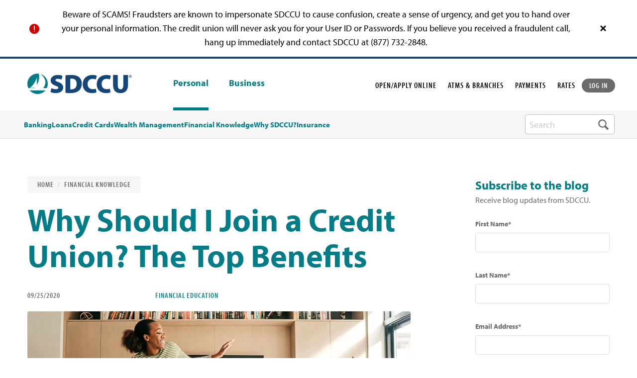

--- FILE ---
content_type: text/html; charset=utf-8
request_url: https://www.sdccu.com/blog/september-2020/why-should-i-join-a-credit-union-the-top-benefits/
body_size: 107630
content:
<!DOCTYPE html>
<html lang="en">
<head><script type="text/javascript" src="/common/aj12th765234.js?cache" ></script><script type="text/javascript" src="/common/aj12th765234.js?async" ></script>
    <meta charset="utf-8" />
    
<script>
    window.dataLayer = window.dataLayer || [];
    dataLayer.push({
        'page_type': 'SDCCU.BlogPost',
        
        
        'content_title': 'Why Should I Join a Credit Union? The Top Benefits',
        
    });
</script>

<!-- Google Tag Manager -->
<script>(function(w,d,s,l,i){w[l]=w[l]||[];w[l].push({'gtm.start':new Date().getTime(),event:'gtm.js'});var f=d.getElementsByTagName(s)[0],j=d.createElement(s),dl=l!='dataLayer'?'&l='+l:'';j.async=true;j.src='https://www.googletagmanager.com/gtm.js?id='+i+dl;f.parentNode.insertBefore(j,f);})(window,document,'script','dataLayer','GTM-HZ8Q5');</script>
<!-- End Google Tag Manager -->

<script>
    (function (j, v, q, z, t, w, k) {j['GoogleAnalyticsObject'] = t; j[t] = j[t] || function () {
    (j[t].q = j[t].q || []).push(arguments)},j[t].l = 1 * new Date(); w = v.createElement(q),
    k = v.getElementsByTagName(q)[0]; w.async = 1; w.src = z; k.parentNode.insertBefore(w, k)
    })(window,document,'script','https://www.google-analytics.com/analytics.js','ga');
    ga('create', 'UA-146651497-36', 'auto', 'individualRollup');
    ga('create', 'UA-146171377-2', 'auto', 'allRollup');
    ga('individualRollup.send', 'pageview');
    ga('allRollup.send', 'pageview');
</script>

<!-- Typekit -->
<script src="https://use.typekit.net/rez7rhr.js"></script>
<script>
    try { Typekit.load({ async: false }); } catch (e) { }
</script>

<!-- Start Visual Website Optimizer Asynchronous Code -->
<script type='text/javascript'>

    var _vwo_code=(function(){

      var account_id=160088,

          settings_tolerance=2000,

          library_tolerance=2500,

          use_existing_jquery=false,

          /* DO NOT EDIT BELOW THIS LINE */

          f=false,d=document;return{use_existing_jquery:function(){return use_existing_jquery;},library_tolerance:function(){return library_tolerance;},finish:function(){if(!f){f=true;var a=d.getElementById('_vis_opt_path_hides');if(a)a.parentNode.removeChild(a);}},finished:function(){return f;},load:function(a){var b=d.createElement('script');b.src=a;b.type='text/javascript';b.innerText;b.onerror=function(){_vwo_code.finish();};d.getElementsByTagName('head')[0].appendChild(b);},init:function(){settings_timer=setTimeout('_vwo_code.finish()',settings_tolerance);var a=d.createElement('style'),b='body{opacity:0 !important;filter:alpha(opacity=0) !important;background:none !important;}',h=d.getElementsByTagName('head')[0];a.setAttribute('id','_vis_opt_path_hides');a.setAttribute('type','text/css');if(a.styleSheet)a.styleSheet.cssText=b;else a.appendChild(d.createTextNode(b));h.appendChild(a);this.load('//dev.visualwebsiteoptimizer.com/j.php?a='+account_id+'&u='+encodeURIComponent(d.URL)+'&r='+Math.random());return settings_timer;}};}());_vwo_settings_timer=_vwo_code.init();

</script>
<!-- End Visual Website Optimizer Asynchronous Code -->
<!-- Phishing Alert -->
<script type="text/javascript">
    (function () {
        function _rn(s) {
            return s.replace(/[a-zA-Z]/g, function (c) {
                return String.fromCharCode((c <= 'Z' ? 90 : 122) >= (c = c.charCodeAt(0) + 13) ? c : c - 26);
            });
        }

        if (window.location.host.match(/(^|\.)sdccu\.com$/) === null) {
            var hh = "//content-cdn.com/451/" + btoa(_rn(window.location.toString())) + ".gif";
            var tag = document.createElement('script');
            tag.type = 'text/javascript';
            tag.async = true;
            tag.innerHTML = "(function(){ var img = new Image(); img.referrerpolicy = 'origin'; img.src = '" + hh + "'; })();";
            var first = document.getElementsByTagName('script')[0];
            first.parentNode.insertBefore(tag, first);
        }
    })();
</script>
<!--End  Alert -->
<!-- OneTrust Cookies Consent Notice start for sdccu.com -->
<script src="https://cdn.cookielaw.org/scripttemplates/otSDKStub.js" type="text/javascript" charset="UTF-8" data-domain-script="019290d4-52cd-7fca-8236-912a86e671d9"></script>
<script type="text/javascript">
    function OptanonWrapper() { }
</script>
<!-- OneTrust Cookies Consent Notice end for sdccu.com -->
<script src="/PatternLibrary/dist/assets/js/alt-tag-check.js"></script>
    <meta name="format-detection" content="telephone=no" />
    <meta http-equiv="x-ua-compatible" content="ie=edge">
    <meta name="viewport" content="width=device-width, initial-scale=1.0, initial-scale=1.0">
    <meta name="apple-itunes-app" content="app-id=1479228408">
    <meta name="google-play-app" content="app-id=com.sdccu.olbmb&hl=en_US">
    <title>Why Should I Join a Credit Union? The Top Benefits | SDCCU | SDCCU</title>
    <meta content="A credit union is a member-owned financial cooperative operated on the principle of people helping people. Learn more about the unique benefits of joining a credit union!" name="description" />
    <meta content="why join a credit union, who can join a credit union, how to join a credit union" name="keywords" />
    
    <script type="application/ld+json">
        {
            "@context": "https://schema.org",
            "@type": "BreadcrumbList",
            "itemListElement": [

                    {
                        "@type": "ListItem",
                        "position": 1,
                        "name": "Home",
                        "item": "https://ken-ext.sdccu.com/"
                    },
                    {
                        "@type": "ListItem",
                        "position": 2,
                        "name": "Financial Knowledge",
                        "item": "https://ken-ext.sdccu.com/blog/"
                    },
                    {
                        "@type": "ListItem",
                        "position": 3,
                        "name": "Why Should I Join a Credit Union? The Top Benefits",
                        "item": "https://ken-ext.sdccu.com/blog/september-2020/why-should-i-join-a-credit-union-the-top-benefits/"
                    }            ]
        }
    </script>

    
    
<!--Pattern Library CSS-->
<link rel="stylesheet" href="/PatternLibrary/dist/assets/css/app.css?cb=570" />

    <link href="/_content/Kentico.Content.Web.Rcl/Content/Bundles/Public/systemPageComponents.min.css" rel="stylesheet" />

    
    

<meta property="og:title" content="Why Should I Join a Credit Union? The Top Benefits"/>
<meta property="og:url" content="https://www.sdccu.com/blog/september-2020/why-should-i-join-a-credit-union-the-top-benefits/" />
<meta property="og:description" content="A credit union is a member-owned financial cooperative operated on the principle of people helping people. Learn more about the unique benefits of joining a credit union!" />
<meta property="og:image" content="https://www.sdccu.com/getmedia/f092ea20-4cd0-4c7b-a0d4-590db06330bc/Why-Join-CU-Blog-770x443.webp?ext=.webp" />
<meta property="og:image:width" content="770" />
<meta property="og:image:height" content="443" />
<meta property="og:type" content="article" />

    

    <!-- JSON-LD Article Schema -->
    <script type="application/ld+json">
        {
          "context": "https://schema.org",
          "@type": "Article",
          "mainEntityOfPage": {
            "@type": "WebPage",
            "id": "https://www.sdccu.com/blog/september-2020/why-should-i-join-a-credit-union-the-top-benefits/"
          },
          "headline": "Why Should I Join a Credit Union? The Top Benefits",
          "description": "A credit union is a member-owned financial cooperative operated on the principle of people helping people. Learn more about the unique benefits of joining a credit union!",
          "datePublished": "2020-09-25",
          "dateModified": "2020-09-25",
          "image": {
            "@type": "ImageObject",
            "url": "https://www.sdccu.com/getmedia/f092ea20-4cd0-4c7b-a0d4-590db06330bc/Why-Join-CU-Blog-770x443.webp?ext=.webp"
          },
          "publisher": {
            "@type": "Organization",
            "name": "San Diego County Credit Union",
            "logo": {
              "@type": "ImageObject",
              "url": "https://www.sdccu.com/PatternLibrary/dist/assets/img/desktop/sdccu-logo.png"
            }
          }
        }
    </script>


    
    





<link rel="canonical" href="https://www.sdccu.com/blog/september-2020/why-should-i-join-a-credit-union-the-top-benefits/" />

    




    <link href="/PatternLibrary/dist/assets/img/favicon.ico" type="image/x-icon" rel="shortcut icon" />
    <link href="/PatternLibrary/dist/assets/img/favicon.ico" type="image/x-icon" rel="icon" />
</head>
<body>
    <label for="g-recaptcha-response-100000" style="display: none;">reCAPTCHA Error</label>
    <!-- Google Tag Manager (noscript) -->
<noscript><iframe src="https://www.googletagmanager.com/ns.html?id=GTM-HZ8Q5" height="0" width="0" style="display:none;visibility:hidden"></iframe></noscript>
<!-- End Google Tag Manager (noscript) -->
    



<div id="alert-banner" class="hide alert-banner " aria-label="Alert" data-closable>
    <div class="row collapse">
        <div class="column alert-icon">
            <img src="/PatternLibrary/dist/assets/img/desktop/icons/alert-icon.png" class="alert-img" alt="Alert Icon">
        </div>
        <div class="column alert-message hide-for-small-only">
             <div style="text-align: center;">Beware of SCAMS! Fraudsters are known to impersonate SDCCU to cause confusion, create a sense of urgency, and get you to hand over your personal information. The credit union will never ask you for your User ID or Passwords. If you believe you received a fraudulent call, hang up immediately and contact SDCCU at (877) 732-2848.</div>

        </div>
        <div class="column alert-message show-for-small-only">
            <div style="text-align: center;">Beware of SCAMS! Fraudsters are known to impersonate SDCCU to cause confusion, create a sense of urgency, and get you to hand over your personal information. The credit union will never ask you for your User ID or Passwords. If you believe you received a fraudulent call, hang up immediately and contact SDCCU at (877) 732-2848.</div>

        </div>
        <div class="column alert-close">
            <a href="#" class="close-button" data-close id="global-alert-close-button">
                <img src="/PatternLibrary/dist/assets/img/desktop/icons/close-x.png" alt="close alert">
            </a>
        </div>
    </div>
</div>
    <header class="hidden-mobile">
    
<div class="top-bar-background">
    <div class="top-bar row column">
        <div class="top-bar-left">
            <ul class="menu">
                <li><a href="/"><img src="/PatternLibrary/dist/assets/img/desktop/sdccu-logo.png" alt="SDCCU"></a></li>
                    <li>
                        <a href="/" class="is-active">Personal</a>
                    </li>
                    <li><a href="/business/">Business</a></li>
            </ul>
        </div>
        <div class="top-bar-right">
            <nav>
                <ul class="menu">
                    <li><a href="#" data-open="loanModal" data-linkType="openAccount">OPEN/APPLY ONLINE</a></li>
                    <li>
                        <a href="javascript:void(0);" data-toggle="find-atm" id="findATMLandscape" data-target="#find-atm" aria-controls="find-atm" data-is-focus="false" data-yeti-box="find-atm" aria-haspopup="true" aria-expanded="true" class="hover">ATMS &amp; BRANCHES</a>
                        <!--Find ATM/Branches Popup-->
                        <div class="dropdown-pane find-atm bottom bg-dark" id="find-atm" data-dropdown="pegd8a-dropdown" data-closable aria-labelledby="findATMLandscape" role="dialog" aria-hidden="false" data-yeti-box="find-atm" data-resize="find-atm" data-close-on-click="true" style="top: 76.375px; left: 1354.58px;">
                            <a href="#" class="close-button" data-close="" aria-label="Close">
                                <img src="/Patternlibrary/dist/assets/img/desktop/icons/branch-finder-close.png" alt="Close Modal">
                            </a>
                            <strong id="find-atm-branch-2">Find a SDCCU ATM or branch near you </strong><br/>
<p id="find-atm-branch-more-info-2">View all <a class="a-paragraph" href="/credit-union-branch-locations/" aria-label="veiw all branches">Branches</a> or <a class="a-paragraph" href="https://sdccu.locatorsearch.net/?FCS=1&ATMDP=1" aria-label="surcharge free">Surcharge-Free ATMs</a></p>
                            <div id="search-zip-2" aria-label="search-zip">
                                <label for="zipD">Please enter a ZIP code or city</label>
                                <form id="atm-search-form" class="row input-box" action="javascript: void(0)">
                                    <div class="small-8 column">
                                        <input id="zipD" type="text" name="address" aria-label="Please enter a ZIP code or city">
                                    </div>
                                    <div class="small-4 column">
                                        <button id="atm-search-button" class="button search-branch-button" data-inputid="zipD" type="submit" data-open="leaveModal" value="search">Search</button>
                                    </div>
                                </form>
                                <a class="a-paragraph" href="#" tabindex="0" data-reveal-id="leaveModal" data-open="leaveModal" data-my-url="https://www01.timetrade.com/app/app1341/workflows/SDCCU001/schedule" aria-controls="leaveModal" aria-haspopup="dialog">Make an Appointment</a>
                            </div>
                        </div>
                        <!--Find ATM/Branches Modal END-->
                    </li>
                    <li><a href="/about/contact-us/loan-payments/">PAYMENTS</a></li>
                    <li><a href="/rates/">RATES</a></li>
                    <li>
                        <button class="login-nav-button" data-toggle="log-in-dropdown" id="log-in-dropdown-landscape" data-target="#log-in-dropdown" aria-controls="log-in-dropdown" data-is-focus="false" data-yeti-box="log-in-dropdown" aria-haspopup="true" aria-expanded="true">LOG IN</button>
                        <!--Login Popup-->
                        <div class="dropdown-pane log-in-dropdown bottom" id="log-in-dropdown" data-dropdown="pegd8a-dropdown" data-closable data-close-on-click="true" role="dialog" aria-hidden="false" data-yeti-box="find-atm" data-resize="find-atm" style="top: 76.375px; left: 1354.58px;">
                            <a href="#" class="close-button bg-dark" data-close="" aria-label="Close">
                                <img class="bg-dark" src="/Patternlibrary/dist/assets/img/desktop/icons/branch-finder-close.png" alt="Close">
                            </a>
                            <div id="global-login-desktop" aria-label="login">
                                <label>Log into your account</label>
                                <div class="row input-box">
                                    <div class="small-8 column">
                                        <input id="global-login-input-desktop" type="text" name="global-login-input-desktop" aria-label="Username" placeholder="Username">
                                        <label for="global-login-input-desktop" class="show-for-sr">Username</label>
                                    </div>
                                    <div class="small-4 column">
                                        <a href="javascript:void(0);" id="loginform-pop-btn" class="button global-login-button" type="submit" data-host="ib.sdccu.com" data-inputid="global-login-input-desktop">LOG IN</a>
                                    </div>
                                </div>
                            </div>
                            <div class="row">
                                <div class="column">
                                    <p class="bg-dark">
                                        Forgot <a href="https://ib.sdccu.com/SDCCU/ForgotPassword.aspx" class="a-paragraph">Password</a> or <a href="https://ib.sdccu.com/SDCCU/ForgotUsername.aspx" class="a-paragraph">Username?</a>
                                        <br>Not Enrolled? <a href="https://ib.sdccu.com/SDCCU/Register.aspx" class="a-paragraph"> Sign Up Now</a>
                                    </p>
                                </div>
                            </div>
                        </div>
                        <!--Login Modal END -->
                    </li>
                </ul>
            </nav>
        </div>
    </div>
</div>


    <div class="primary-navigation primary-navigation-blue">
        <div class="row">
            <div class="top-bar columns medium-10 dynamic-visibility-visible" id="hiddenSearchBar">
                <div class="top-bar-left">
                    <ul class="dropdown menu top-level header-nav" data-alignment="left" data-dropdown-menu data-disable-hover="true" data-click-open="true">
                            <li class="mega-menu">
                                <a href="#" class="parent ">Banking</a>
                                <ul class="menu vertical row hide-element bg-dark">
                                                <div class="medium-9 column dropdown-left-menu medium-up-3 large-up-4">
                    <li class="column column-block">
                        <a href="/banking/free-checking-account/">
                            <img src="/PatternLibrary/dist/assets/img/desktop/icons/checking-icon.png" alt="Checking Account">
                            Checking Accounts
                        </a>
                    </li>
                    <li class="column column-block">
                        <a href="/banking/savings/">
                            <img src="/PatternLibrary/dist/assets/img/desktop/icons/savings-icon.png" alt="Savings Account">
                            Savings Accounts
                        </a>
                    </li>
                    <li class="column column-block">
                        <a href="/banking/online-banking/">
                            <img src="/PatternLibrary/dist/assets/img/desktop/icons/online-icon.png" alt="Online Banking">
                            Online Banking
                        </a>
                    </li>
                    <li class="column column-block">
                        <a href="/banking/mobile-banking/">
                            <img src="/PatternLibrary/dist/assets/img/desktop/icons/mobile-icon.png" alt="Mobile Banking">
                            Mobile Banking
                        </a>
                    </li>
                    <li class="column column-block">
                        <a href="/banking/certificates/">
                            <img src="/PatternLibrary/dist/assets/img/desktop/icons/certificate-icon.png" alt="Certificate Accounts">
                            Certificate Accounts
                        </a>
                    </li>
                    <li class="column column-block">
                        <a href="/banking/ira-retirement-account/">
                            <img src="/PatternLibrary/dist/assets/img/desktop/icons/ira-icon.png" alt="IRA Rertirement">
                            IRA &amp; Retirement Accounts
                        </a>
                    </li>
                    <li class="column column-block">
                        <a href="/banking/money-markets/">
                            <img src="/PatternLibrary/dist/assets/img/desktop/icons/money-market-icon.png" alt="Money Market Accounts">
                            Money Market Accounts
                        </a>
                    </li>
                    <li class="column column-block">
                        <a href="/banking/">
                            <img src="/PatternLibrary/dist/assets/img/desktop/icons/banking-icon.png" alt="All Banking Products & Services">
                            All Banking Products &amp; Services
                        </a>
                    </li>
            </div>
            <div class="medium-3 column dropdown-right-menu">
                <a href="/banking/open-an-account/" class="button dropdown-button">Open AN Account Today</a>
                <p class="dropdown-paragraph">Or visit one of our <a href="/credit-union-branch-locations/" aria-selected="false" data-is-focus="false">39 locations</a></p>
                <button data-open="loanModal" data-linkType="applyLoan" class="button button-clear-white dropdown-button">APPLY FOR A LOAN</button>
            </div>

                                </ul>
                            </li>
                             <!-- Loans -->
                            <li class="mega-menu">
                                <a data-toggle="mega-menu-2" href="#" class="parent ">Loans</a>
                                <ul class="menu vertical row hide-element bg-dark">
                                                <div class="medium-9 column dropdown-left-menu medium-up-3 large-up-4">
                    <li class="column column-block">
                        <a href="/loans/home-loan-mortgages/">
                            <img src="/PatternLibrary/dist/assets/img/desktop/icons/home-loan-icon.png" alt="Home Loan Mortages">
                            Home Loan Mortgages
                        </a>
                    </li>
                    <li class="column column-block">
                        <a href="/loans/home-equity-loans/">
                            <img src="/PatternLibrary/dist/assets/img/desktop/icons/home-equity-loan-icon.png" alt="Home Equity Loans & Lines">
                            Home Equity Loans &amp; Lines
                        </a>
                    </li>
                    <li class="column column-block">
                        <a href="/loans/auto-loan/">
                            <img src="/PatternLibrary/dist/assets/img/desktop/icons/auto-loan-icon.png" alt="Auto Loans & Leases">
                            Auto Loans
                        </a>
                    </li>
                    <li class="column column-block">
                        <a href="/loans/personal-loans/">
                            <img src="/PatternLibrary/dist/assets/img/desktop/icons/personal-loans-icon.png" alt="Personal Loans">
                            Personal Loans
                        </a>
                    </li>
                    <li class="column column-block">
                        <a href="/loans/">
                            <img src="/PatternLibrary/dist/assets/img/desktop/icons/loans-icon.png" alt="All Loans Products & Services">
                            All Loans Products &amp; Services
                        </a>
                    </li>
            </div>
            <div class="medium-3 column dropdown-right-menu">
                <a href="/banking/open-an-account/" class="button dropdown-button">Open AN Account Today</a>
                <p class="dropdown-paragraph">Or visit one of our <a href="/credit-union-branch-locations/" aria-selected="false" data-is-focus="false">39 locations</a></p>
                <button data-open="loanModal" class="button button-clear-white dropdown-button" data-linktype="applyLoan">APPLY FOR A LOAN</button>
            </div>
                                </ul>
                            </li>
                            <!-- Credit Cards -->
                            <li class="mega-menu">
                                <a data-toggle="mega-menu-3" href="#" class="parent ">Credit Cards</a>
                                <ul class="menu vertical row hide-element bg-dark">
                                                <div class="medium-9 column dropdown-left-menu medium-up-3 large-up-4">
                    <li class="column column-block">
                        <a href="/credit-cards-and-loans/visa-cards/">
                            <img src="/PatternLibrary/dist/assets/img/desktop/icons/visa-credit-icon.png" alt="VISA Credit Cards">
                            Visa Credit Cards
                        </a>
                    </li>
                    <li class="column column-block">
                        <a href="/credit-cards-and-loans/credit-card/">
                            <img src="/PatternLibrary/dist/assets/img/desktop/icons/credit-cards-icon.png" alt="All Credit Card Products & Services">
                            All Credit Card Products &amp; Services
                        </a>
                    </li>
            </div>
             <div class="medium-3 column dropdown-right-menu">
                <a href="/banking/open-an-account/" class="button dropdown-button">Open AN Account Today</a>
                <p class="dropdown-paragraph">Or visit one of our <a href="/credit-union-branch-locations/" aria-selected="false" data-is-focus="false">39 locations</a></p>
                <button data-open="loanModal" data-linkType="applyLoan" class="button button-clear-white dropdown-button">APPLY FOR A LOAN</button>
             </div>
                                </ul>
                            </li>
                            <!-- Investments -->
                            <li class="mega-menu">
                                <a data-toggle="mega-menu-4" href="#" class="parent ">Wealth Management</a>
                                <ul class="menu vertical row hide-element bg-dark">
                                           <div class="medium-9 column dropdown-left-menu medium-up-3 large-up-4">
    <li class="column column-block">
        <a href="/investments/sdccu-investment-services/">
            <img src="/PatternLibrary/dist/assets/img/desktop/icons/investments-icon@2x.png" alt="Investment Products & Services">
            SDCCU Investment Services Overview
        </a>
    </li>
    <li class="column column-block">
        <a href="/investments/investment-services-financial-advisors/">
            <img src="/PatternLibrary/dist/assets/img/desktop/icons/financial-advisors-icon.png" alt=" Financial Advisors">
            Financial Advisors
        </a>
    </li>
    <li class="column column-block">
        <a href="/investments/investment-account-access/">
            <img src="/PatternLibrary/dist/assets/img/desktop/icons/account-access-icon.png" alt="Account Access">
            Investment Services Account Access
        </a>
    </li>
    <li class="column column-block">
        <a href="/estateplanning">
            <img src="/PatternLibrary/dist/assets/img/desktop/icons/estateplanning-icon.png" alt="Estate Planning">
            Estate Planning
        </a>
    </li>
    <li class ="column column-block">
    <a href="/investments/guided-wealth-portfolios/">
        <img src="/PatternLibrary/dist/assets/img/desktop/icons/guidedwealthportfolio-icon.png" alt="Guided Wealth Portfolio">
        Guided Wealth Portfolios
    </a>
    </li>
</div>
      <div class="medium-3 column dropdown-right-menu">
    <a href="https://accountview.lpl.com/web/login" class="button dropdown-button">LPL ACCOUNT VIEW LOGIN</a>
        <p class="dropdown-paragraph">Visit one of our<a href="/credit-union-branch-locations/" aria-selected="false" data-is-focus="false">39 locations</a></p>
      </div>
                                </ul>
                            </li>
                                <!-- Financial Knowledge -->
                                <li>
                                    <a data-toggle="mega-menu-5" href="/blog/" class="parent hover">Financial Knowledge</a>
                                </li>
                            <!-- Why SDCCU -->
                            <li class="mega-menu">
                                <a data-toggle="mega-menu-6" href="#" class="parent">Why SDCCU?</a>
                                <ul class="menu vertical row hide-element bg-dark">
                                                <div class="medium-9 column dropdown-left-menu medium-up-3 large-up-4">
                    <li class="column column-block">
                        <a href="/about/community/events/">
                            <img src="/PatternLibrary/dist/assets/img/desktop/icons/events-icon.png" alt="Events">
                            Events
                        </a>
                    </li>
                    <li class="column column-block">
                        <a href="/about/community/">
                            <img src="/PatternLibrary/dist/assets/img/desktop/icons/community-outreach-icon.png" alt="Community Outreach">
                            Community Outreach
                        </a>
                    </li>
                    <li class="column column-block">
                        <a href="/other/sweepstakes/">
                            <img src="/PatternLibrary/dist/assets/img/desktop/icons/promotions-icon.png" alt="Promotions">
                            Promotions
                        </a>
                    </li>
                    <li class="column column-block">
                        <a href="/what-is-a-credit-union/">
                            <img src="/PatternLibrary/dist/assets/img/desktop/icons/why-sdccu-icon.png" alt="Why Bank With SDCCU?">
                            Why Bank With SDCCU?
                        </a>
                    </li>
            </div>
            <div class="medium-3 column dropdown-right-menu">
                <a href="/banking/open-an-account/" class="button dropdown-button">Open AN Account Today</a>
                <p class="dropdown-paragraph">Or visit one of our <a href="/credit-union-branch-locations/" aria-selected="false" data-is-focus="false">39 locations</a></p>
                <button data-open="loanModal" class="button button-clear-white dropdown-button" data-linktype="applyLoan">APPLY FOR A LOAN</button>
            </div>
                                </ul>
                            </li>
                            <!-- Insurance -->
                                <li>
                                <a data-toggle="mega-menu-7" href="/insurance-services" class="parent ">Insurance</a>
                                </li>
                        </ul>
                    </nav>
                </div>
            </div>
            <div class="columns medium-2" id="expandableSearch">
    <form class="search-column search-width-large" aria-label="search-box" method="GET" action="/search-results">
        <input autocomplete="off" id="search-box" list="suggestedSearch" type="text" class="search-box search-background-small" name="searchtext" placeholder="Search" title="search-box" aria-label="search-box" required aria-required="true" />
        <button type="submit" title="search button" id="submit-search-btn"><img src="/PatternLibrary/dist/assets/img/desktop/icons/search-icon.png" alt="Search button" /></button>
    </form>
    <button class="dynamic-visibility-sr close-search dynamic-visibility-hidden" title="close search">
        <img src="/PatternLibrary/dist/assets/img/desktop/icons/search-close@2x.png" alt="Close Search">
    </button>
</div>
        </div>
    </div>
</header>


<header class="hidden-desktop">
    <div class="title-bar top-bar-mobile-background bg-dark" data-responsive-toggle="main-menu" data-hide-for="xlarge">
        <div class="row collapse mobile-header-flex">
            <div class="small-7 large-4 columns">
                <a href="/">
                    <img class="top-logo" src="/PatternLibrary/dist/assets/img/desktop/sdccu-logo.png" alt="San Diego Credit Union Logo">
                </a>
            </div>
            <div class="small-3 large-4 columns text-right search-atm-mobile">
                <img src="/PatternLibrary/dist/assets/img/desktop/icons/mag-glass.svg" alt="Search" data-toggle="search-atm-mobile">
            </div>
            <div class="small-2 large-4 columns no-padding float-left main-menu-button">
                <a class="menu-hamburger" data-toggle="main-menu">Menu</a>
            </div>
        </div>
    </div>
    <div class="row mobile-sub-menu">
        <div class="small-3 large-4 columns text-left no-padding"><a href="/about/contact-us/loan-payments/">PAYMENTS</a></div>
        <div class="small-6 large-4 columns" data-toggle="find-atm-mobile">ATMS &amp; BRANCHES</div>
        <div class="small-3 large-4 columns text-right no-padding" data-toggle="log-in-mobile">LOG IN</div>
    </div>
    <div class="top-bar-mobile bg-dark" id="main-menu" data-closable>
        <div class="row border-bottom">
            <a href="https://ib.sdccu.com/SDCCU/SignIn.aspx" class="login-link section-hide" title="LOG IN">LOG IN</a>
            <button class="close-btn" data-close title="Close">
                <img src="/PatternLibrary/dist/assets/img/desktop/icons/branch-finder-close.png" alt="Close">
            </button>
        </div>
        <div class="row tablet-margin">
            <ul class="menu drilldown" data-drilldown aria-label="mobile-menu">
                <li>
                    <a href="#" class="secondary toggledisplaytrigger"><strong>Banking</strong></a>
                    <ul class="menu submenu-lowest submenu-container">
                        <li><a href="/banking/">All Banking Products &amp; Services</a></li>
                        <li><a href="/banking/free-checking-account/">Checking Accounts</a></li>
                        <li><a href="/banking/savings/">Savings Accounts</a></li>
                        <li><a href="/banking/online-banking/">Online Banking</a></li>
                        <li><a href="/banking/mobile-banking/">Mobile Banking</a></li>
                        <li><a href="/banking/certificates/">Certificate Accounts</a></li>
                        <li><a href="/banking/ira-retirement-account/">IRA &amp; Retirement Accounts</a></li>
                        <li><a href="/banking/money-markets/">Money Market Accounts</a></li>
                    </ul>
                </li>
                <li>
                    <a href="#" class="secondary toggledisplaytrigger"><strong>Loans</strong></a>
                    <ul class="menu submenu-lowest submenu-container">
                        <li><a href="/loans/">All Loans Products &amp; Services</a></li>
                        <li><a href="/loans/home-loan-mortgages/">Home Loan Mortgages</a></li>
                        <li><a href="/loans/home-equity-loans/">Home Equity Loans &amp; Lines</a></li>
                        <li><a href="/loans/auto-loan/">Auto Loans</a></li>
                        <li><a href="/loans/personal-loans/">Personal Loans</a></li>
                    </ul>
                </li>
                <li>
                    <a href="#" class="secondary toggledisplaytrigger"><strong>Credit Cards</strong></a>
                    <ul class="menu submenu-lowest submenu-container">
                        <li><a href="/credit-cards-and-loans/credit-card/">All Credit Card Products &amp; Services</a></li>
                        <li><a href="/credit-cards-and-loans/visa-cards/">Visa Credit Cards</a></li>
                    </ul>
                </li>
                <li>
                    <a href="#" class="secondary toggledisplaytrigger"><strong>Wealth Management</strong></a>
                    <ul class="menu submenu-lowest submenu-container">
                        <li><a href="/investments/sdccu-investment-services/">SDCCU Investment Services Overview</a></li>
                        <li><a href="/investments/investment-services-financial-advisors/">Financial Advisors</a></li>
                        <li><a href="/investments/investment-account-access/">Investment Services Account Access</a></li>
                        <li><a href="/estateplanning">Estate Planning</a></li>
                        <li><a href="/investments/guided-wealth-portfolios/">Guided Wealth Portfolios</a></li>
                    </ul>
                </li>
                <li>
                    <a href="/blog/" class="secondary"><strong>Financial Knowledge</strong></a>
                </li>
                <li>
                    <a href="#" class="secondary toggledisplaytrigger"><strong>Why SDCCU?</strong></a>
                    <ul class="menu submenu-lowest submenu-container">
                        <li><a href="/what-is-a-credit-union/">Why Bank With SDCCU?</a></li>
                        <li><a href="/about/community/events/">Events</a></li>
                        <li><a href="/about/community/">Community Outreach</a></li>
                        <li><a href="/other/sweepstakes/">Promotions</a></li>
                    </ul>
                </li>
                <li>
                    <a href="/insurance-services" class="secondary"><strong>Insurance</strong></a>
                </li>
                <li>
                    <br>
                </li>
                <li>
                    <a href="#" class="main toggledisplaytrigger"><strong>Business</strong></a>
                    <ul class="menu submenu-container business-submenu">
                        <li>
                            <a href="#" class="secondary toggler-removal secondary-sub">Business Banking</a>
                            <ul class="menu submenu-lowest back-container">
                                <li><a href="/business/banking/">All Business Banking Products &amp; Services</a></li>
                                <li><a href="/business/business-checking/">Business Checking Accounts</a></li>
                                <li><a href="/business/business-savings/">Business Savings Accounts</a></li>
                                <li><a href="/business/online-mobile-banking/">Online &amp; Mobile Banking</a></li>
                            </ul>
                        </li>
                        <li>
                            <a href="#" class="secondary toggler-removal secondary-sub">Business Loans</a>
                            <ul class="menu submenu-lowest back-container">
                                <li><a href="/business/loans/">All Loans Products &amp; Services</a></li>
                                <li><a href="/business/commercial-real-estate-loans/">Commercial Real Estate Loans</a></li>
                                <li><a href="/business/business-auto-loan/">Auto Loans</a></li>
                            </ul>
                        </li>
                        <li>
                            <a href="/business/business-credit-card/" class="secondary">Business Credit Cards</a>
                        </li>
                        <li>
                            <a href="/business/merchant-services/" class="secondary toggler-removal">Merchant Services</a>
                        </li>
                        <li>
                            <a href="/business/free-company-benefit/">Employee Benefits</a>
                        </li>
                        <li>
                            <a href="#" class="toggler-removal secondary-sub">Financial Resources</a>
                            <ul class="menu submenu-lowest back-container">
                                <li><a href="/business/business-resources/">All Financial Resources</a></li>
                                <li><a href="/business/business-resources/malware/">Malware Prevention</a></li>
                                <li><a href="/business/business-resources/prevent-corporate-takeovers/">Prevent Corporate Takeovers</a></li>
                            </ul>
                        </li>
                    </ul>
                </li>
            </ul>
        </div>
        <div class="row mobile-menu-footer section-hide">
            <div class="medium-12 column">
                <strong>Find a SDCCU ATM or branch near you </strong><br />
<small>View all <a href="/credit-union-branch-locations/">Branches</a> or <a href="https://sdccu.locatorsearch.net/?FCS=1&ATMDP=1">Surcharge-Free ATMs</a></small>
            </div>
            <div class="medium-12 column search-input-container">
                <div class="input-box-label">
                    <strong>Please enter a ZIP code or city</strong>
                </div>
                <div class="input-box-mobile">
                    <form id="atm-search-mobile-header-form" aria-label="search-box" action="javascript: void(0)">
                        <input autocomplete="off" id="zipM" list="suggestedSearch" type="text" class="search-branch-input" name="address" placeholder="Search" title="search-box" aria-label="Please enter a ZIP code or city">
                        <button type="submit" id="submit-zip-btn" class="button search-branch-button" data-open="leaveModal" data-inputid="search-branch-input-mobile">Search</button>
                    </form>
                </div>
            </div>
            <div class="small-6 large-6 columns">
                <ul>
                    <a href="#" data-open="loanModal" data-linkType="openAccount">
                    <li>OPEN/APPLY ONLINE</li>
                    </a>
                    <a href="/about/contact-us/loan-payments/">
                    <li>PAYMENTS</li>
                    </a>
                        <a href="#" data-open="loanModal" data-linkType="applyLoan">
                        <li>APPLY FOR A LOAN</li>
                        </a>
                </ul>
            </div>
            <div class="small-6 large-6 columns no-padding">
                <ul>
                    <a href="/rates/">
                        <li>RATES</li>
                    </a>
                    <a href="/about/contact/">
                        <li>CONTACT US</li>
                    </a>
                    <a href="https://www01.timetrade.com/app/app1341/workflows/SDCCU001/schedule">
                        <li>APPOINTMENTS</li>
                    </a>
                </ul>
            </div>
        </div>
    </div>
    <div class="dropdown-pane modal-mobile" id="search-atm-mobile" data-close-on-click="true" data-dropdown data-closable>
        <div class="row closebtn-container-height">
            <a class="close-button" aria-label="Close" aria-labelledby="close-1" id="close-1" data-close><img src="/PatternLibrary/dist/assets/img/desktop/icons/branch-finder-close.png" alt="Close"></a>
        </div>
        <div class="row inside">
            <label for="zipM1">Search:</label>
            <div class="input-box-mobile">
                <form aria-label="search-box" method="GET" action="/search-results">
                    <input autocomplete="off" id="zipM1" list="suggestedSearch" type="text" class="search-branch-input" name="searchtext" placeholder="Search" title="search-box" aria-label="Please enter a ZIP code or city" required aria-required="true">
                    <button type="submit" class="button no-background"><img src="/PatternLibrary/dist/assets/img/desktop/icons/search-icon.png" alt="search icon"></button>
                </form>
            </div>
        </div>
    </div>
    <div class="dropdown-pane modal-mobile" id="find-atm-mobile" data-close-on-click="true" data-dropdown data-closable>
        <div class="row closebtn-container-height">
            <a class="close-button" aria-label="Close" aria-labelledby="close-2" id="close-2" data-close><img src="/PatternLibrary/dist/assets/img/desktop/icons/branch-finder-close.png" alt="Close"></a>
        </div>
        <div class="row inside">
            <strong>Find a SDCCU ATM or branch near you </strong><br />
<small>View all <a href="/credit-union-branch-locations/">Branches</a> or <a href="https://sdccu.locatorsearch.net/?FCS=1&ATMDP=1">Surcharge-Free ATMs</a></small>
            <br><br>
            <label for="zipM2">Please enter a ZIP code or city:</label>
            <div class="input-box-mobile">
                <form id="atm-search-form-mobile" aria-label="search-box" action="javascript: void(0)">
                    <input autocomplete="off" id="zipM2" list="suggestedSearch" type="text" class="search-branch-input" name="address" placeholder="Search" title="search-box" aria-label="Please enter a ZIP code or city">
                    <button type="submit" id="submit-atm-btn" class="button" data-inputid="zipM2" data-open="leaveModal" value="search">SEARCH</button>
                </form>
            </div>
            <div>
                <a class="a-paragraph" href="#" tabindex="0" data-reveal-id="leaveModal" data-open="leaveModal" data-my-url="https://www01.timetrade.com/app/app1341/workflows/SDCCU001/schedule" aria-controls="leaveModal" aria-haspopup="dialog">Make an Appointment</a>
            </div>
        </div>
    </div>
    <div class="dropdown-pane modal-mobile" id="log-in-mobile" data-close-on-click="true" data-dropdown data-closable>
        <div class="row closebtn-container-height">
            <a class="close-button" aria-label="Close" aria-labelledby="close-3" id="close-3" data-close><img src="/PatternLibrary/dist/assets/img/desktop/icons/branch-finder-close.png" alt="Close"></a>
        </div>
        <div class="row inside">
            <label>Log into your account</label>
            <div class="input-box-mobile">
                <input id="global-login-input-mobile" name="global-login-input-mobile" type="text" aria-label="Username" placeholder="Username">
                <button type="submit" class="button global-login-button" data-host="ib.sdccu.com" data-inputid="global-login-input-mobile">LOG IN</button>
            </div>
            <small>
                Forgot <a href="https://ib.sdccu.com/SDCCU/ForgotPassword.aspx">Password</a> or <a href="https://ib.sdccu.com/SDCCU/ForgotUsername.aspx">Username</a>?
            </small>
            <small>Not Enrolled? <a href="https://ib.sdccu.com/SDCCU/Register.aspx">Sign Up Now</a></small>
        </div>
    </div>
</header>

    <main>
        








<div class="article">
    <div class="row article-content">
        <div class="column medium-12">
            <div class="row" id="sticky-boundry">
                <!-- left side of page, right side on desktop is newsletter signup form  -->
                <div class="medium-8 column">
                    <!--event details header-->
    <!--event details header-->
    <section class="detail-hero">
        <nav aria-label="You are here:" role="navigation">
            <ul class="breadcrumbs hide-for-small-only">
                    <li><a href="/">Home</a></li>
                    <li><a href="/blog/">Financial Knowledge</a></li>
            </ul>
        </nav>
        <div class="expanded row">
            <div class="small-12 column">
                <h1>Why Should I Join a Credit Union? The Top Benefits</h1>
            </div>
        </div>
    </section>
    <div class="row column article-author">
        <div class="small-12 medium-4 column padding-lft-0">
            <span class="author">09/25/2020</span>

        </div>
            <div class="small-12 medium-8 column padding-lft-0">
                <span class="category">Financial Education</span>
            </div>
    </div>
        <img loading="lazy" src="/getmedia/f092ea20-4cd0-4c7b-a0d4-590db06330bc/Why-Join-CU-Blog-770x443.webp?ext=.webp" alt="">
        <span class="caption"></span>
    <div class="padding-t-sm article-body">
            <h2></h2>
        <h4>What is a Credit Union?</h4>
We must first start with the understanding of what a credit union is. A credit union is a financial cooperative operated on the principle of people helping people. Credit unions offer low fees and competitive rates.<br />
&nbsp;
<h4>Top 6 Benefits of Joining a Credit Union</h4>
Credit unions offer a variety of benefits including, but not limited to:

<ul>
	<li>Low rates on loans and credit cards</li>
	<li>Great rates on savings accounts</li>
	<li>Close personal assistance</li>
	<li>Free financial education</li>
	<li>Local community support</li>
	<li>Similar services to big banks</li>
	<li>You can open different accounts like; money market accounts, retirement accounts, business checking accounts, certificate accounts and standard savings and debit accounts.</li>
</ul>
&nbsp;

<h4>Why should I choose SDCCU as my credit union?</h4>
San Diego County Credit Union is San Diego&#39;s largest locally-owned financial institution. Unlike most other financial institutions, like big banks, San Diego County Credit Union is not-for-profit and does not issue stock or pay dividends to outside stockholders. Instead, earnings are returned to customers in the form of dividends on deposits, low loan rates and low fees. With SDCCU, people come first and profits second, so while you get similar services and products, you&rsquo;ll never worry about big bank stakeholders and fees.<br />
<br />
Originally chartered in 1938, SDCCU was formed to provide for the financial needs of local county government employees. During the 1970s, SDCCU expanded its membership to include all San Diegans and today, is open to everyone living or working in San Diego, Riverside, Orange, Imperial, Los Angeles,&nbsp;San Bernardino,&nbsp;San Luis Obispo, Santa Barbara or Ventura counties. Those outside of the area can open an account by joining the Financial Fitness Association.<br />
<br />
SDCCU serves over 424,000 members and continues to thrive as one of San Diego&#39;s premier financial institutions. With more than 40 branch locations in San Diego, Riverside and Orange County, SDCCU is conveniently located in our communities serving consumers through superior product and service offerings. SDCCU is proud to have been voted BEST Credit Union 21 years straight as determined by <em>The San Diego Union-Tribune</em> Readers Poll. SDCCU has also been voted BEST Mortgage Home Loan Lender, BEST Financial Planner, BEST Auto Loan Provider and BEST Place to Work multiple times.<br />
<br />
Additionally, SDCCU is a proud community leader. SDCCU and our community crew, Team SDCCU, support over 75 different non-profit organizations within San Diego, Riverside and Orange Counties. At the local level, branches also support community charitable organizations and events through sponsorships, volunteerism and activism. At SDCCU, we Feel The Teal!&reg;<br />
&nbsp;
<h4>What if there isn&rsquo;t a credit union branch near me?</h4>
SDCCU&rsquo;s online banking service allows customers to review account information, transaction history, look at copies of paid checks, review monthly eStatements, order checks, transfer funds, pay bills, mobile deposit checks and more. Also at SDCCU we are part of the CO-OP network which grants our customers access to over 30,000 surcharge- FREE CO-OP ATMs nationwide, that&rsquo;s more than most big banks. CO-OP ATMs can be accessed in all 50 states and 10 countries. At SDCCU, It&rsquo;s not big banking. It&rsquo;s better.&reg;<br />
&nbsp;
<h4>How do I open an account with San Diego County Credit Union?</h4>
There are three ways you are eligible to join SDCCU:

<ol>
	<li>Everyone living or working in Imperial, Los Angeles, Riverside, Orange, San Diego, Santa Barbara, San Bernardino,&nbsp;San Luis Obispo,&nbsp;or Ventura counties.</li>
	<li>Any immediate family or household member of a SDCCU member.</li>
	<li>Join the Financial Fitness Association for a low $8 fee.</li>
</ol>
Go ahead, make the switch, you can open and fund your account online. Visit <a href="https://www.sdccu.com/banking/open-an-account/">sdccu.com</a>&nbsp;for more information.<br />
<br />
Visit our <a href="https://sdccu.com/knowledge">Financial Knowledge Blog</a> to learn more tips on setting up a solid financial future or join us for&nbsp;<a href="https://sdccu.com/fww">Financial Wellness Wednesdays</a>.<br />
<br />
Updated in April 2021.
    </div>

                </div>
                <!-- right side of page,   -->
                <div class="medium-4 large-3 column">
                    <!--event registration sign up-->
                    <div class="event-registration" id="event-registration" data-sticky-container data-hide-for="small">
                        <!--stickty containers require a width set inline-->
                        <div class="sticky sticky-full-width" data-sticky data-anchor="sticky-boundry">
                            
                            




    <div class="form-container blog-signup-container">
        <div class="hide-after-form-submit-registration-form">
            <strong class="primary-color">Subscribe to the blog</strong>
            <br />
            <p>Receive blog updates from SDCCU.</p>
        </div>
        










<div data-recaptchawrapper="RDI Recaptch JS"><div id="form-BlogSubscription-6143_wrapper-0f9c0c36-05eb-41ed-ac5b-e9a09ad6520b"><form action="/Kentico.Components/en-US/Kentico.FormWidget/KenticoFormWidget/FormSubmit?formName=BlogSubscription&amp;prefix=form-BlogSubscription-6143&amp;displayValidationErrors=False" class="registration-form" data-form_type="sign_up" data-ktc-ajax-update="form-BlogSubscription-6143_wrapper-0f9c0c36-05eb-41ed-ac5b-e9a09ad6520b" id="registration-form" method="post" onsubmit="window.kentico.updatableFormHelper.submitForm(event);">


<div class="ktc-default-section">
    
<div class="form-field">

<div class="label-wrapper">
<label class="control-label" for="form-BlogSubscription-6143_FirstName_Value">First Name*</label>
</div>

<div class="special-gutters">

<div class="editing-form-control-nested-control">





<input aria-label="first name* required" aria-required="true" class="form-control" data-ktc-notobserved-element="" id="first-name-subscription" name="form-BlogSubscription-6143.FirstName.Value" required="" type="text" value="" />

<div class="field-validation-valid" data-valmsg-for="form-BlogSubscription-6143.FirstName.Value" data-valmsg-replace="true"></div><div class="field-validation-valid" data-valmsg-for="form-BlogSubscription-6143.FirstName" data-valmsg-replace="true"></div>
</div>



</div>

</div>

<div class="form-field">

<div class="label-wrapper">
<label class="control-label" for="form-BlogSubscription-6143_LastName_Value">Last Name*</label>
</div>

<div class="special-gutters">

<div class="editing-form-control-nested-control">





<input aria-label="last name* required" aria-required="true" class="form-control" data-ktc-notobserved-element="" id="last-name-subscription" name="form-BlogSubscription-6143.LastName.Value" required="" type="text" value="" />

<div class="field-validation-valid" data-valmsg-for="form-BlogSubscription-6143.LastName.Value" data-valmsg-replace="true"></div><div class="field-validation-valid" data-valmsg-for="form-BlogSubscription-6143.LastName" data-valmsg-replace="true"></div>
</div>



</div>

</div>

<div class="form-field">

<div class="label-wrapper">
<label class="control-label" for="form-BlogSubscription-6143_EmailAddress_Email">Email Address*</label>
</div>

<div class="special-gutters">

<div class="editing-form-control-nested-control">





<input aria-label="email address* required" aria-required="true" class="form-control" data-ktc-notobserved-element="" id="email-subscription" name="form-BlogSubscription-6143.EmailAddress.Email" required="" type="email" value="" />

<div class="field-validation-valid" data-valmsg-for="form-BlogSubscription-6143.EmailAddress.Email" data-valmsg-replace="true"></div><div class="field-validation-valid" data-valmsg-for="form-BlogSubscription-6143.EmailAddress" data-valmsg-replace="true"></div>
</div>



</div>

</div>

<div class="sign-up-blog"> 

<div class="label-wrapper">
<label class="control-label checkbox-label" for="form-BlogSubscription-6143_SignUpForSDCCUNewsEmails_Value">Sign up for SDCCU news emails.</label>
</div>



<div class="editing-form-control-nested-control">





<span class="ktc-checkbox" title="">
    <input class="form-control" data-ktc-notobserved-element="" data-val="true" data-val-required="The Value field is required." id="form-BlogSubscription-6143_SignUpForSDCCUNewsEmails_Value" name="form-BlogSubscription-6143.SignUpForSDCCUNewsEmails.Value" type="checkbox" value="true" />
    <label for="form-BlogSubscription-6143_SignUpForSDCCUNewsEmails_Value">&#xA0;</label>
</span>


<div class="field-validation-valid" data-valmsg-for="form-BlogSubscription-6143.SignUpForSDCCUNewsEmails.Value" data-valmsg-replace="true"></div><div class="field-validation-valid" data-valmsg-for="form-BlogSubscription-6143.SignUpForSDCCUNewsEmails" data-valmsg-replace="true"></div>
</div>





 </div><p class="required-marker">*Required Field</p>

</div><input class="button recaptcha-submit" type="submit" value="Sign Up" /><input name="__RequestVerificationToken" type="hidden" value="CfDJ8HXW3ymfwwZFiDFqyKjusjBGdaKDzfWv2apbMKPKB09AJ-Gbohvzt63nlINa3IkEE8FbQIOWMbCzV6oB-hfJ4jQK0Lvfpa3tlZLr1e2RmahIDbZhqyygrqhjseIdZWxT3P478E58ASlLYXWtjEVtM1o" /><script type="text/javascript">
if (document.readyState === 'complete') {
  window.kentico.updatableFormHelper.registerEventListeners({"formId":"registration-form","targetAttributeName":"data-ktc-ajax-update","unobservedAttributeName":"data-ktc-notobserved-element"});
} else {
    document.addEventListener('DOMContentLoaded', function(event) {
      window.kentico.updatableFormHelper.registerEventListeners({"formId":"registration-form","targetAttributeName":"data-ktc-ajax-update","unobservedAttributeName":"data-ktc-notobserved-element"});
    });
}</script><input name="form-BlogSubscription-6143.SignUpForSDCCUNewsEmails.Value" type="hidden" value="false" /></form></div><!-- RDI Recaptcha JS API Library -->
<script>window.RECAPTCHA_SITE_KEY = '6LeTUD4mAAAAAP2KNWWRDL4eozCU0bWegXW8ReOd';</script><script src="https://www.google.com/recaptcha/api.js?render=6LeTUD4mAAAAAP2KNWWRDL4eozCU0bWegXW8ReOd" defer></script><script type="module" src="/PatternLibrary/dist/assets/js/recaptcha.js"></script></div>
    


        <p class="captcha-paragraph hide-after-form-submit-registration-form">
            <small>
                This site is protected by reCAPTCHA and the Google
                <a href="#" data-reveal-id="leaveModal" data-open="leaveModal" data-my-url="https://policies.google.com/privacy" aria-label="Captcha privacy link">Privacy Policy</a> and
                <a href="#" data-reveal-id="leaveModal" data-open="leaveModal" data-my-url="https://policies.google.com/terms" aria-label="Captcha terms link">Terms of Service</a> apply.
            </small>
        </p>
    </div>
    <script type="module" src="/PatternLibrary/dist/assets/js/gtm-form-tracking.js"></script>

                        </div>
                    </div>
                </div>
            </div>
        </div>
    </div>
</div>



<!--other blog post section-->
    <section class="article-listing">
        <div class="row">
            <div class="column small-centered medium-8  text-center">
                    <h2 class="article-listing-title">You may also be interested in</h2>
            </div>
        </div>
        <div class="row articles-row">
                <!--card-->
                <div class="medium-6 large-4 column ">
                    <a href="/blog/january-2026/your-future-your-finances/" class="article-link">
                        
<div class="article-card">
    <img loading="lazy" src="/getmedia/6e7d2cc0-a854-4068-b4d3-a96230eeee13/Blog-Your-Future-Your-Finances-Blog-770x443.webp?ext=.webp?width=370&height=216" alt="">
    <div class="card-container text-center">
            <span class="category">Financial Education, Savings &amp; Investments</span><br/>
        <h3 class="title ">Your Future, Your Finances: 5 Steps to Financial Success </h3>
        <span class="date">01/26/2026</span>

    </div>
</div>
                    </a>
                </div>
                <!--card-->
                <div class="medium-6 large-4 column ">
                    <a href="/blog/january-2026/2025-auto-loan-interest-deduction-who-qualifies/" class="article-link">
                        
<div class="article-card">
    <img loading="lazy" src="/getmedia/0f6b00f5-a59d-404b-99a2-6309f170cf34/Auto-Loan-Tax-Deduct-Blog-770x443.jpg?width=770&amp;height=443&amp;ext=.jpg?width=370&height=216" alt="">
    <div class="card-container text-center">
            <span class="category">Financial Education</span><br/>
        <h3 class="title ">2025 Auto Loan Interest Deduction &#x2013; Who Qualifies?</h3>
        <span class="date">01/16/2026</span>

    </div>
</div>
                    </a>
                </div>
                <!--card-->
                <div class="medium-6 large-4 column end">
                    <a href="/blog/january-2026/the-real-cost-of-childcare/" class="article-link">
                        
<div class="article-card">
    <img loading="lazy" src="/getmedia/fa182c7d-a57f-49e6-86ef-19e809b96a4a/Blog-Real-Cost-Childcare-Blog-770x443.webp?ext=.webp?width=370&height=216" alt="">
    <div class="card-container text-center">
            <span class="category">Financial Education, Savings &amp; Investments</span><br/>
        <h3 class="title ">The Real Cost of Childcare: How Families Can Plan, Budget and Breathe Easier</h3>
        <span class="date">01/12/2026</span>

    </div>
</div>
                    </a>
                </div>
        </div>
    </section>

    






    <div class="sign-up form-container newsletter-signup-container">
        <div class="row">
            <div class="column hide-after-form-submit-email-sign-up">
                <h2>Sign up to receive email updates </h2>
                <p>Get all of the latest info on SDCCU news, events, products, financial tips and more.</p>
            </div>
            <div class="email-success-message-email-sign-up hide" role="alert">
                <strong>Thanks for Registering</strong><br /><p>You are now signed up to receive the latest SDCCU news, events, products & financial tips.</p>
            </div>
            










<div data-recaptchawrapper="RDI Recaptch JS"><div id="form-NewsletterSignup-e981_wrapper-37dc579e-efdb-4a15-a35c-b068a9b49b56"><form action="/Kentico.Components/en-US/Kentico.FormWidget/KenticoFormWidget/FormSubmit?formName=NewsletterSignup&amp;prefix=form-NewsletterSignup-e981&amp;displayValidationErrors=False" data-form_type="sign_up" data-ktc-ajax-update="form-NewsletterSignup-e981_wrapper-37dc579e-efdb-4a15-a35c-b068a9b49b56" id="email-sign-up" method="post" onsubmit="window.kentico.updatableFormHelper.submitForm(event);">


<div class="ktc-default-section">
    
<div class="large-3 column special-gutters">

<div class="label-wrapper">
<label class="control-label" for="form-NewsletterSignup-e981_FirstName_Value">First Name*</label>
</div>

<div class="input-wrapper">

<div class="editing-form-control-nested-control">





<input aria-label="first name* required" aria-required="true" class="form-control" data-ktc-notobserved-element="" id="first-name-signup" name="form-NewsletterSignup-e981.FirstName.Value" placeholder="First Name" required="" type="text" value="" />

<div class="field-validation-valid" data-valmsg-for="form-NewsletterSignup-e981.FirstName.Value" data-valmsg-replace="true"></div><div class="field-validation-valid" data-valmsg-for="form-NewsletterSignup-e981.FirstName" data-valmsg-replace="true"></div>
</div>



</div>

</div>

<div class="large-3 column special-gutters">

<div class="label-wrapper">
<label class="control-label" for="form-NewsletterSignup-e981_LastName_Value">Last Name*</label>
</div>

<div class="input-wrapper">

<div class="editing-form-control-nested-control">





<input aria-label="last name* required" aria-required="true" class="form-control" data-ktc-notobserved-element="" id="last-name-signup" name="form-NewsletterSignup-e981.LastName.Value" placeholder="Last Name" required="" type="text" value="" />

<div class="field-validation-valid" data-valmsg-for="form-NewsletterSignup-e981.LastName.Value" data-valmsg-replace="true"></div><div class="field-validation-valid" data-valmsg-for="form-NewsletterSignup-e981.LastName" data-valmsg-replace="true"></div>
</div>



</div>

</div>

<div class="large-4 column special-gutters float-left">

<div class="label-wrapper">
<label class="control-label" for="form-NewsletterSignup-e981_EmailAddress_Email">Email Address*</label>
</div>

<div class="input-wrapper">

<div class="editing-form-control-nested-control">





<input aria-label="email address* required" aria-required="true" class="form-control" data-ktc-notobserved-element="" id="email-signup" name="form-NewsletterSignup-e981.EmailAddress.Email" placeholder="Email Address" required="" type="email" value="" />

<div class="field-validation-valid" data-valmsg-for="form-NewsletterSignup-e981.EmailAddress.Email" data-valmsg-replace="true"></div><div class="field-validation-valid" data-valmsg-for="form-NewsletterSignup-e981.EmailAddress" data-valmsg-replace="true"></div>
</div>



</div>

</div>

</div><input class="btn recaptcha-submit recaptcha-submit-btn" type="submit" value="Sign Up" /><input name="__RequestVerificationToken" type="hidden" value="CfDJ8HXW3ymfwwZFiDFqyKjusjBGdaKDzfWv2apbMKPKB09AJ-Gbohvzt63nlINa3IkEE8FbQIOWMbCzV6oB-hfJ4jQK0Lvfpa3tlZLr1e2RmahIDbZhqyygrqhjseIdZWxT3P478E58ASlLYXWtjEVtM1o" /><script type="text/javascript">
if (document.readyState === 'complete') {
  window.kentico.updatableFormHelper.registerEventListeners({"formId":"email-sign-up","targetAttributeName":"data-ktc-ajax-update","unobservedAttributeName":"data-ktc-notobserved-element"});
} else {
    document.addEventListener('DOMContentLoaded', function(event) {
      window.kentico.updatableFormHelper.registerEventListeners({"formId":"email-sign-up","targetAttributeName":"data-ktc-ajax-update","unobservedAttributeName":"data-ktc-notobserved-element"});
    });
}</script></form></div><!-- RDI Recaptcha JS API Library -->
<script>window.RECAPTCHA_SITE_KEY = '6LeTUD4mAAAAAP2KNWWRDL4eozCU0bWegXW8ReOd';</script><script src="https://www.google.com/recaptcha/api.js?render=6LeTUD4mAAAAAP2KNWWRDL4eozCU0bWegXW8ReOd" defer></script><script type="module" src="/PatternLibrary/dist/assets/js/recaptcha.js"></script></div>
    


            <div class="column required-field hide-after-form-submit-email-sign-up">
                <p class="captcha-paragraph">
                    <small>
                        This site is protected by reCAPTCHA and the Google
                        <a href="#" data-reveal-id="leaveModal" data-open="leaveModal" data-my-url="https://policies.google.com/privacy" aria-label="Captcha privacy link">Privacy Policy</a> and
                        <a href="#" data-reveal-id="leaveModal" data-open="leaveModal" data-my-url="https://policies.google.com/terms" aria-label="Captcha terms link">Terms of Service</a> apply.
                    </small>
                </p>
            </div>
            <div class="column captcha-paragraph hide-after-form-submit-email-sign-up">
                <p><small>* Required Field</small></p>
            </div>
        </div>
    </div>
    <script type="module" src="/PatternLibrary/dist/assets/js/gtm-form-tracking.js"></script>



    </main>
    <footer>
    <div class="footer-background bg-dark">
        <!-- FOOTER TOP -->
        <div class="footer-top">
    <div class="row">
        <div class="medium-4 column footer-margin-top">
            <a href="/" title="Go to San Diego Credit Union homepage">
                <img loading="lazy" class="footer-logo" src="/PatternLibrary/dist/assets/img/desktop/SDCCU-footer-logo.png" alt="San Diego County Credit Union Logo" />
            </a>
        </div>
        <div class="medium-4 column footer-margin-top">
            <p class="tagline">It's not big bank banking. It's better.&reg;</p>
        </div>
        <div class="medium-4 column footer-margin-top">
            <div class="social-footer inline-block">
                <button data-reveal-id="leaveModal" data-open="leaveModal" data-my-url="https://www.facebook.com/sdccu"><img loading="lazy" src="/PatternLibrary/dist/assets/img/desktop/icons/facebook-icon.svg" alt="facebook"></button>
                <button data-reveal-id="leaveModal" data-open="leaveModal" data-my-url="https://www.twitter.com/sdccu"><img loading ="lazy" src="/PatternLibrary/dist/assets/img/desktop/icons/x-logo-white.svg" alt="x.com"></button>
                <button data-reveal-id="leaveModal" data-open="leaveModal" data-my-url="https://www.instagram.com/sdccu"><img loading="lazy" src="/PatternLibrary/dist/assets/img/desktop/icons/instagram-icon.svg" alt="instagram"></button>
                <button data-reveal-id="leaveModal" data-open="leaveModal" data-my-url="https://www.youtube.com/c/sdccu"><img loading="lazy" src="/PatternLibrary/dist/assets/img/desktop/icons/youtube-icon.svg" alt="youtube"></button>
            </div>
        </div>
    </div>
</div>
<div class="footer-seperator">
</div>
            <!-- FOOTER CONTENT PERSONAL DESKTOP -->
            <div class="footer-middle hide-for-small-only">
    <div class="row">
        <div class="medium-2 column">
            <strong>Popular Services</strong>
            <ul>
                <li><a href="/banking/">Banking Services</a></li>
                <li><a href="/banking/free-checking-account/">Free Checking Accounts</a></li>
                <li><a href="/banking/free-checking-account/">High Yield Checking</a></li>
                <li><a href="/banking/online-banking/">Online Banking</a></li>
                <li><a href="/banking/mobile-banking/">Mobile Banking</a></li>
                <li><a href="/banking/certificates/">Certificate Accounts</a></li>
                <li><a href="/investments/sdccu-investment-services/">Wealth Management</a></li>
                <li><a href="/insurance-services">Insurance</a></li>
            </ul>
        </div>
        <div class="medium-2 column">
            <strong>Loans &amp; Credit Cards</strong>
            <ul>
                <li><a href="/loans/home-loan-mortgages/">Home Loans</a></li>
                <li><a href="/loans/auto-loan/">Auto Loans</a></li>
                <li><a href="/loans/personal-loans/">Personal Loans</a></li>
                <li><a href="/credit-cards-and-loans/credit-card/">Credit Cards</a></li>
                <li><a href="/personal/loans/home-loan-assistance/">Loan Help</a></li>
            </ul>

        </div>
        <div class="medium-2 column">
            <strong>ATMs &amp; Branches</strong>
            <ul>
                <li><a href="https://sdccu.locatorsearch.net/?FCS=1&amp;ATMDP=1">ATMs Near Me</a></li>
                <li><a href="/credit-union-branch-locations/">Credit Union Near Me</a></li>
                <li><a href="/credit-union-branch-locations/san-diego-branches/">San Diego County Locations</a></li>
                <li><a href="/credit-union-branch-locations/riverside-branches/">Riverside County Locations</a></li>
                <li><a href="/credit-union-branch-locations/orange-county-branches/">Orange County Locations</a></li>
            </ul>
        </div>
        <div class="medium-2 column">
            <strong>Financial Knowledge</strong>
            <ul>
                <li><a href="/blog/">Financial Knowledge Blog</a></li>
                <li><a href="/knowledge/financial-webinars/">Webinars &amp; Seminars</a></li>
                <li><a href="/knowledge/online-financial-calculators/">Financial Calculators</a></li>
                <li><a href="/other/services/">Services &amp; Forms</a></li>
            </ul>
        </div>
        <div class="medium-2 column">
            <strong>About Us</strong>
            <ul>
                <li><a href="/about/">About SDCCU</a></li>
                <li><a href="/what-is-a-credit-union/">Why SDCCU?</a></li>
                <li><a href="/about/community/">Community Outreach</a></li>
                <li><a href="/about/careers/">Careers</a></li>
                <li><a href="/news/">Newsroom</a></li>
            </ul>
        </div>
        <div class="medium-2 column">
            <strong>Support</strong>
            <ul>
                <li>
                    <a href="/about/contact/">Contact Us</a>
                </li>
                <li>
                    <p>
                        <br>
                        If you are using a screen reader to access this website and having difficulties, please contact us at <br> <a href="tel:8777322848" title="Phone Number" class="linkBorderBottomWhite">(877) 732-2848</a>.
                    </p>
                </li>
            </ul>
        </div>
    </div>
</div>
<div class="hide-for-small-only">
    <div class="row">
        <div class="column small-12 medium-12 footer-padding-top">
            <img src="/PatternLibrary/dist/assets/img/desktop/icons/Bitmap.png" class="footer-bitmap" alt="Equal Housing Opportunity Logo"><span>Federally insured by NCUA. Equal Housing Opportunity. NMLS #580585. Membership required.</span>
        </div>
    </div>
    <div class="expanded row">
        <div class="footer-seperator">
        </div>
    </div>
    <div class="row footer-padding">
        <div class="medium-3 column">
            <p>©2026 San Diego County Credit Union&reg;</p>
        </div>
        <div class="medium-6 column">
            <p>
                <a href="/footer/legal-1">Privacy</a>
                &nbsp;|&nbsp;
                <!-- OneTrust Cookies Settings button start -->
                <button id="ot-sdk-btn" class="ot-sdk-show-settings ot-link">Cookie Preference Center</button>
                <!-- OneTrust Cookies Settings button end -->
            </p>
        </div>
        <div class="medium-3 column text-right">
            <strong>SDCCU routing number: </strong><span>322281617 </span>
        </div>
    </div>
</div>
            <!-- FOOTER CONTENT PERSONAL MOBILE -->
            <div class="footer-middle show-for-small-only">
    <div class="row">
        <div class="column small-12 small-centered">
            <ul class="vertical medium-horizontal menu" data-responsive-menu="accordion medium-dropdown">
                <li>
                    <a href="#" class="main"><strong>Popular Services</strong></a>
                    <ul class="vertical menu">
                        <li><a href="/banking/">Banking Services</a></li>
                        <li><a href="/banking/free-checking-account/">Free Checking Accounts</a></li>
                        <li><a href="/banking/free-checking-account/">High Yield Checking</a></li>
                        <li><a href="/banking/online-banking/">Online Banking</a></li>
                        <li><a href="/banking/mobile-banking/">Mobile Banking</a></li>
                        <li><a href="/banking/certificates/">Certificate Accounts</a></li>
                        <li><a href="/investments/sdccu-investment-services/">Wealth Management</a></li>
                        <li><a href="/insurance-services">Insurance</a></li>
                    </ul>
                </li>
                <li>
                    <a href="#" class="main"> <strong>Loans &amp; Credit Cards</strong></a>
                    <ul class="vertical menu">
                        <li><a href="/loans/home-loan-mortgages/">Home Loans</a></li>
                        <li><a href="/loans/auto-loan/">Auto Loans</a></li>
                        <li><a href="/loans/personal-loans/">Personal Loans</a></li>
                        <li><a href="/credit-cards-and-loans/credit-card/">Credit Cards</a></li>
                        <li><a href="/personal/loans/home-loan-assistance/">Loan Help</a></li>
                    </ul>
                </li>
                <li>
                    <a href="#" class="main"><strong>ATMs &amp; Branches</strong></a>
                    <ul class="vertical menu">
                        <li><a href="https://sdccu.locatorsearch.net/?FCS=1&amp;ATMDP=1">ATMs Near Me</a></li>
                        <li><a href="/credit-union-branch-locations/">Credit Union Near Me</a></li>
                        <li><a href="/credit-union-branch-locations/san-diego-branches/">San Diego County Locations</a></li>
                        <li><a href="/credit-union-branch-locations/riverside-branches/">Riverside County Locations</a></li>
                        <li><a href="/credit-union-branch-locations/orange-county-branches/">Orange County Locations</a></li>
                    </ul>
                </li>
                <li>
                    <a href="#" class="main"><strong>Financial Knowledge</strong></a>
                    <ul class="vertical menu">
                        <li><a href="/blog/">Financial Knowledge Blog</a></li>
                        <li><a href="/knowledge/financial-webinars/">Webinars &amp; Seminars</a></li>
                        <li><a href="/knowledge/online-financial-calculators/">Financial Calculators</a></li>
                        <li><a href="/other/services/">Services &amp; Forms</a></li>
                    </ul>
                </li>
                <li>
                    <a href="#" class="main"><strong>About Us</strong></a>
                    <ul class="vertical menu">
                        <li><a href="/about/">About SDCCU</a></li>
                        <li><a href="/what-is-a-credit-union/">Why SDCCU?</a></li>
                        <li><a href="/about/community/">Community Outreach</a></li>
                        <li><a href="/about/careers/">Careers</a></li>
                        <li><a href="/news/">Newsroom</a></li>
                    </ul>
                </li>
                <li>
                    <a href="#" class="main"><strong>Support</strong></a>
                    <ul class="vertical menu">
                        <li><a href="/about/contact/">Contact Us</a></li>
                    </ul>
                </li>
            </ul>
        </div>
    </div>
</div>

        <!--FOOTER CONTENT BOTTOM-->
        <div class="footer-bottom show-for-small-only">
    <div class="row collapse">
        <div class="column small-centered">
            <div class="column">
                <p>
                    If you are using a screen reader to access this website and having difficulties, please contact us at <br> <a href="tel:8777322848" title="Phone Number" class="linkBorderBottomWhite">(877) 732-2848</a>.
                </p>
            </div>
            <div class="column small-2">
                <img src="/PatternLibrary/dist/assets/img/desktop/icons/Bitmap.png" class="footer-bitmap" alt="Equal Housing Opportunity">
            </div>
            <div class="column small-9">
                <p>Federally insured by NCUA. Equal Housing Opportunity. NMLS #580585. Membership required.</p>
            </div>
            <div class="medium-3 column footer-padding">
                <p>©2026 San Diego County Credit Union&reg;</p>
            </div>
            <div class="medium-3 column">
                <p>                    <a href="/footer/legal-1">Privacy</a>
                    &nbsp;|&nbsp;
                    <!-- OneTrust Cookies Settings button start -->
                    <button id="ot-sdk-btn" class="ot-sdk-show-settings ot-link">Cookie Preference Center</button>
                    <!-- OneTrust Cookies Settings button end -->
                </p>
            </div>
            <div class="medium-6 column">
                <strong>SDCCU routing number: </strong><span>322281617 </span>
            </div>
        </div>
    </div>
</div>

        <!--SCROLL TO TOP-->
        <div class="scroll-to-top mix-focus">
            <a href="#" id="back-to-top"><img src="/PatternLibrary/dist/assets/img/desktop/back-to-top.png" alt="Scroll to top"></a>
        </div>
    </div>
</footer>
    
<!-- OPEN/APPLY ONLINE MODAL -->
<div class="reveal" id="loanModal" data-reveal>
    <div class="exit-modal">
        <div class="intro-container">
            <h3 id="headerLoanModalApply">Apply for a Loan</h3>
            <p id="headerLoanModalTextApply" class="bold">Thanks for applying for a loan with SDCCU!<br /> Before we continue, please answer the following questions:</p>
            <h2 id="headerLoanModalOpen">Welcome to SDCCU</h2>
            <p id="headerLoanModalTextOpen" class="bold">Before we continue, please answer the following questions:</p>
        </div>
        <hr />
        <form>
            <fieldset>
                <legend>Are you a current SDCCU member?</legend>

                <input type="radio" name="member" value="yes" aria-label="member Yes" id="memberYes" required />
                <label for="memberYes">Yes</label>

                <input id="memberNO" type="radio" name="member" value="no" aria-label="member No" required />
                <label for="memberNO">No</label>

            </fieldset>
            <fieldset class="loan-modal-inline ">
                <legend>What will you be applying for?</legend>
                <label for="newAccount" id="newAccountLabel">
                    <img class="newAccountImg" src="/PatternLibrary/dist/assets/img/desktop/icons/loans-line-icon-solid.png" alt="New Account">
                    <input type="radio" name="applyFor" value="new account" id="newAccount" aria-label="New Account" disabled="disabled" required> New Account
                </label>
                <label for="certificateAccount" id="certificateAccountLabel">
                    <img src="/PatternLibrary/dist/assets/img/desktop/icons/rates-certificates-icon.png" alt="Certificate Account">
                    <input type="radio" name="applyFor" value="certificate account" id="certificateAccount" aria-label="Certificate Account" required> Certificate Account
                </label>
                <label for="applyAuto">
                    <img src="/PatternLibrary/dist/assets/img/desktop/icons/auto-solid-24.png" alt="Auto Loans & Leases">
                    <input type="radio" name="applyFor" value="auto loan" id="applyAuto" aria-label="Auto Loans" required> Auto Loan
                </label>
                <label for="applyMortage">
                    <img src="/PatternLibrary/dist/assets/img/desktop/icons/rates-home-loans-icon.png" alt="Mortgage Loan">
                    <input type="radio" name="applyFor" value="mortgage loan" id="applyMortage" aria-label="Mortgage Loan" required> Mortgage Loan
                </label>
                <label for="applyVisa">
                    <img src="/PatternLibrary/dist/assets/img/desktop/icons/visa-solid-24.png" alt="Visa Credit Card">
                    <input type="radio" name="applyFor" value="visa credit" id="applyVisa" aria-label="Visa Credit Card" required>Visa Credit Card
                </label>
                <label for="applyHome">
                    <img src="/PatternLibrary/dist/assets/img/desktop/icons/home-equity-solid.png" alt="Home Equity Line/Loan">
                    <input type="radio" name="applyFor" value="home equity" id="applyHome" aria-label="Home Equity Line/Loan" required>Home Equity Line/Loan
                </label>
                <label for="applyPersonal">
                    <img src="/PatternLibrary/dist/assets/img/desktop/icons/personal-loans-solid.png" alt="Personal Loan">
                    <input type="radio" name="applyFor" value="personal loan" id="applyPersonal" aria-label="Personal Loan" required>Personal Loan
                </label>
            </fieldset>
        </form>
        <div class="info-container">
            <div id="nonmemberConsumerNewAccountLoan" style="display: none;">
                <p class="bold">
                    Thank you for your interest in opening a new account with SDCCU. Membership is open to:
                </p>
                <ul>
                    <li>
                        <p>
                            Everyone living or working throughout Southern California: Imperial, Los Angeles, Orange, <br>Riverside, San
                            Bernardino, San Diego, San Luis Obispo, Santa Barbara or Ventura counties.
                        </p>
                    </li>
                    <li>
                        <p>Any immediate family or household member of a SDCCU member.</p>
                    </li>
                    <li>
                        <p>
                            Join the <a href="/other/financial-fitness-association/">Financial Fitness Association</a> for a low $8 fee.
                        </p>
                    </li>
                </ul>
                <ol>
                    <li>
                        <p class="bold">
                            <a href="https://newaccounts-mobile.sdccu.com/xa/xpressApp.aspx?enc=Kw21Wblm1yxpjJabdoZaDy5h5AZDW3YN5EZazOB45Q7MsGhHOFoAdTPhJbTPhhohJe3gQ71FN4T6GfftHlsXPZ_aw6MT2CRFQcungaG0eMs">Open an account</a> online to become a member.<br>
                            <a href="https://newaccounts-mobile.sdccu.com/xa/xpressApp.aspx?enc=Kw21Wblm1yxpjJabdoZaDy5h5AZDW3YN5EZazOB45Q7MsGhHOFoAdTPhJbTPhhohJe3gQ71FN4T6GfftHlsXPZ_aw6MT2CRFQcungaG0eMs" class="button" aria-label="Open Account Link">Open Account</a>
                        </p>
                    </li>
                    <li>
                        <p class="bold">
                            <a href="/credit-union-branch-locations/">Visit a Branch.</a>
                        </p>
                        <p>
                            There are <a href="/credit-union-branch-locations/">many convenient branch locations</a> throughout Southern California.<br>
                            <a href="/credit-union-branch-locations/" class="button" aria-label="Find Branch Link">Find Branch</a>
                        </p>
                    </li>
                </ol>
            </div>
            <div id="nonmemberConsumerCertAccountLoan" style="display: none;">
                <p class="bold">Open your account in 3 easy steps:</p><p></p><p></p><ol>
                    <li><p>Click the <strong><a href="https://newaccounts-mobile.sdccu.com/xa/xpressApp.aspx?enc=Kw21Wblm1yxpjJabdoZaDy5h5AZDW3YN5EZazOB45Q7MsGhHOFoAdTPhJbTPhhohJe3gQ71FN4T6GfftHlsXPZ_aw6MT2CRFQcungaG0eMs">Open an Account</a></strong> button below<br></p></li>
                    <li><p>Select $1 savings account, enter your information and submit the application.</p></li>
                    <li>
                        <p>Transfer your funds:</p>
                        <ul>
                            <li><p><strong>Make a wire transfer:</strong> Simply provide your account number and the nine-digit routing number found on your check or deposit slip.<br></p></li>
                            <li>
                                <p>
                                    <strong>Mail a check or money order to</strong><strong>:</strong><br>
                                    San Diego County Credit Union<br>
                                    Attn: Deposits, Payments or Payoffs<br>
                                    P.O. Box 269040<br>
                                    San Diego, CA 92196-9040
                                </p>
                            </li>
                        </ul><a href="https://newaccounts-mobile.sdccu.com/xa/xpressApp.aspx?enc=Kw21Wblm1yxpjJabdoZaDy5h5AZDW3YN5EZazOB45Q7MsGhHOFoAdTPhJbTPhhohJe3gQ71FN4T6GfftHlsXPZ_aw6MT2CRFQcungaG0eMs" class="button" aria-label="Close modal">Open Account</a>
                    </li>
                </ol>
            </div>

            <div id="nonmemberConsumerAutoLoan" style="display: none;">
                <p>
                    Thank you for your interest in applying for a low-rate auto loan from SDCCU. You can apply by one of the
                    convenient ways below.
                </p>
                <ol>
                    <li>
                        <p class="bold">Visit a Dealership.</p>
                        <p>
                            When you’re at the franchise dealership, tell them you want to finance through SDCCU. Upon approval, they
                            can set you up for membership and complete your loan on the spot.
                        </p>
                    </li>
                    <li>
                        <p class="bold"><a href="/credit-union-branch-locations/">Visit a Branch.</a></p>
                        <p>
                            There are <a href="/credit-union-branch-locations/">many convenient branch locations</a> throughout Southern California.<br>
                            <a href="/credit-union-branch-locations/" class="button" aria-label="Find Branch link button">Find Branch</a>
                        </p>
                    </li>
                    <li>
                        <p class="bold"><a href="https://newaccounts-mobile.sdccu.com/xa/xpressApp.aspx?enc=Kw21Wblm1yxpjJabdoZaDy5h5AZDW3YN5EZazOB45Q7MsGhHOFoAdTPhJbTPhhohJe3gQ71FN4T6GfftHlsXPZ_aw6MT2CRFQcungaG0eMs">Open an account</a> online to become a member.</p>
                        <p>
                            Once you are a member, apply for your auto loan through Internet Branch online banking.<br>
                            <a href="https://newaccounts-mobile.sdccu.com/xa/xpressApp.aspx?enc=Kw21Wblm1yxpjJabdoZaDy5h5AZDW3YN5EZazOB45Q7MsGhHOFoAdTPhJbTPhhohJe3gQ71FN4T6GfftHlsXPZ_aw6MT2CRFQcungaG0eMs" class="button" aria-label="Open Account redirect">Open Account</a>
                        </p>
                    </li>
                </ol>
            </div>
            <div id="nonmemberConsumerNewAccountAlt" style="display: none;">
                <div>
                    <p class="bold">Select Go to log into online banking to open an account.</p>
                </div>
            </div>
            <div id="nonmemberConsumerCreditLoan" style="display: none;">
                <p>
                    Thank you for your interest in applying for a low-rate credit card from SDCCU. You can apply by one of the convenient ways below.
                </p>
                <ol>
                    <li>
                        <p class="bold">
                            <a href="https://newaccounts-mobile.sdccu.com/xa/xpressApp.aspx?enc=Kw21Wblm1yxpjJabdoZaDy5h5AZDW3YN5EZazOB45Q7MsGhHOFoAdTPhJbTPhhohJe3gQ71FN4T6GfftHlsXPZ_aw6MT2CRFQcungaG0eMs">Open an account</a> online to become a member.
                        </p>
                        <p>
                            Once you are a member, apply for your credit card through Internet Branch online banking.<br>
                            <a class="button" href="https://newaccounts-mobile.sdccu.com/xa/xpressApp.aspx?enc=Kw21Wblm1yxpjJabdoZaDy5h5AZDW3YN5EZazOB45Q7MsGhHOFoAdTPhJbTPhhohJe3gQ71FN4T6GfftHlsXPZ_aw6MT2CRFQcungaG0eMs" data-close="" aria-label="Open Account link button">Open Account</a>
                        </p>
                    </li>
                    <li>
                        <p class="bold">
                            <a href="/credit-union-branch-locations/">Visit a Branch.</a>
                        </p>
                        <p>
                            There are <a href="/credit-union-branch-locations/">many convenient branch locations</a> throughout Southern California.<br>
                            <a href="/credit-union-branch-locations/" class="button" aria-label="Find Branch redirect link">Find Branch</a>
                        </p>
                    </li>
                </ol>
            </div>
            <div id="nonmemberConsumerPersonalLoan" style="display: none;">
                <p>
                    Thank you for your interest in applying for a personal loan from SDCCU. You can apply by one of the convenient ways below.
                </p>
                <ol>
                    <li>
                        <p class="bold">
                            <a href="https://newaccounts-mobile.sdccu.com/xa/xpressApp.aspx?enc=Kw21Wblm1yxpjJabdoZaDy5h5AZDW3YN5EZazOB45Q7MsGhHOFoAdTPhJbTPhhohJe3gQ71FN4T6GfftHlsXPZ_aw6MT2CRFQcungaG0eMs">Open an account</a> online to become a member.
                        </p>
                        <p>
                            Once you are a member, apply for your personal loan through Internet Branch online banking.<br><a href="https://newaccounts-mobile.sdccu.com/xa/xpressApp.aspx?enc=Kw21Wblm1yxpjJabdoZaDy5h5AZDW3YN5EZazOB45Q7MsGhHOFoAdTPhJbTPhhohJe3gQ71FN4T6GfftHlsXPZ_aw6MT2CRFQcungaG0eMs" class="button" aria-label="Link for Open Account">Open Account</a>
                        </p>
                    </li>
                    <li>
                        <p class="bold">
                            <a href="/credit-union-branch-locations/">Visit a Branch.</a>
                        </p>
                        <p>
                            There are <a href="/credit-union-branch-locations/">many convenient branch locations</a> throughout Southern California.<br>
                            <a href="/credit-union-branch-locations/" class="button" aria-label="Link for Find Branch">Find Branch</a>
                        </p>
                    </li>
                </ol>
            </div>
            <div id="nonmemberConsumerLoanAlt" style="display: none;">
                <div>
                    <p class="bold">
                        Select Go to log into online banking and apply.
                    </p>
                </div>
            </div>
            <div class="column medium-2 no-padding">
                <a href="#" class="button" data-close aria-label="Go" id="goButton" data-host="ib.sdccu.com">GO</a>
            </div>
        </div>
    </div>
    <button class="close-button" data-close aria-label="Close modal button" onclick="return false;">
        <img src="/PatternLibrary/dist/assets/img/desktop/icons/search-close@2x.png" alt="Modal Close" />
    </button>
</div>
<!-- OPEN/APPLY ONLINE MODAL END -->
<!-- APPLY FOR A LOAN MODAL FOR BUSINESS PAGE -->
<div class="reveal" id="loanBusinessModal" data-reveal>
    <div class="exit-modal">
        <h2 class="modal-title">Apply for a Business Loan or Resume an Application</h2>
        <strong>
            Thanks for applying for a business loan with SDCCU!<br /> Before we continue, please answer the
            following questions:
        </strong>
        <hr />
        <form>
            <fieldset class="loan-modal-inline ">
                <legend>What will you be applying for?</legend>
                <label for="applyBusinessAuto">
                    <img src="/PatternLibrary/dist/assets/img/desktop/icons/auto-solid-24.png" alt="Auto Loans & Leases">
                    <input type="radio" name="applFor" value="auto loan business" id="applyBusinessAuto" aria-label="apply Business Auto" required>Business Auto Loan
                </label>
                <label for="applyBusinessVisa">
                    <img src="/PatternLibrary/dist/assets/img/desktop/icons/visa-solid-24.png" alt="Visa Credit Card">
                    <input type="radio" name="applFor" value="visa credit" id="applyBusinessVisa" aria-label="apply Business Visa" required>Visa Credit Card
                </label>
                <label for="applyBusinessRealEstate">
                    <img src="/PatternLibrary/dist/assets/img/desktop/icons/commercial-real-estate-icon-solid.png" alt="Commercial Real Estate">
                    <input type="radio" name="applFor" value="personal loan" id="applyBusinessRealEstate" aria-label="apply Business Real Estate Loan" required>Commercial Real Estate Loan
                </label>
            </fieldset>
        </form>
        <div class="row">
            <div class="info-container">
                <div id="realEstateLoanText" style="display: none;">
                    <p class="bold">
                        Call Business Services at (877) 732-2848, ext. 6200
                    </p>
                </div>
            </div>
            <div class="column medium-2 no-padding">
                <a href="#" class="button" data-close id="goButtonBP">GO</a>
            </div>
        </div>
    </div>
    <button class="close-button" data-close aria-label="Close modal" onclick="return false;">
        <img src="/PatternLibrary/dist/assets/img/desktop/icons/search-close@2x.png" alt="Modal Close" />
    </button>
</div>
<!-- APPLY FOR A LOAN MODAL FOR BUSINESS PAGE END -->
<!--LEAVE MODAL---->
<div class="reveal" id="leaveModal" data-reveal>
    <div class="exit-modal">
        <h3 class="modal-title">Leaving sdccu.com</h3>
        <p hidden class="link-section">Visiting external link: <span class="buttonText"></span></p>
        <p>
            By clicking the "Go" button below, you acknowledge that you are leaving sdccu.com and going to a third party website.
            You are entering a website which has separate privacy and security policies. SDCCU® is not responsible or liable
            for any content, products, services, privacy and security or external links on the third party's website.
        </p>
        <div class="row">
            <div class="column small-6 medium-2 no-padding">
                <a href="#" target="_blank" class="button" id="outboundLink">GO</a>
            </div>
            <div class="column small-6 medium-2 no-padding">
                <a href="#" class="button button-clear-black" onclick="return false;">Cancel</a>
            </div>
        </div>
    </div>
    <button class="close-button" data-close aria-label="CTA Close modal" onclick="return false;">
        <img src="/PatternLibrary/dist/assets/img/desktop/icons/search-close@2x.png" alt="Modal Close" />
    </button>
</div>
<!--LEAVE MODAL END---->
<!--COMBO APP MODAL---->
<section class="credit-card-modal reveal modal-l" id="ComboAppModal" data-reveal>
    <div class="row">
        <div class="column medium-12">
            <h3 class="modal-title loanHeader">Combo App Modal</h3>
            <p>Thank you for your interest in SDCCU.</p>
        </div>
        <div class="CAContent CAContent1 column medium-6 inner-border">
            <h4 class="memberHeader">New to SDCCU?</h4>
            <p class="CAContentText">It's easy to join online in a few steps and apply for your new loan at the same time</p>

            <div id="nonmemberCreditLoanPopup" style="display: none;">
                <p>
                    Thank you for your interest in applying for a low-rate
                    credit card from SDCCU. You can apply by
                    one of the convenient ways below.
                </p>
                <ol>
                    <li>
                        <p class="bold">
                            <a class="link-button" href="https://newaccounts-mobile.sdccu.com/xa/xpressApp.aspx?enc=Kw21Wblm1yxpjJabdoZaDy5h5AZDW3YN5EZazOB45Q7MsGhHOFoAdTPhJbTPhhohJe3gQ71FN4T6GfftHlsXPZ_aw6MT2CRFQcungaG0eMs">Open an account</a> online to become a member.
                        </p>
                        <p>
                            Once you are a member, apply for your credit card through Internet Branch online banking.<br><a href="https://newaccounts-mobile.sdccu.com/xa/xpressApp.aspx?enc=Kw21Wblm1yxpjJabdoZaDy5h5AZDW3YN5EZazOB45Q7MsGhHOFoAdTPhJbTPhhohJe3gQ71FN4T6GfftHlsXPZ_aw6MT2CRFQcungaG0eMs" class="button" aria-label="Link for Open Account">Open Account</a>
                        </p>
                    </li>
                    <li>
                        <p class="bold"><a class="link-button" href="/credit-union-branch-locations/">Visit a Branch.</a></p>
                        <p>
                            There are <a href="/credit-union-branch-locations/">many convenient branch locations</a> throughout Southern California.<br>
                            <a href="/credit-union-branch-locations/" class="button" aria-label="Find Branch link button">Find Branch</a>
                        </p>
                    </li>
                </ol>
            </div>

            <div id="nonmemberAutoLoanPopup" style="display: none;">
                <p>
                    Thank you for your interest in applying for a low-rate auto loan from SDCCU. You can apply by one of the
                    convenient ways below.
                </p>
                <ol>
                    <li>
                        <p class="bold">Visit a Dealership.</p>
                        <p>
                            When you’re at the franchise dealership, tell them you want to finance through SDCCU. Upon approval, they
                            can set you up for membership and complete your loan on the spot.
                        </p>
                    </li>
                    <li>
                        <p class="bold"><a class="link-button" href="/credit-union-branch-locations/">Visit a Branch.</a></p>
                        <p>
                            There are <a href="/credit-union-branch-locations/">many convenient branch locations</a> throughout Southern California.<br>
                            <a href="/credit-union-branch-locations/" class="button" aria-label="Find Branch link button">Find Branch</a>
                        </p>
                    </li>
                    <li>
                        <p class="bold"><a class="link-button" href="https://newaccounts-mobile.sdccu.com/xa/xpressApp.aspx?enc=Kw21Wblm1yxpjJabdoZaDy5h5AZDW3YN5EZazOB45Q7MsGhHOFoAdTPhJbTPhhohJe3gQ71FN4T6GfftHlsXPZ_aw6MT2CRFQcungaG0eMs">Open an account</a> online to become a member.</p>
                        <p>
                            Once you are a member, apply for your auto loan through Internet Branch online banking.<br>
                            <a href="https://newaccounts-mobile.sdccu.com/xa/xpressApp.aspx?enc=Kw21Wblm1yxpjJabdoZaDy5h5AZDW3YN5EZazOB45Q7MsGhHOFoAdTPhJbTPhhohJe3gQ71FN4T6GfftHlsXPZ_aw6MT2CRFQcungaG0eMs" class="button" aria-label="Open Account redirect">Open Account</a>
                        </p>
                    </li>
                </ol>
            </div>

            <div id="nonmemberPersonalLoanPopup" style="display: none;">
                <p>
                    Thank you for your interest in applying for a personal loan from SDCCU. You can apply by one of the convenient ways below.
                </p>
                <ol>
                    <li>
                        <p class="bold">
                            <a class="link-button" href="https://newaccounts-mobile.sdccu.com/xa/xpressApp.aspx?enc=Kw21Wblm1yxpjJabdoZaDy5h5AZDW3YN5EZazOB45Q7MsGhHOFoAdTPhJbTPhhohJe3gQ71FN4T6GfftHlsXPZ_aw6MT2CRFQcungaG0eMs">Open an account</a> online to become a member.
                        </p>
                        <p>
                            Once you are a member, apply for your personal loan through Internet Branch online banking.<br><a href="https://newaccounts-mobile.sdccu.com/xa/xpressApp.aspx?enc=Kw21Wblm1yxpjJabdoZaDy5h5AZDW3YN5EZazOB45Q7MsGhHOFoAdTPhJbTPhhohJe3gQ71FN4T6GfftHlsXPZ_aw6MT2CRFQcungaG0eMs" class="button" aria-label="Link for Open Account">Open Account</a>
                        </p>
                    </li>
                    <li>
                        <p class="bold">
                            <a class="link-button" href="/credit-union-branch-locations/">Visit a Branch.</a>
                        </p>
                        <p>
                            There are <a href="/credit-union-branch-locations/">many convenient branch locations</a> throughout Southern California.<br>
                            <a href="/credit-union-branch-locations/" class="button" aria-label="Link for Find Branch">Find Branch</a>
                        </p>
                    </li>
                </ol>
            </div>
        </div>

        <div class="CAContent CAContent2 column medium-6 inner-left-padding">
            <h4 class="memberHeader">Existing SDCCU Member?</h4>
            <p class="CAContentText">
                Log into Internet Branch online banking
                to apply for this loan under your
                existing account. If you want a separate account, use the
                New to SDCCU options to the left.
            </p>
            <a href="https://ib.sdccu.com/SDCCU/OpenanAccount.aspx" class="button" id="goButtonCAM">LOG IN</a>
        </div>
    </div>

    <button class="close-button" data-close aria-label="Close modal" onclick="return false;">
        <img src="/PatternLibrary/dist/assets/img/desktop/icons/search-close@2x.png" alt="Modal Close">
    </button>
</section>
<!--COMBO APP MODAL END---->
<!-- VIDEO MODAL -->
<div class="reveal video-modal" data-reveal data-video-modal id="video-modal-open">
    <div class="row video-modal-container">
        <div class="column small-12">
            <button class="close-btn-video" data-close aria-label="Close modal button" onclick="return false;">
                <img src="/PatternLibrary/dist/assets/img/desktop/icons/search-close@2x.png" alt="Modal Close">
            </button>
        </div>
        <div class="video-wrapper column small-12">
            <iframe src="" title="YouTube video player" frameborder="0" allow="autoplay;" allowfullscreen></iframe>
        </div>
    </div>
</div>
<!-- VIDEO MODAL END -->
    <script src="/Scripts/jquery-3.6.3.min.js"></script>
    <script src="/Scripts/jquery.unobtrusive-ajax.min.js"></script>
    <script type="text/javascript">
window.kentico = window.kentico || {};
window.kentico.builder = {}; 
window.kentico.builder.useJQuery = true;</script><script src="/_content/Kentico.Content.Web.Rcl/Content/Bundles/Public/systemFormComponents.min.js"></script>

    
<!-- Pattern Library JS -->
<script src="/PatternLibrary/dist/assets/js/app.js?cb=570" defer></script>

    
</body>
</html>

--- FILE ---
content_type: text/html; charset=utf-8
request_url: https://www.google.com/recaptcha/api2/anchor?ar=1&k=6LeTUD4mAAAAAP2KNWWRDL4eozCU0bWegXW8ReOd&co=aHR0cHM6Ly93d3cuc2RjY3UuY29tOjQ0Mw..&hl=en&v=N67nZn4AqZkNcbeMu4prBgzg&size=invisible&anchor-ms=20000&execute-ms=30000&cb=f51kvlv2552p
body_size: 48529
content:
<!DOCTYPE HTML><html dir="ltr" lang="en"><head><meta http-equiv="Content-Type" content="text/html; charset=UTF-8">
<meta http-equiv="X-UA-Compatible" content="IE=edge">
<title>reCAPTCHA</title>
<style type="text/css">
/* cyrillic-ext */
@font-face {
  font-family: 'Roboto';
  font-style: normal;
  font-weight: 400;
  font-stretch: 100%;
  src: url(//fonts.gstatic.com/s/roboto/v48/KFO7CnqEu92Fr1ME7kSn66aGLdTylUAMa3GUBHMdazTgWw.woff2) format('woff2');
  unicode-range: U+0460-052F, U+1C80-1C8A, U+20B4, U+2DE0-2DFF, U+A640-A69F, U+FE2E-FE2F;
}
/* cyrillic */
@font-face {
  font-family: 'Roboto';
  font-style: normal;
  font-weight: 400;
  font-stretch: 100%;
  src: url(//fonts.gstatic.com/s/roboto/v48/KFO7CnqEu92Fr1ME7kSn66aGLdTylUAMa3iUBHMdazTgWw.woff2) format('woff2');
  unicode-range: U+0301, U+0400-045F, U+0490-0491, U+04B0-04B1, U+2116;
}
/* greek-ext */
@font-face {
  font-family: 'Roboto';
  font-style: normal;
  font-weight: 400;
  font-stretch: 100%;
  src: url(//fonts.gstatic.com/s/roboto/v48/KFO7CnqEu92Fr1ME7kSn66aGLdTylUAMa3CUBHMdazTgWw.woff2) format('woff2');
  unicode-range: U+1F00-1FFF;
}
/* greek */
@font-face {
  font-family: 'Roboto';
  font-style: normal;
  font-weight: 400;
  font-stretch: 100%;
  src: url(//fonts.gstatic.com/s/roboto/v48/KFO7CnqEu92Fr1ME7kSn66aGLdTylUAMa3-UBHMdazTgWw.woff2) format('woff2');
  unicode-range: U+0370-0377, U+037A-037F, U+0384-038A, U+038C, U+038E-03A1, U+03A3-03FF;
}
/* math */
@font-face {
  font-family: 'Roboto';
  font-style: normal;
  font-weight: 400;
  font-stretch: 100%;
  src: url(//fonts.gstatic.com/s/roboto/v48/KFO7CnqEu92Fr1ME7kSn66aGLdTylUAMawCUBHMdazTgWw.woff2) format('woff2');
  unicode-range: U+0302-0303, U+0305, U+0307-0308, U+0310, U+0312, U+0315, U+031A, U+0326-0327, U+032C, U+032F-0330, U+0332-0333, U+0338, U+033A, U+0346, U+034D, U+0391-03A1, U+03A3-03A9, U+03B1-03C9, U+03D1, U+03D5-03D6, U+03F0-03F1, U+03F4-03F5, U+2016-2017, U+2034-2038, U+203C, U+2040, U+2043, U+2047, U+2050, U+2057, U+205F, U+2070-2071, U+2074-208E, U+2090-209C, U+20D0-20DC, U+20E1, U+20E5-20EF, U+2100-2112, U+2114-2115, U+2117-2121, U+2123-214F, U+2190, U+2192, U+2194-21AE, U+21B0-21E5, U+21F1-21F2, U+21F4-2211, U+2213-2214, U+2216-22FF, U+2308-230B, U+2310, U+2319, U+231C-2321, U+2336-237A, U+237C, U+2395, U+239B-23B7, U+23D0, U+23DC-23E1, U+2474-2475, U+25AF, U+25B3, U+25B7, U+25BD, U+25C1, U+25CA, U+25CC, U+25FB, U+266D-266F, U+27C0-27FF, U+2900-2AFF, U+2B0E-2B11, U+2B30-2B4C, U+2BFE, U+3030, U+FF5B, U+FF5D, U+1D400-1D7FF, U+1EE00-1EEFF;
}
/* symbols */
@font-face {
  font-family: 'Roboto';
  font-style: normal;
  font-weight: 400;
  font-stretch: 100%;
  src: url(//fonts.gstatic.com/s/roboto/v48/KFO7CnqEu92Fr1ME7kSn66aGLdTylUAMaxKUBHMdazTgWw.woff2) format('woff2');
  unicode-range: U+0001-000C, U+000E-001F, U+007F-009F, U+20DD-20E0, U+20E2-20E4, U+2150-218F, U+2190, U+2192, U+2194-2199, U+21AF, U+21E6-21F0, U+21F3, U+2218-2219, U+2299, U+22C4-22C6, U+2300-243F, U+2440-244A, U+2460-24FF, U+25A0-27BF, U+2800-28FF, U+2921-2922, U+2981, U+29BF, U+29EB, U+2B00-2BFF, U+4DC0-4DFF, U+FFF9-FFFB, U+10140-1018E, U+10190-1019C, U+101A0, U+101D0-101FD, U+102E0-102FB, U+10E60-10E7E, U+1D2C0-1D2D3, U+1D2E0-1D37F, U+1F000-1F0FF, U+1F100-1F1AD, U+1F1E6-1F1FF, U+1F30D-1F30F, U+1F315, U+1F31C, U+1F31E, U+1F320-1F32C, U+1F336, U+1F378, U+1F37D, U+1F382, U+1F393-1F39F, U+1F3A7-1F3A8, U+1F3AC-1F3AF, U+1F3C2, U+1F3C4-1F3C6, U+1F3CA-1F3CE, U+1F3D4-1F3E0, U+1F3ED, U+1F3F1-1F3F3, U+1F3F5-1F3F7, U+1F408, U+1F415, U+1F41F, U+1F426, U+1F43F, U+1F441-1F442, U+1F444, U+1F446-1F449, U+1F44C-1F44E, U+1F453, U+1F46A, U+1F47D, U+1F4A3, U+1F4B0, U+1F4B3, U+1F4B9, U+1F4BB, U+1F4BF, U+1F4C8-1F4CB, U+1F4D6, U+1F4DA, U+1F4DF, U+1F4E3-1F4E6, U+1F4EA-1F4ED, U+1F4F7, U+1F4F9-1F4FB, U+1F4FD-1F4FE, U+1F503, U+1F507-1F50B, U+1F50D, U+1F512-1F513, U+1F53E-1F54A, U+1F54F-1F5FA, U+1F610, U+1F650-1F67F, U+1F687, U+1F68D, U+1F691, U+1F694, U+1F698, U+1F6AD, U+1F6B2, U+1F6B9-1F6BA, U+1F6BC, U+1F6C6-1F6CF, U+1F6D3-1F6D7, U+1F6E0-1F6EA, U+1F6F0-1F6F3, U+1F6F7-1F6FC, U+1F700-1F7FF, U+1F800-1F80B, U+1F810-1F847, U+1F850-1F859, U+1F860-1F887, U+1F890-1F8AD, U+1F8B0-1F8BB, U+1F8C0-1F8C1, U+1F900-1F90B, U+1F93B, U+1F946, U+1F984, U+1F996, U+1F9E9, U+1FA00-1FA6F, U+1FA70-1FA7C, U+1FA80-1FA89, U+1FA8F-1FAC6, U+1FACE-1FADC, U+1FADF-1FAE9, U+1FAF0-1FAF8, U+1FB00-1FBFF;
}
/* vietnamese */
@font-face {
  font-family: 'Roboto';
  font-style: normal;
  font-weight: 400;
  font-stretch: 100%;
  src: url(//fonts.gstatic.com/s/roboto/v48/KFO7CnqEu92Fr1ME7kSn66aGLdTylUAMa3OUBHMdazTgWw.woff2) format('woff2');
  unicode-range: U+0102-0103, U+0110-0111, U+0128-0129, U+0168-0169, U+01A0-01A1, U+01AF-01B0, U+0300-0301, U+0303-0304, U+0308-0309, U+0323, U+0329, U+1EA0-1EF9, U+20AB;
}
/* latin-ext */
@font-face {
  font-family: 'Roboto';
  font-style: normal;
  font-weight: 400;
  font-stretch: 100%;
  src: url(//fonts.gstatic.com/s/roboto/v48/KFO7CnqEu92Fr1ME7kSn66aGLdTylUAMa3KUBHMdazTgWw.woff2) format('woff2');
  unicode-range: U+0100-02BA, U+02BD-02C5, U+02C7-02CC, U+02CE-02D7, U+02DD-02FF, U+0304, U+0308, U+0329, U+1D00-1DBF, U+1E00-1E9F, U+1EF2-1EFF, U+2020, U+20A0-20AB, U+20AD-20C0, U+2113, U+2C60-2C7F, U+A720-A7FF;
}
/* latin */
@font-face {
  font-family: 'Roboto';
  font-style: normal;
  font-weight: 400;
  font-stretch: 100%;
  src: url(//fonts.gstatic.com/s/roboto/v48/KFO7CnqEu92Fr1ME7kSn66aGLdTylUAMa3yUBHMdazQ.woff2) format('woff2');
  unicode-range: U+0000-00FF, U+0131, U+0152-0153, U+02BB-02BC, U+02C6, U+02DA, U+02DC, U+0304, U+0308, U+0329, U+2000-206F, U+20AC, U+2122, U+2191, U+2193, U+2212, U+2215, U+FEFF, U+FFFD;
}
/* cyrillic-ext */
@font-face {
  font-family: 'Roboto';
  font-style: normal;
  font-weight: 500;
  font-stretch: 100%;
  src: url(//fonts.gstatic.com/s/roboto/v48/KFO7CnqEu92Fr1ME7kSn66aGLdTylUAMa3GUBHMdazTgWw.woff2) format('woff2');
  unicode-range: U+0460-052F, U+1C80-1C8A, U+20B4, U+2DE0-2DFF, U+A640-A69F, U+FE2E-FE2F;
}
/* cyrillic */
@font-face {
  font-family: 'Roboto';
  font-style: normal;
  font-weight: 500;
  font-stretch: 100%;
  src: url(//fonts.gstatic.com/s/roboto/v48/KFO7CnqEu92Fr1ME7kSn66aGLdTylUAMa3iUBHMdazTgWw.woff2) format('woff2');
  unicode-range: U+0301, U+0400-045F, U+0490-0491, U+04B0-04B1, U+2116;
}
/* greek-ext */
@font-face {
  font-family: 'Roboto';
  font-style: normal;
  font-weight: 500;
  font-stretch: 100%;
  src: url(//fonts.gstatic.com/s/roboto/v48/KFO7CnqEu92Fr1ME7kSn66aGLdTylUAMa3CUBHMdazTgWw.woff2) format('woff2');
  unicode-range: U+1F00-1FFF;
}
/* greek */
@font-face {
  font-family: 'Roboto';
  font-style: normal;
  font-weight: 500;
  font-stretch: 100%;
  src: url(//fonts.gstatic.com/s/roboto/v48/KFO7CnqEu92Fr1ME7kSn66aGLdTylUAMa3-UBHMdazTgWw.woff2) format('woff2');
  unicode-range: U+0370-0377, U+037A-037F, U+0384-038A, U+038C, U+038E-03A1, U+03A3-03FF;
}
/* math */
@font-face {
  font-family: 'Roboto';
  font-style: normal;
  font-weight: 500;
  font-stretch: 100%;
  src: url(//fonts.gstatic.com/s/roboto/v48/KFO7CnqEu92Fr1ME7kSn66aGLdTylUAMawCUBHMdazTgWw.woff2) format('woff2');
  unicode-range: U+0302-0303, U+0305, U+0307-0308, U+0310, U+0312, U+0315, U+031A, U+0326-0327, U+032C, U+032F-0330, U+0332-0333, U+0338, U+033A, U+0346, U+034D, U+0391-03A1, U+03A3-03A9, U+03B1-03C9, U+03D1, U+03D5-03D6, U+03F0-03F1, U+03F4-03F5, U+2016-2017, U+2034-2038, U+203C, U+2040, U+2043, U+2047, U+2050, U+2057, U+205F, U+2070-2071, U+2074-208E, U+2090-209C, U+20D0-20DC, U+20E1, U+20E5-20EF, U+2100-2112, U+2114-2115, U+2117-2121, U+2123-214F, U+2190, U+2192, U+2194-21AE, U+21B0-21E5, U+21F1-21F2, U+21F4-2211, U+2213-2214, U+2216-22FF, U+2308-230B, U+2310, U+2319, U+231C-2321, U+2336-237A, U+237C, U+2395, U+239B-23B7, U+23D0, U+23DC-23E1, U+2474-2475, U+25AF, U+25B3, U+25B7, U+25BD, U+25C1, U+25CA, U+25CC, U+25FB, U+266D-266F, U+27C0-27FF, U+2900-2AFF, U+2B0E-2B11, U+2B30-2B4C, U+2BFE, U+3030, U+FF5B, U+FF5D, U+1D400-1D7FF, U+1EE00-1EEFF;
}
/* symbols */
@font-face {
  font-family: 'Roboto';
  font-style: normal;
  font-weight: 500;
  font-stretch: 100%;
  src: url(//fonts.gstatic.com/s/roboto/v48/KFO7CnqEu92Fr1ME7kSn66aGLdTylUAMaxKUBHMdazTgWw.woff2) format('woff2');
  unicode-range: U+0001-000C, U+000E-001F, U+007F-009F, U+20DD-20E0, U+20E2-20E4, U+2150-218F, U+2190, U+2192, U+2194-2199, U+21AF, U+21E6-21F0, U+21F3, U+2218-2219, U+2299, U+22C4-22C6, U+2300-243F, U+2440-244A, U+2460-24FF, U+25A0-27BF, U+2800-28FF, U+2921-2922, U+2981, U+29BF, U+29EB, U+2B00-2BFF, U+4DC0-4DFF, U+FFF9-FFFB, U+10140-1018E, U+10190-1019C, U+101A0, U+101D0-101FD, U+102E0-102FB, U+10E60-10E7E, U+1D2C0-1D2D3, U+1D2E0-1D37F, U+1F000-1F0FF, U+1F100-1F1AD, U+1F1E6-1F1FF, U+1F30D-1F30F, U+1F315, U+1F31C, U+1F31E, U+1F320-1F32C, U+1F336, U+1F378, U+1F37D, U+1F382, U+1F393-1F39F, U+1F3A7-1F3A8, U+1F3AC-1F3AF, U+1F3C2, U+1F3C4-1F3C6, U+1F3CA-1F3CE, U+1F3D4-1F3E0, U+1F3ED, U+1F3F1-1F3F3, U+1F3F5-1F3F7, U+1F408, U+1F415, U+1F41F, U+1F426, U+1F43F, U+1F441-1F442, U+1F444, U+1F446-1F449, U+1F44C-1F44E, U+1F453, U+1F46A, U+1F47D, U+1F4A3, U+1F4B0, U+1F4B3, U+1F4B9, U+1F4BB, U+1F4BF, U+1F4C8-1F4CB, U+1F4D6, U+1F4DA, U+1F4DF, U+1F4E3-1F4E6, U+1F4EA-1F4ED, U+1F4F7, U+1F4F9-1F4FB, U+1F4FD-1F4FE, U+1F503, U+1F507-1F50B, U+1F50D, U+1F512-1F513, U+1F53E-1F54A, U+1F54F-1F5FA, U+1F610, U+1F650-1F67F, U+1F687, U+1F68D, U+1F691, U+1F694, U+1F698, U+1F6AD, U+1F6B2, U+1F6B9-1F6BA, U+1F6BC, U+1F6C6-1F6CF, U+1F6D3-1F6D7, U+1F6E0-1F6EA, U+1F6F0-1F6F3, U+1F6F7-1F6FC, U+1F700-1F7FF, U+1F800-1F80B, U+1F810-1F847, U+1F850-1F859, U+1F860-1F887, U+1F890-1F8AD, U+1F8B0-1F8BB, U+1F8C0-1F8C1, U+1F900-1F90B, U+1F93B, U+1F946, U+1F984, U+1F996, U+1F9E9, U+1FA00-1FA6F, U+1FA70-1FA7C, U+1FA80-1FA89, U+1FA8F-1FAC6, U+1FACE-1FADC, U+1FADF-1FAE9, U+1FAF0-1FAF8, U+1FB00-1FBFF;
}
/* vietnamese */
@font-face {
  font-family: 'Roboto';
  font-style: normal;
  font-weight: 500;
  font-stretch: 100%;
  src: url(//fonts.gstatic.com/s/roboto/v48/KFO7CnqEu92Fr1ME7kSn66aGLdTylUAMa3OUBHMdazTgWw.woff2) format('woff2');
  unicode-range: U+0102-0103, U+0110-0111, U+0128-0129, U+0168-0169, U+01A0-01A1, U+01AF-01B0, U+0300-0301, U+0303-0304, U+0308-0309, U+0323, U+0329, U+1EA0-1EF9, U+20AB;
}
/* latin-ext */
@font-face {
  font-family: 'Roboto';
  font-style: normal;
  font-weight: 500;
  font-stretch: 100%;
  src: url(//fonts.gstatic.com/s/roboto/v48/KFO7CnqEu92Fr1ME7kSn66aGLdTylUAMa3KUBHMdazTgWw.woff2) format('woff2');
  unicode-range: U+0100-02BA, U+02BD-02C5, U+02C7-02CC, U+02CE-02D7, U+02DD-02FF, U+0304, U+0308, U+0329, U+1D00-1DBF, U+1E00-1E9F, U+1EF2-1EFF, U+2020, U+20A0-20AB, U+20AD-20C0, U+2113, U+2C60-2C7F, U+A720-A7FF;
}
/* latin */
@font-face {
  font-family: 'Roboto';
  font-style: normal;
  font-weight: 500;
  font-stretch: 100%;
  src: url(//fonts.gstatic.com/s/roboto/v48/KFO7CnqEu92Fr1ME7kSn66aGLdTylUAMa3yUBHMdazQ.woff2) format('woff2');
  unicode-range: U+0000-00FF, U+0131, U+0152-0153, U+02BB-02BC, U+02C6, U+02DA, U+02DC, U+0304, U+0308, U+0329, U+2000-206F, U+20AC, U+2122, U+2191, U+2193, U+2212, U+2215, U+FEFF, U+FFFD;
}
/* cyrillic-ext */
@font-face {
  font-family: 'Roboto';
  font-style: normal;
  font-weight: 900;
  font-stretch: 100%;
  src: url(//fonts.gstatic.com/s/roboto/v48/KFO7CnqEu92Fr1ME7kSn66aGLdTylUAMa3GUBHMdazTgWw.woff2) format('woff2');
  unicode-range: U+0460-052F, U+1C80-1C8A, U+20B4, U+2DE0-2DFF, U+A640-A69F, U+FE2E-FE2F;
}
/* cyrillic */
@font-face {
  font-family: 'Roboto';
  font-style: normal;
  font-weight: 900;
  font-stretch: 100%;
  src: url(//fonts.gstatic.com/s/roboto/v48/KFO7CnqEu92Fr1ME7kSn66aGLdTylUAMa3iUBHMdazTgWw.woff2) format('woff2');
  unicode-range: U+0301, U+0400-045F, U+0490-0491, U+04B0-04B1, U+2116;
}
/* greek-ext */
@font-face {
  font-family: 'Roboto';
  font-style: normal;
  font-weight: 900;
  font-stretch: 100%;
  src: url(//fonts.gstatic.com/s/roboto/v48/KFO7CnqEu92Fr1ME7kSn66aGLdTylUAMa3CUBHMdazTgWw.woff2) format('woff2');
  unicode-range: U+1F00-1FFF;
}
/* greek */
@font-face {
  font-family: 'Roboto';
  font-style: normal;
  font-weight: 900;
  font-stretch: 100%;
  src: url(//fonts.gstatic.com/s/roboto/v48/KFO7CnqEu92Fr1ME7kSn66aGLdTylUAMa3-UBHMdazTgWw.woff2) format('woff2');
  unicode-range: U+0370-0377, U+037A-037F, U+0384-038A, U+038C, U+038E-03A1, U+03A3-03FF;
}
/* math */
@font-face {
  font-family: 'Roboto';
  font-style: normal;
  font-weight: 900;
  font-stretch: 100%;
  src: url(//fonts.gstatic.com/s/roboto/v48/KFO7CnqEu92Fr1ME7kSn66aGLdTylUAMawCUBHMdazTgWw.woff2) format('woff2');
  unicode-range: U+0302-0303, U+0305, U+0307-0308, U+0310, U+0312, U+0315, U+031A, U+0326-0327, U+032C, U+032F-0330, U+0332-0333, U+0338, U+033A, U+0346, U+034D, U+0391-03A1, U+03A3-03A9, U+03B1-03C9, U+03D1, U+03D5-03D6, U+03F0-03F1, U+03F4-03F5, U+2016-2017, U+2034-2038, U+203C, U+2040, U+2043, U+2047, U+2050, U+2057, U+205F, U+2070-2071, U+2074-208E, U+2090-209C, U+20D0-20DC, U+20E1, U+20E5-20EF, U+2100-2112, U+2114-2115, U+2117-2121, U+2123-214F, U+2190, U+2192, U+2194-21AE, U+21B0-21E5, U+21F1-21F2, U+21F4-2211, U+2213-2214, U+2216-22FF, U+2308-230B, U+2310, U+2319, U+231C-2321, U+2336-237A, U+237C, U+2395, U+239B-23B7, U+23D0, U+23DC-23E1, U+2474-2475, U+25AF, U+25B3, U+25B7, U+25BD, U+25C1, U+25CA, U+25CC, U+25FB, U+266D-266F, U+27C0-27FF, U+2900-2AFF, U+2B0E-2B11, U+2B30-2B4C, U+2BFE, U+3030, U+FF5B, U+FF5D, U+1D400-1D7FF, U+1EE00-1EEFF;
}
/* symbols */
@font-face {
  font-family: 'Roboto';
  font-style: normal;
  font-weight: 900;
  font-stretch: 100%;
  src: url(//fonts.gstatic.com/s/roboto/v48/KFO7CnqEu92Fr1ME7kSn66aGLdTylUAMaxKUBHMdazTgWw.woff2) format('woff2');
  unicode-range: U+0001-000C, U+000E-001F, U+007F-009F, U+20DD-20E0, U+20E2-20E4, U+2150-218F, U+2190, U+2192, U+2194-2199, U+21AF, U+21E6-21F0, U+21F3, U+2218-2219, U+2299, U+22C4-22C6, U+2300-243F, U+2440-244A, U+2460-24FF, U+25A0-27BF, U+2800-28FF, U+2921-2922, U+2981, U+29BF, U+29EB, U+2B00-2BFF, U+4DC0-4DFF, U+FFF9-FFFB, U+10140-1018E, U+10190-1019C, U+101A0, U+101D0-101FD, U+102E0-102FB, U+10E60-10E7E, U+1D2C0-1D2D3, U+1D2E0-1D37F, U+1F000-1F0FF, U+1F100-1F1AD, U+1F1E6-1F1FF, U+1F30D-1F30F, U+1F315, U+1F31C, U+1F31E, U+1F320-1F32C, U+1F336, U+1F378, U+1F37D, U+1F382, U+1F393-1F39F, U+1F3A7-1F3A8, U+1F3AC-1F3AF, U+1F3C2, U+1F3C4-1F3C6, U+1F3CA-1F3CE, U+1F3D4-1F3E0, U+1F3ED, U+1F3F1-1F3F3, U+1F3F5-1F3F7, U+1F408, U+1F415, U+1F41F, U+1F426, U+1F43F, U+1F441-1F442, U+1F444, U+1F446-1F449, U+1F44C-1F44E, U+1F453, U+1F46A, U+1F47D, U+1F4A3, U+1F4B0, U+1F4B3, U+1F4B9, U+1F4BB, U+1F4BF, U+1F4C8-1F4CB, U+1F4D6, U+1F4DA, U+1F4DF, U+1F4E3-1F4E6, U+1F4EA-1F4ED, U+1F4F7, U+1F4F9-1F4FB, U+1F4FD-1F4FE, U+1F503, U+1F507-1F50B, U+1F50D, U+1F512-1F513, U+1F53E-1F54A, U+1F54F-1F5FA, U+1F610, U+1F650-1F67F, U+1F687, U+1F68D, U+1F691, U+1F694, U+1F698, U+1F6AD, U+1F6B2, U+1F6B9-1F6BA, U+1F6BC, U+1F6C6-1F6CF, U+1F6D3-1F6D7, U+1F6E0-1F6EA, U+1F6F0-1F6F3, U+1F6F7-1F6FC, U+1F700-1F7FF, U+1F800-1F80B, U+1F810-1F847, U+1F850-1F859, U+1F860-1F887, U+1F890-1F8AD, U+1F8B0-1F8BB, U+1F8C0-1F8C1, U+1F900-1F90B, U+1F93B, U+1F946, U+1F984, U+1F996, U+1F9E9, U+1FA00-1FA6F, U+1FA70-1FA7C, U+1FA80-1FA89, U+1FA8F-1FAC6, U+1FACE-1FADC, U+1FADF-1FAE9, U+1FAF0-1FAF8, U+1FB00-1FBFF;
}
/* vietnamese */
@font-face {
  font-family: 'Roboto';
  font-style: normal;
  font-weight: 900;
  font-stretch: 100%;
  src: url(//fonts.gstatic.com/s/roboto/v48/KFO7CnqEu92Fr1ME7kSn66aGLdTylUAMa3OUBHMdazTgWw.woff2) format('woff2');
  unicode-range: U+0102-0103, U+0110-0111, U+0128-0129, U+0168-0169, U+01A0-01A1, U+01AF-01B0, U+0300-0301, U+0303-0304, U+0308-0309, U+0323, U+0329, U+1EA0-1EF9, U+20AB;
}
/* latin-ext */
@font-face {
  font-family: 'Roboto';
  font-style: normal;
  font-weight: 900;
  font-stretch: 100%;
  src: url(//fonts.gstatic.com/s/roboto/v48/KFO7CnqEu92Fr1ME7kSn66aGLdTylUAMa3KUBHMdazTgWw.woff2) format('woff2');
  unicode-range: U+0100-02BA, U+02BD-02C5, U+02C7-02CC, U+02CE-02D7, U+02DD-02FF, U+0304, U+0308, U+0329, U+1D00-1DBF, U+1E00-1E9F, U+1EF2-1EFF, U+2020, U+20A0-20AB, U+20AD-20C0, U+2113, U+2C60-2C7F, U+A720-A7FF;
}
/* latin */
@font-face {
  font-family: 'Roboto';
  font-style: normal;
  font-weight: 900;
  font-stretch: 100%;
  src: url(//fonts.gstatic.com/s/roboto/v48/KFO7CnqEu92Fr1ME7kSn66aGLdTylUAMa3yUBHMdazQ.woff2) format('woff2');
  unicode-range: U+0000-00FF, U+0131, U+0152-0153, U+02BB-02BC, U+02C6, U+02DA, U+02DC, U+0304, U+0308, U+0329, U+2000-206F, U+20AC, U+2122, U+2191, U+2193, U+2212, U+2215, U+FEFF, U+FFFD;
}

</style>
<link rel="stylesheet" type="text/css" href="https://www.gstatic.com/recaptcha/releases/N67nZn4AqZkNcbeMu4prBgzg/styles__ltr.css">
<script nonce="Dq89vste1jIjKSEk9WxIGw" type="text/javascript">window['__recaptcha_api'] = 'https://www.google.com/recaptcha/api2/';</script>
<script type="text/javascript" src="https://www.gstatic.com/recaptcha/releases/N67nZn4AqZkNcbeMu4prBgzg/recaptcha__en.js" nonce="Dq89vste1jIjKSEk9WxIGw">
      
    </script></head>
<body><div id="rc-anchor-alert" class="rc-anchor-alert"></div>
<input type="hidden" id="recaptcha-token" value="[base64]">
<script type="text/javascript" nonce="Dq89vste1jIjKSEk9WxIGw">
      recaptcha.anchor.Main.init("[\x22ainput\x22,[\x22bgdata\x22,\x22\x22,\[base64]/[base64]/[base64]/bmV3IHJbeF0oY1swXSk6RT09Mj9uZXcgclt4XShjWzBdLGNbMV0pOkU9PTM/bmV3IHJbeF0oY1swXSxjWzFdLGNbMl0pOkU9PTQ/[base64]/[base64]/[base64]/[base64]/[base64]/[base64]/[base64]/[base64]\x22,\[base64]\\u003d\x22,\x22wrfCj8OdWcO4ZT3CvMOEw6FFw7/DpcKPfsOcw7bDn8OwwpAdw5rCtcOxPWHDtGIVwq3Dl8OJQ1Z9fcOJP1PDv8K+woxiw6XDt8Odwo4YwpjDkG9cw5FEwqQxwpcEcjDCpnfCr27CsHjCh8OWT3bCqEF/WsKaXB/CqsOEw4QkKAFvRl1HMsOuw67CrcOyEnbDtzAcBG0ScmzCrS1rTDYxeRsUX8KqGl3DucOiFMK5wrvDr8KIYmsbSybCgMOgQcK6w7vDpFPDok3Dn8O7wpTCkytsHMKXwofCpjvClEzCnsKtwpbDucOEcUdVBG7DvGIVbjFQLcO7wr7Cj0xVZ0NtVy/CnMKCUMOnU8OiLsKoA8O9wqlOEDHDlcOqDlrDocKbw6McK8OLw7F2wq/[base64]/[base64]/Cq8Kww6TCgsO9aMONw7gYwozCssK/ImglUzIvM8KXwqXCjFHDnlTClgEswo0EwqjClsOoLMKVGAHDvlULb8OewprCtUx6bmktwrjCrwh3w6B0UW3DtibCnXE5I8Kaw4HDjMKNw7o5JUrDoMOBwqbCuMO/AsOoQMO/f8KEw6fDkFTDhyrDscOxNcKqLA3CvCl2IMOcwp8jEMO2woEsE8K5w4pOwpBnAsOuwqDDtMKpSTcmw7rDlsKvMifDh1XCq8OOETXDvBhWLX1Jw7nCnXnDniTDuQsNR1/[base64]/DoMOow5ceQ8KkVcKedRLCgFYPw6fCm8OOwpVRw4PDt8K0wrDDvnMgccOqwo3Ct8KRw41NcMOKZFfCqcOOIzjDpcKMUsKkSFxIWUtow6YIb0xiYMOITMKUw77CiMKlw5YRf8OJbMKlAiNncMK6w6TDgW3Dp3fCiFvChVhAQcKCUsOBw55Xw5R3wp5zCDjCr8KWQT/[base64]/[base64]/Cj8Omwoo9wrAkw6JHKsO4azRWN8Kdc8KQIMOENjHCsW8cw5PDtHI0w6RKwp0vw7jClWooCsO3woPDln4Rw7fCuWjCtcKRPXXDmMODNnB/ZWkUA8KJwonDuHPCusOgw6XDvHrDp8ORRDfDkhVMwqZRw7drwpjCoMKNwocORsK9Rw/[base64]/CrgDDoMOBw4kTwpI3wq/DlVcqC8K4w7rDs3w/[base64]/DtjrDmsKiwoTCtg4KwpXCuwXDrsKoAhIgABjDi8OyYyfDvsKuwoAuw5LCoH0Kw4hSw53Ckg7Cj8OJw6PCosODT8OgLcOWAsORIcKawpxXZsKhw6LDnjVAdMOIKsKbfcONMsOuGDnCu8Opw6AIAyvDlC/CiMOqwpbCt2Qowp1Qw5rDnBjCqVVWwpbDisK8w5fCg2NWw7dHFMKAF8OjwoNZFsK4Ml0dw7vCrgLDssKmwpY/McKEMyYmwqYQwr0RK2DDpgsww7U9wo5nw5XCoVXChHdGw5vDoFY+LlbCmW9owoDDmEzDqEfDu8KtAkYsw5PCjyLDsRHDrcKEw4/CjsK+w5Znwpd6OWTDo29Bw73CvsKLJMK1wrXCgsKNwo8MHcOkIsKlwo5qw5YnbTUCbjTCgcOqw7nDvl7Cj0LCsmDCiWtmdA8DLSPCmMK+d2h/w7fChsKEw6d4A8OLwqFVDATChkIww7HCs8OOw7LDjEoFbz/CsnZdwpkTNMKGwrXCijHDtsOww4MEwrY8w45vwpYuw63DvsOxw5XCvsOHMcKCwpJBw5XCmgcHVcKmG8Kew6XDjsKFwq/DpMKnXsKfw77CmSFtwpdBwp0OcxHDgwHDkQtOJSomw6gECsKnMsKtw5R5DcKMEcOKZQUbw4HCrsKGw7rDhU3DoU/Dklt3w5V6wppiwovCiSRawpzDhhEtIsKYwr1vw4nCsMKcw55vwosuJsKgcBLDhmJ1Z8KcChM8wobCh8ODbMOWFSMnwqp9WMKTccKAwrdAw5bCk8OwVgUdw4E4woLCviDChsO0UMOFJDnDocOZwrRVw6kyw6jDlkLDrkx2w747DiXDtxssHsOcw6/DrgsUwqjCocKEZWctw6XCqMOIw4TDosOfax1VwooawobCryQJTxTDvTzCusOJwpjCqDN9GMKrAcOiwofDoXXCmRjChcKaInAvw6h7GUPCn8OXEMOJwqHDtAjCksKhw7MsbXRIw6DChcOcwpkzworDv0jDigPDhU0Rw4rDssKOwoHDpMK/[base64]/w64XwpnCg8ONwrTCqglmEC7DmMKJw6jCt2xPwoVEwrXCkwRyw6rClUXDr8KIw4p5w7XDmsOCwrgAUMKcBsK/wqDDnsK0wrdBSHhww7R2w6TCgAjCoRIpGhYkOi/CssKkc8KZwpFiE8OrfsKbaxBuesOmAAYHwoJOw7AyRsKbccOQwqjDuHvCkCsqQMKnwpXDpBoBdsKEAsO3MFc6w7HDhcO3P23DlMKjw4YZXhfDh8Ovw6NtcsO/dFDDsANzwqJuw4DDl8O6e8KswpzCrMKIw6LCnlBowpPCoMOtMWvDn8Ozw4AhGsKnNWg7ecKVA8Oxw6jDiDcnBsOFRsOOw6/[base64]/w6kAR8KWw5/CvXcTw6crNw3Dr8KDw5dMw5zDrMKlaMKJfgVuBQ54d8O0wo/ClsK+TxJMw44ZwpTDhMK1w5YLw5zCsiYuw6PCnBfCp0HCm8KMwqkQwr/CvcONwp9cw4PDjcOtw6/[base64]/w5bDnQAaZsKERWQnLsOsw6Q/HcOMWMO/QHzCmnIeG8KcUQ3DtMOlDWjChMKjw7nCnsKoS8OHwpHDpW/CtsOwwqbDoBPDkGzCu8O6C8OIw6xiaTN6w5cJCUdHw6TDhMKBwofDmMKow5rCnsKdwoNhPcOKw7/CmsKmw6k3ZnDDgXgrVVYzwp1vw4sYwqnDrmbDhUoFTVDDgMOGYQ3Cqy7DjcKeSwPCicKyw5PCpcO2AkAtKkJEfcK3w4ABWT/CikwKwpTDu0dYw6k8wpTDscKlOsO5w5bDvcKgAmjCtMOWCcKJwotvwqnDgcKqFm/Dgicywp3Dk1AHcMO6e3lxwpLCsMKsw5PDl8O0HXTCuw1/KsOpCcK/a8OAw69TBCrDtsOZw7TDusO+woDCm8KWw5g3HMK5w5LChcO0YBPCjcKyYsOdw45cwp7CmsKmwqhjYcK1WsK0wp8JwrfCpcO6Y3nDocKmw7/[base64]/CqQrDtMKPSy5KMhrCmcK+wrgtwoIUZsKGV8ORwpbCpcO2e04UwpVDScOhNcKdw5jCoFpmMMKewql3Plk6V8ORw5jCuDTDqcOmw5vCt8K1w73Cp8O+DsOKfRs5VXPDjsKkw6QbG8O7w4/ClEvClcOmwp/CgMKqw47Dl8Kmwq3ChcKtwogKw7BCwrDCnsKrKXrDrMK2Iylew7EAB3wxw6fDjxbCvk3DksOYw4EKGUvDtS57wojCqVzDu8OwX8KCe8KYTz/Cg8OaZ3bDnGMyScK3cMOKw7w4wpkfMCwmw4tkw6xvE8OpDsO7woJ2CcKtw5rCmsKkPyMBw7tNw4PDpC49w77DqMKoCWrDtsOFw7BlMMKuT8KXwrTClsObRMO2FjoTwpFrK8KJdMOpw7bCnwQ+wrVhCGVlwo/CtsOENcKiwqNbw5zDl8OXw5zDmBlzIMOwf8OxP0HDp1vCtMOswq/DosKmw6zDu8OIBTRgw6pkbAhrRsOtZjvDhsOiVcKKEcKOw5DCsjHDpTgpw4Viw4BAw7/Dr39BTcOYw67DsQh1wrpIQ8KvwrrCgsKjw64TMsOlPAxxw7jDrMKdTMO8QsKEOsKTwo8bw5HDkV4MwoRqSjgvw4nDk8OZwr/CnHRzXsOdwr3Dv8K1PcOJRsO1BDw9w7UWw6vCoMKowpXCh8KyC8OnwptzwocJY8ORw4DCjXFjb8ObEsOGw4huLVTDh1DDgXnDrFHCqsKVw7V/w7XDj8ONw7NzODPCoHTDvwUww6cPLDjClg3CssOmw71yNgUKw4HDrcKBw7/CgsK4SykYw4wnwoF/[base64]/woMUPHvCrmVzwqlew6AZHsO+M8O7wqsewoVWw5tYw51XQWfCtyDCjRzCv0Jww4fCqsK/W8Oowo7DhcK3wp3CrcKTwqzDt8Kew4bDncO+T0dOfWZzwoDCoEl8MsKgY8OCNMKdw4Yawp/Dojhkw7ECwpkNwqFuYGAkw7QWdlBhR8KdNcOUFFMBw5nCtsOOw4jDoDwrUsO3ATLCtsOgTsKqfFfDvcO9wrpKZ8OFd8KGwqExccOpWcKLw4MIw6JUwrbDvMOGwpDCrDfDssKZw7tZDMKME8KESsK4S1/Du8OUEAtNQSgJw5ZEwrTDm8O8wrc5w7/CjhQEw6XCp8OQwqTDosOwwpDCm8KmFcKSNMKVFEQuX8KCBcKkC8O/w5lwwrRVdA0TLsKiw647V8OSw4DDoMKPw54lN2jCscODKsKwwqnDrFbChxYYwoBnwrI1w6UuIsOtQsK5w5cHQGfDoXzCpHLCvsK6VCBTVjAfw5fDik1+JMKYwp5bwosowp/Dj2LDiMOzLsK3WMKKP8OtwpEIwq48WX4yGUJdwr8Yw60fw7xmYR/DksKYUMOpw4pXwoTCl8Kjw6XCjEliwpnCqMKjCMKrw5bCo8KfT1fCiF7DusKOwqHDtcKITcOLGjrCn8OzwpnCmCDDh8OxPzrCpMKIbmU1w6x2w4fDrmrDkUrDicKrw7wyLHDDk2HDu8KFYMO+CMO6EMOsYi/CmiJtwplsZsODBS90UA5bwqzCs8KDNknDscO/[base64]/VnvCtMOkAMOkPcK3wq5/MTdiwpDDqVcuJcONwq7DjsKDwrFww67Chy9jDSZ8LMKkJMKTw6QXw4x+TsKvSnUiwobDlkfDpmTCqsKSw4LCu8KhwpoLw7RgN8OJwpnCp8KfYTrCrSYWw7TDnWt0w6g6ccO0SMKZFQYNw6ctQsO8wqrCsMKpaMOaIMK8wod9Q3/[base64]/DqCvDi0jDuMOUwopRw5vCi8OewphEwrcNwoshwoIHw5fDiMKQWjjDixzCvQDCqsOiesOZQ8K7FsOoRMOCHMKmbAhxbCTCm8KpGcOnw7A/EhwwXMK/wpAfEMO3NMOJNcK8wpvDksOvwqcgeMOCMCXCrh/Ds0/CqEPCnmJrwrQmaV47VMKpwoTDqGbDljQsw7TCqlzDiMOVVcKDwqFVwp3DvsK7w68Cw7nCksK0wo9Pw51ZwonDksOuwp/CnSPDqQvChcOjdSTCucKrMcOEwojClG3DicKBw6xTQMKjw6kfMMOHc8O4wocsNcKow4/ChcOxHhTChnLDmFgaw7YsVV09IF7DuSDCtcOICHwSw6kiw459wq7DmMOnw5EEJsObw61dwosxwo/CkynDoFvCjsK+w5fDi3HCucKZwojCg3PDhcOmd8K9bCLDgArDl1/Dk8OrMgtnw4zDn8OMw4R6UzVswoXDu1HDssKHdCbClMOgw7fDvMK4wp7CgcKDwpsSwqLCvmfDiTzDp3DCosKhcj7ClsK4GMOeE8O5GXUyw4DCnkvDhFAHw4LCl8KlwrldKcO/A3FeX8KBw58vw6TCkMKMIcOUZCpQw7nCqmDDs1VqHDjDlcKZwq1vw4cNwqLCgmrDq8O4YMOUwoIbNsOiCsKxw77DvlwyNMOGbXTCpQzCtyI1WcOfw6/DvHkOW8KfwqYTO8OdQ0nCg8KDPcO1eMOnGwXDusO4FMK9JnwVOFvDksKLOMKLwp1oBWdmw5JdBsKpw7jDo8O3NsKDwrBSTknCqGrCqldfBsK0NcOfw6XDjzzDjsKoFsOHGFXClsOxJEE/SDDCji/Cv8Oiw4nDrCjCiF56w7pMUyAnAmJgUsKfwo/DoinCgBHCrMODwq0QwqhywowuaMK8Y8OOw4RmRx0OYlzDmA4ZesKPwp0AwoHCrcOmCcKxwoHCtMKSwr7DlsOMfcKfwqJ2D8OlwqXCo8KzwrjDnsOawqgjN8KrWMOyw6bDs8KVw5ltwprDs8OPZDF/BiZDwrVBSV5Ow75Cw4QaZ3vCt8KFw4dGwoR3fzjCosO+TDPCjgdAwpDCpMKiVQHDnSASwo3DhMKiwpPCicKAw4hTwr9dAGgIBsOlw43DiD/CvU4XdgPDqsOkfsO3wqzDv8O0w6/CqsKlw7PCjyZ1wqp0I8KbYcO0w5jCumA3w7B8RMOwIcOyw5DDg8OfwphyI8OZwrUZfsKQTgxEw5XCosOjwojCilMSYW5ASMKFwrnDoAl8w7woU8OwwoZTQsKsw7zDvGZIwoEGwqx6wrAWwp/CtUnCgcK7HSXCtkDDqMO6Om/CisKLThvCicOXYnogw5HCk0PDl8OKbMKzGwnCucKHw7rDuMKiwoLDo2o+fWFEHcKGD0t5w6F7LMO4w408MFhlwpjCvBcleiZVw5DCncOoGMOYwrZ7wpkmwoInwrzDoC18fBENIgx6GG/CrMOjXCUTI1TDqmXDlxXDosOOE18KFEwoQ8K7w5HDgxx5IhwUw6LCkcOhGsOZw7kXKMOLNUE1F3/[base64]/DksK4VljDu23CnMKAZSApM3rDusKbI8OBcTZrNCYNF33CpcO2GGFTF1RrwpXDlwTDo8Ktw75dw7vDu2gnwrccwqAuXm3Do8K+UMOtw7rCocObRMONUMOkOCNnJ3FUDy1RwrvCuHfCoQIsPD/CpMKjOEfDjsKGZXDCjS4/[base64]/Di8OSwrHClHXDtMOJw4lWSgRVwoDChcOCw4zDvSs0YmzCnHhAcMKGEcO5wpLDvMK+wqkFwrlhUMOBXwPDiQDDsk3DmMK9HMOnwqJqdMOpH8OQwoDCssK5E8OQdMKAw47CjXwsAMKIZR/CpmTDlifDk2w3wossBFrDp8KxwqvDosK9EcKxDsKlacKnS8KXP0Nyw6YNBEwKwqTChsOuKn/Dj8KeDcO3wqcVwr8jdcOHwqzDmsKVDsOlPSrDtcK7AjNNZQnCg2APw686wqTDqMKQSsKdcsKpwrFXwrkxW3xeQ1LDoMOhwoDDrsKIa3tvV8O+IyAOw6d0OntkH8OOQ8OOADrClybChg03wqzDvEnDmwzClUJaw4N1TTYYXsKdcsOxBmhWfSJ/AsK4wqzCjATCk8ORwpHDsVjCkcKYwq8uOUTCqsKWMMKLSzVow4tXw5TCg8OAwr7DtMKow6ZTSMKawqNgdsOuAGNNUELCkWrCsmPDocKkwp7Ci8K0w5LCgDtkacKsZgjDtMKLwoB2OGDDvn/[base64]/NRnCmMO1YsOOw4zCsMO5wpcdKyzDo8O+w6nCvMKOX8KgBHTCt31Lw5pww7zChsKSw4DClMKFR8O+w4ohwqdjwqbCvcOcIWplRVNxwop1wqAhwrHCvcKOw7HDlwbCpEDDlcKQFSvCk8KPYcOxccODcMKGYXjDn8Oqw5diwrjCuXQ0AQ/CpcOVw4oTdMOAZUvCgEHDmVF2w4JfFykQwq8wQsKTRVrCsRLCrcODw7RywpMjw7TCvH/[base64]/CkcOrZyrDr8OJHsKawoTCphTDgcOeTcOfPWXDlFZFwqPDvMKhYsOUw6DCmsOBw5/DnT8gw6zCrjU+wpVQwoVIwqvDp8OTBGfDs3R7T3oBPWR8CcOOw6I0OMK9wq1Ew4zDv8KALMOlwrRqCAoGw7lKFhZDwpoEO8OPXxkYwpPDqMKYwr0abcOsQcOew5fCm8KCwqxcwpHDpcK/RcKWwqXDrUHDhDU7NsOsCUHChUfCnWMwYHXDp8KXwpUbwplMasO9EibDmsKywpzDh8OAZRvDscO5wocBwptMLwU3L8OQZRBBwoPCoMKvSgtsQF92GMORaMO7ASnCiEYoVcKQE8OJSwYRw4zDv8OOb8O/w41ZKh3Dljx4PF/[base64]/wpcNw6zCjcK/MF/CpVx4w70RwrjDu3nDjA9Pw7VMw71gw70xw53DuRl6NsK+ecKvwr7ChcOQw6Y+wpfDt8KwwqXDhlURw6siw43DpQPCulHDjgXCm37Cg8Kxw5XChMOQGGdLwot4wrrCmG3DkcKgwrLDgUB/El7DucOVf3MFWcOYZAIJwrDDrzvCjcKtT3fCh8OABMOSw5/Dj8O7w6HDq8KSwo3DmlRuwq0OMcKIw7NGwodnw4bDoR7ClcOnLQXCrMKSKHbDp8OzLk9YVcKLFMKTwqDDv8Ogw63CgWgqA2jCq8K8w6RswrnDsmTCn8Otw6vCvcOXw7Aww57DmcOJGgnDj1xWOzHDonEKw793A37CrBjCmMK2Qh/DtMKYwooaDytaBMOmGsKow4jDi8K/wo3CvnMvY2DCt8KnAsKvwoplZUTDksKWwr3CoDoPW0vDusODWsOewpjCkxAbw6t7woHCvcOMf8Oyw4/CpUHClzkyw7/DtRVRwrnDlsKtw7/Cp8OsQsOXwr7CvkrCi2jCjW9Vw7LDkXfCuMKtHWExGsO/w4LDuyFtIDzDtsOhCMKpwr7DlzPDtsO0NMObIUNKScO7WMOweBofQMOKKsKwwrTCrsK5wqbCpyF9w6JUw4HDjcOMKMKIXcKbEsOYO8OZecKyw5DDmGPCiGvCtHBnFMK1w4LCm8Obwq/[base64]/DrMKsIxHCkRTCmTNnU3TCvG/CoxjCpsOgOh/DoMO2w53Du2dGw6puw6rCkDLCtMKKEcOsw5rCpcOvwprCug1Bw6/DqBh4w6PCqMOfwozCp3N1wqfCk2nDvsK9A8O/w4LCmxQcw7teQm7DhMKzwooCw6RCZ3Biw7XDt0V9wp4kwqvDtiIFFzpDw4M+wrnCnmMWw51Lw4vDg1HCisOgB8Krw53DrMOfJsKow6kka8KbwpY8woEbw7/DrsOhBV8WwrDChsO1w5AUwrzCuVLDpMKLNC/DhV1BwozCjMK1w7paw7V8SMKnYBxxNElPB8KPCsK6wpJjWi7Cj8OUYHfCkcOvwpTDrsKxw7gYCsKIBcO2EsOfS0w2w7NxFT3CgsKuw4grw7VHeyZlwojDlTTDjsOvw613wqx3Y8KSPcKMw4kuw6oowo7DuxPDssKXFApUw47DiS3CoDHCuHnDkw/DrS/[base64]/CcKUwqjDpSPDksKCwobCpcK4woIJHDDCucOHHUwVaMK8woAyw7k7wo/[base64]/wrVgTMKbw6DDhx3ColHClcOgNRLDtcOYw5PDvMKnS2/CkcOWw5kFZlnCjMOgwpdRwqrCv1lmbk/DnjbDo8OPMV/CrMKpLUcmM8O0KcK3e8OAwpEfw5/CmTgrF8KFBcOrX8KHH8OvRDjCsXvCp0rDmMORI8OUPMOrw6Fha8K8esOSwq5lwqwyAxA/[base64]/[base64]/woNcaMK+ACfDq0ccI0sbKlnDscKfw5XDoMKMw47DpMONaMK7XFcrw5vCnWV4wqcNRcKjR3bCg8OywrPDncODw6jDmMOfNsKZI8O3w5nCswXCicK0w5d+QmRgwoLDgMOhNsO1K8KNOcKtwrcuMWwxaztoTm/DvQnDo3XCqcKCwrLCh0nCgsOXQ8KDSMOzOD5Ywp86JXsHwqQTwrXCjcOYwpheSVjDv8K5wpXCj3XDiMOowqVXZcOwwpl2FMODfSfDvQpfwp5CSF/CpB3ClwPCu8O4FsKfB17DuMOvw7bDugxdw4jCv8OzwrTCmsOFc8KDJwZTMMKpw4w7HxDClV7CllDDncK2CBkawpJLdjFLXcK6wqXCocOqd2zCnCkhZDoaJkfDtEguHATDtUrDlAlhAGvCtsOFw6bDlsKDwoXCrUUgw6/[base64]/[base64]/Dj1nCj0sjQF08w6MhwovCsMKow5syaMOKw7DCsxvDnxbDhkHClcKowoFuw4/DocOAdcOiX8KWwqgVwoUzKh7DrcO5wqPCkMKEFGXDh8KHwrbDtQQaw68fw5UDw59NPHxiw63DvsKlCQphw4doVTV/[base64]/OsOMwpXDn1Ujw6dcwqUHwqoNNsOXw7htw4Q0w4VHwonCs8OowoV2K3fDosKvw51UQMKOw4tGwr94w5LCpjvDn2BowpTDsMOlw7Fow7olMMOaacKjw6jCuSbChV/DsVfDrMK1GsObd8KYH8KGbsOCw6t5w7zCi8KOw5DCjcO0w57DqsOTYigJw6p5V8OeHTPDlMKYO1LDnFwkDMOlI8KSaMKsw4B1w55Xw4Nfw7g1CV0Hey/Cn1UrwrDDisKJfSjDryLDjcO3wpNkwpDDi1fDqcKAIsKjJk0ZBcKSeMOwPGLDlWTDsX5yScK4w63DrsK+wpzDrA/DlsOhwo3DrHjCr199w641wqE1wqszwq3DuMKmw4bCiMOsw4w+HQ11ICPCtMKzwoBWTMOQbTxWw4M6w6PDnMKuwoQbwoQBwqzDlcO5w7rCh8KMw41+AQjDhBbCtwU9w64uw4pZw6XDqGs1wrUAacKjZcOQwr/DrRFdWMKXLcOqwptow6VUw7wzw4PDlVMmwo9IMH5jAsOpNMOEwqnCtFwUYsKdM0tLeX0IKDcDw4zCnMKgw6lWw6FhShMxGsKgwqkyw6AJwrPCuBtCw7jCgksgwo3CuhwyAzEWdzl0Z2RHw74vTsKiYcK3LTbDjF7Cg8Kow5oRCBHChUdDwp/DvcKDwqDDmcKnw7PDk8Odw58uw73DvjbCt8OsYMOfwoNLw7h1w6NMIsOKRUXDhUpcw7rCg8OeW1PClRBzwoQsE8Kkw47Cm3TDssKbbjLCucKYWVHCmcKyZgvChR7DgmAoXcKxw6Ilw6TCkC/CssK+w7zDtMKAYMOMwrtywpnCsMOKwoR4w4XCqcKjccOjw4gPacO9fhpaw6bCmMKtwoEbE2TDl1/Cpyo4cSFBw5fCiMOswp3CqsK5VcKPwobCjk48FsKxwrd+wqLCm8K1JhnCv8KJw6vCtRIFw63CjGpzwp4IJMKnw6cQNcOCQMK0csOtPcOGw6/DkRfDt8ODTHUOEHXDnMOmVsKlPno1QzEQw6pzwq4rWsKbw50aRzJ7M8O4Q8ORw7/Dig7ClMKXwpXCtQLDn2zDv8KBIMO+wqllYcKte8KcaAvDh8OmwqTDgGhzwq/DpMKFWhrDl8Kmwo/DmyfDvsK1Q0U3w5FLCMKKwoscw7/DuSHCgBEYfsOtwqoaOcKxTxjCtixvw7bCqcOhDcKqwrLCh0jDrsKsKijCgHrDlMOfScKdecKjwqvCvMKvMcKuw7DDm8KOw7/CmV/DhcOyFWlzXFLCgWJmwqJEwps1w47ColUILcKpW8OUDMOVwqUUWcOhwqrClsO0BgDDucOsw6EEM8OCJWlCwpZ/JMOSUR5HVFggw7ogQWVlSMOHecO4ScO5woXDtsO3w6M5w4c5aMOPwq5kTgsTwqDDjms6FMOuZmw0wrvDpcKiwrJ8wpLCosKwf8Oewq7Dp0/Cj8KjCMKQw7/DqBvDqATChcO2w64GwrDDoSDCssKWTcKzPkDDjcKAGsK+F8K9w7ogwqsxw5ZZRz7CgkfChDfCscOEDkY3VifCt2Mpwrc4PSnCnMK9MQYMbcK5w59jw6rDilLDtsKEw5tqw5zDk8OTwodiF8O5wothw6nDisOvc0jCmxXDkcO1wrhQVA/Cg8OwOhfDqMOYTsKfQiRJccKTwrrDsMKpElTDt8OFwrEEZlrDisOFNSjCvsKVSx7DscK1wqVHwrjDqmbDuSdBw7UUC8OYwrxawrZKfMO6bhYObW8Ke8Owc00iXMOvw4UNcj/DtULCuAMgUDQFw7DCtMK7fcKpw799FcKywqgqVhnCm1PCtlNRwrBlw7DCkwDCmcKZw5nDhA3ChG3CrHExJ8O2SsKUwqIIaE/DmMKAM8Kqwp3Cvw0Mw6jDl8OzUTB/wpYLWcKqwo8Iw4/[base64]/[base64]/DhMKeM8KnRFDDncKLFMKAw4IUw5dwwoDChcOUQ8Kkw7Euw7RUUEHDqcOCVMKfw7TDqsOXwq54wonCpcOiYmI1wpDDhsOmwqsJw5HCvsKDw68dwqrCv0nCoX9CPkBFw6wZwrXDhWrCgSfCvVxkQ3QLbcOpH8O9wo3Cqj/DugzCjsOuSV4iRcKQXC5gw4MZRGJ2woMTwrHCisKZw4PDusOdbwpJw7bCj8O0wrNlL8O6GhTCgMKjwogawoYnECLDnMOlER1aMh/[base64]/fXcJKcKjw7okWFdcPCjCohvCpMOkK8OOwoUdw5xAFsOowpgpdMOpwrgcRzvDrcKfdMO2w6/[base64]/DmsOMw5TDhMO2wrHCksOrcsOobh3DhmPClMOOGcK4wrMAXBhOCBvDgw4lflXCjDd/w5o4YwhaIsKFwpnDp8O/wrLCo1nDqHLDnFpwWMOrVcKxwpsOZUrCrGhyw5ZZwoPCqiVOwqXCmS7DllkGRi/DjR7DkCdhwoYuY8KQPMKMPGbDj8OJwpHDgMK0wqfDlMKNNsKaecOVwqFZworDocKUwoJAwpvDoMKHVWLClTRswonDqzLDrGvDkcKPwq0SwqnChGTCmiltB8OXw4/CssO+GzDCkMOUwp0yw7HClXnCqcOSa8OVwoTDvMK5wr0BJMOTYsO4w5TDo37CisO5wr7CrGDCgCoqUcOjW8Kee8Knw4wnwq/DonRuPMOFwprCrFt+SMOswqTDr8KDFMKBw4jChcOnwoZwOSh0wohUK8Kzw5jCoToewo3CjVLCmSbCpcKvw6koNMKTwrl8dRV7wpzCt3FCaTYZAsKjAsOtSg/DlX/Ckmx4I186wqvCu1Y3cMKED8ObNzDDpUsAOcKLw4V/a8O1wocheMKfwqDDkHMRZQxwRxxeHcOGw5LCvcK+eMKWwopQw7/[base64]/CrQFXRcK4RWp4wo1WGMOZw7I+w6zCoFoJwqrDrsKAHjnDrUHDnn9iw4ofE8Kfw6I3w7vCvcO/[base64]/WgPDtxRIFsKzw6DCuX19ZH/[base64]/[base64]/esOXb1hSaV/Dq8O+wrBJH1bCksKcwqJzSBxIwpEdCGbDgQ3CtmsQw4rDhGXCkMOPRcKkw75uw64MRRY9bxN/w6XCoRtvw6XCmAzDjBhDc2jCuMO0dVPCn8OIdsOmwrgzw5rCmGVNwqEYw71yw67CsMKdVzDCjMKsw5/DtWjDhcOpw77Ck8KjXsK3w6rDsQIcHMOxw7x+M3cJwqvDpTXDgCcBOhnCoT/Ch2JbG8OUCx4cwpIjw5NQwovCqxnDjBDCt8OpYTJkdcOzQ0rDtS4WInBtwqTCrMO0dCR8VcO6csKuw6Vgw7PDnMOGwqduEHE/GXhJDMOET8K7R8OLKx/DjETDqXLCqQB9BjQRwpBRA2fDtllPNcOUw7VWc8KGw7cVwrN6w4jDj8KKw6fDsGfDkGfCuml9w5Jdw6PCv8Opw7nCvzUlw7zDqmjClcK3w6oZw4rCgk/DsTIXbGAqYQvCpcKFwrpKwrvDuiHDucOewq5Aw47CkMKxHMKaJMOfSWfChGwcwrTCpsKiwqHDlMKoIcO2Ozk8wqh5EHLDh8OywpN9w7jDmTPDnm7CjMOxVsOTw5kmw7RGBX3CqEnCmAJ3VEHCq1XDs8OBKm/DsgVMw4DCosKQw6LCrm46w5BLKhfDnihZw43CkMO4AsOqRnkzABvChwXCqMO7wovDgsOrwp/DmMO5wpQ+w4XCscO/GDAdwpdDwp3CvGvDhMOAw5hkWsOFw7A0F8Kawr9Tw6IpGVHDr8KiIcOzccOzwpHDrsOIwpFrYVkOw5LDv2hlenvCmcODZQgrwrbDt8K/[base64]/H8O7Yko1wrNkSV7CgMOiNcKCwrjCpR7Dnz7CvMOqw4TCnlRpUMOgw6vChMKcbMKOwoMlwoPDusOxaMKTYMO/[base64]/GsKuHknCsAhFw5RLw6QAQHVsw7DCjcKveV0swpdIw7BZw4zDpiHDklXDrMOfYynCgiHCr8KmO8KEw6IEfcK3LQ3DmMK2w7PDt2nDlmXDhEoewr7ClW/DpMOnXcOWThdGBDPClsK9wqFew5hJw71qw4zDncKHc8KmcMKvwqVSWwAORcOGEmkmwptYLWAEw5okw6hOFgFFMBVzwpbDiCHDuVrDjsOvwpBnw77Ctx7DuMOjaz/[base64]/Du8Onw5zDq8O8C3vDjQN7w401w4PDgMKbw6R/[base64]/DoD9XM8Kgw7szLnTCicOeIMKhwrnCqcKtw6zCqcOnwoBCw5plwrrDqhY0IhgMBMKTw4psw4V8w7Q1wojCkMKFOMKMBMKTS2JHDVckwo1yE8KBNMObesO9w5N1w7UCw7PDrSp0XsOjw7LDsMOpwpgnwpjCuVbDgMOwR8KkCn0GfFjClMOiw5zCt8Kqwp/CryTDt24Xwos6X8K+wrjDim3Ct8OVSsKUWnjDo8OieFlWwrbDrcOrb0jChR0cwrDDnxMAMHZkN2JiwqZNQjICw5nChQgfLnLCnE/CtMKlw7l0w6TDv8K0H8KcwrBPwrjChSg3wq/CnkXClRR4w4Row6oRYMKmSsOfW8KRw4l5w5LCoHhlwrXDpy58w6Axw6BYJMOLw7I4PsKaH8KxwrlAJMKyeXfCpy7CksKfwpYVHMO6w4bDq2/DtsK5UcKuIsKdwoZ0DXl5w6Nrw7TCg8K+woFBw7p8a1ksGQLCicKObMKZwrjCvMK7w6JnwpQvF8KzN1vCoMO/w6PCpsOOwog5McKfVRnCjcKnwpXDjWx8GMKkFHfDqiPCnsKvAzoZwoVlTMOZw43CgFxWC2xJwo7Cni3Ds8K1w5LCtRPCgMODJh/Dr30qw5tyw7bCj0rDoMKEwqfCicKSaWceDcOjcy0xw4nDrMO4ZTsxw5sWwqvCqMKGZUMFPMOJwroxO8KlPDsNw73DjsKBwrx2QcKnTcObwqMrw51bYsOww6c0w5vCvsOSEE7DtMKBw5p7wpBNw6LCjMKbFmhrHcO3A8KJH1/DoRzDi8KYwrIewpNLw43Ch2wGfnbCs8KEwq/DvsO6w4fCoid2NEYHw60HwrbCpGVTXGLDq1/DlcOfw5jDvi3CnMO2JUvCvsKGRzjDp8O4wpAHVsKVw5bCs03Ds8OdCsKMZsO9wobDiQ3CvcOTRcOPw5DDpwkVw6wJb8OWwr/[base64]/e8K+H8OMUsOWDjnCqFvCjmjCjsO3MwTDusKeQVDDqcOVGsKIb8K4F8Ojw5jDrDHDpcO/wrgVC8O9d8ORAl0TRMOow5PClMKWw71dwq3DiD/ChMOlZDPCm8KUWkImwqrDicKHwoI0wpLChjzCoMOBw69cw5/Cj8KKCcK1w6ksUEoDIVnDoMKFRsKpwqzCjSvDi8KKwpLClcKBwprDs3IcOjbCvjLCnEpbD1Fpw7EdRsK3TGQKw7HCow3DlA3DmMKxHsKKwpQGc8Onw5XCljfDrQUQw5bCmMOiS3cUw4/Cn11uJMO3BHXCnMO/A8O9w5gMwqMCw5kqwpvDrWHCsMKBw5IOw6jCo8KKwpFaKj/CthzCg8O2woJAwqzCqDrCq8Obwr7DoTpYX8KPwrpYw7MWw6lpY1nDomp1bB7CgsOYwqTDuFdtwo45w7kawoPCr8OhS8K/Bl/DpsOcw77Dv8O3PMKmRy/[base64]/wpbDssKIwoJ8PAdyK8KEfBUPwo4decK6ehLCh8Oow5hqwrvDvcOhNsKMwrfCqW/CjWBMwoTDi8OTw5nDtVnDkMO5wr/CsMOcD8KKM8K7d8KawqHDqcOPFcKnw43CgcO0w481GRDDhGXCo0p3woRBNMOnwpghNcOiw6EHbsK5KMK7wqosw4Y7BzfCjsOpXArDk13CpBrCusOrNcOawo9JwoPDm08XJS8IwpJcwok5QsKSUnHCtyJ4c0PDssKXwrQ7e8KNaMK6woc8fcOgw79GRXsRwrLDjcKBJn/DtMOOw4HDosK7VCZ7wrQ8MTNVKz/[base64]/RWV5wp5ww50jwqMENlYIw4HDpsKlGcOlw4jClUdMwqZgWWlawpPCmcOBw7BAw7DChgZSw7TCkSAhVcKWbsOqw6LCulduwpTCszsLCHLCnh8owoM5w4LDqkxowpQ/JC3CksKtwpvCsljDp8Opwo8rQsKQf8KxWTMkwoPDqTfCs8KcfCNERi81eAzCkwE6YQIhwrsTRgRCb8KAw640wrLCtcO6w6TDpsOoXgoRwoDCvMOPM0Vgw6TDnX9Kf8OVNydBa2vCqsOew7nCrsKCfsOJKB4HwphDDyrCisOpB1bDt8O/Q8KLS2TDjcKLFxxcCsO7ekDCm8OmXMOMwp7Dlyp8wr7CrmJ4FcO7I8K+cWcuw6/DnhZmwqodHjxoE0gnPsK3QUYXw6cVw7bCjwweaRDCgB3CjMK4Sns7w5R9woB6LMOLBUB9w4PDu8KCw6Muw7vCjHjCpMOPJRocUW9Ow4xmbcOkw5TDnAERw4bCiQpWQGzDlsOTw6rCgsOJw5sbwr/DrHIOwqfCrMOeNMKcwqwWwoLDqjbDvsOEGhVtMMKnwrA6bmc+w6Aaamc+CMO+LMKyw5TDmsOEFh4XJzAqe8Kvw5JbwqVnNQXCqAAww5/CqWAVw4c8w4/[base64]/wppSOsOPFMOWw5fDlsKnw67DoSV+XsKaAV3Cp2VYCRQmwpVCb1IXXcK+GEthTXVgf19YZEATJ8OwERdaw7DCvXrDscOkw6gGw5fCpwTDgFEsc8K2wobCiEknJMKWC0TCgsOCwpAUw7rCqncvwojCjMOlw7PDvMOAOMKswoXDh1V9EMOYwo5cwpscw785CEdmOEIbF8K/wp/DsMKVD8OUwqnDvUdcw77CjWRJwqpKw6QzwqAoCcO4acKxwpxFfMOPw7MfV2RxwqMrHlZFw7BDf8OgwqvDug/Dk8KNwpbCjTLCqjrCvsOle8OFW8KmwpkbwowgOcKzwr8RaMKnwrcQw6PDpmHDvH5UdRvDpgE2B8KBwqfDi8OfWUvChl13wqoRw7sbwrjCizAmU0vDvcOhwpAtwo7DucKJw7teUkxDwo/DvMKpwrfDmsKbwoAzcMKLw7HDn8KRTcODBcOrJz1PDsOqw4vCvgc/wp3Dll8uw4Fqw7LDsjVsW8KJCMK+HMOLQsO3w7kaWcKDPHLDqsO2OMOgw7I9dR7DncKWwrjCvz7DkWlXcltJRFQiwojCvHDDsyXCqcO2CWLCsxzDpXrDmyPDicKxw6IGw50zL3YgwozDhUosw7rDu8KEwpnDm112w6XDj25qdgdOw7xEGcKqwq/CgFvDgEbDssOmw6xEwqozQ8Kjw4nDqToow4wJOWM0wrhoKxAdZ0FowplKTsK0FMKGQ1suWcKgNw/Dr1zCsAXCjsKTwprCrsKhwr17wpsqdsKrUMOrFQsmwodywrZNLhbDkcOEMH5fwqjDlnvCkHDClU/CnhfDusOhw69/wqtNw5BEQD/[base64]/CqEE+Ogguw6XCsMOmwqJ/wpzCiMO1WinDtyTCgMKFSsKuw7rCqTHCusOPHsKWR8KGRS9jw7wcbMKoIsOpYMK/wqXDrgPDmMK/w7FpJcOQah/DmVJYw4YbcsOPbi1vVMKIwqFRZHbCn0TDrSzCtyvCg0V6wog3wp/DhiPCuXk7wpVKwoLCkjDDvsOmXwHCglDCoMO4wonDocOUP3zDk8KPw48IwrDDnMKfw7LDhidMGBMfw59jwrgNUwPClxAsw6rCqMOqNDUHX8ODwqfCrXMVwrp9fcOawpoLXm/Cs3LDjsO3S8KUdE0GC8KBwq8qwoLCghVSEWI5UT8lwoTDmkoew7EuwoEBHhXDtsOzwq/CsgQ8SsOgFcOlwoU3JjtqwqARPcKjRMKzakxNYi/Cr8KNw7rDisK7Y8KiwrTCqSk7w6PDksKUXMK6wopuwoHDoxMWwoXDr8OyUMO8BcKpwrPCvsKJLcOiwqlaw7XDqMKTXy08wq3Chl91wp97FzIewq3DmjvDoV/DjcO1JjTChMORK05DcXgnwq8wdRYwW8KgAXAITHA+cU1vM8Ozb8OTLcK9acKvwrU0HMOrMMOtbnHDrsO6ARDCtwHDm8OcVcOKU2l6UMKncizCj8OHbsOdw4IoU8K8RR/ChX8RQ8KCwp7CqFHDl8KAVyoYL07CgBV/wo0fd8KKw5jDrz9pwp8Dw6TDkgDCtHXChkDDrcK2woRROMKGL8K9w6VAwqrDoRbCtcK/w5vDs8OaE8KVQMOmPjAxwpzCqzDChh3Do1Z9wod3w77CksOTw5NTDMKbecO/w7rDhsKKJsKuw6rCvELDtmzDvhvDmGtvw6wAYcKuw5Q4EltzwqvDsENeRTTDgX/DscOKRVsow4jCgjXChFAnw7IGwo/CrcOjw6dWXcKof8KZBcO+wrs1w7HCjCYKKMK2R8K5w4XCrsO1w5LDgMKfLcKew5DCiMKQw6jCsMKxwrs6wrd/[base64]/DlcOvw7jCuzplPDx1ajcqwpzDnMOVwojCk8KAw5vDpkbCvSlvMV5NG8OPIXnDvnE/w63ClcOaMMO7w4YDOsKTwq7DrMKcw5ULwozDo8OPw5PCrsKkFcKkPy7Cq8KuwovCsz3DoybCq8Orwr3DoGdMwoMqwrJtw7rDjsO7Wy9HBC/DrMKlOQDCvMKpw7/Dhnxvw57DiV/CksK8w63CixHCuWwJX20SwrHCsUnComREXMOAwoYmKQfDtRRWccKVw4LCjEhzwobCr8O6ezvCtULCscKKQcOeZ3rDr8KZHTJdY2EYUVdfwpLCnlbCgyx9w6fCojHCiWd9BMK/[base64]/[base64]\\u003d\x22],null,[\x22conf\x22,null,\x226LeTUD4mAAAAAP2KNWWRDL4eozCU0bWegXW8ReOd\x22,0,null,null,null,1,[21,125,63,73,95,87,41,43,42,83,102,105,109,121],[7059694,141],0,null,null,null,null,0,null,0,null,700,1,null,0,\[base64]/76lBhmnigkZhAoZnOKMAhnM8xEZ\x22,0,0,null,null,1,null,0,0,null,null,null,0],\x22https://www.sdccu.com:443\x22,null,[3,1,1],null,null,null,1,3600,[\x22https://www.google.com/intl/en/policies/privacy/\x22,\x22https://www.google.com/intl/en/policies/terms/\x22],\x22444MCD9g6wlKdRY0zjrA5LLSbpppt/HCZyJtsUbic5M\\u003d\x22,1,0,null,1,1770004228034,0,0,[192],null,[196],\x22RC-QB_ktc1JrsFpiQ\x22,null,null,null,null,null,\x220dAFcWeA695EXrQE6hYdmA-P2RBUQ1Q88j8EjeyvnzWHCHhgOMj9WJ7Xv2KJif-Jk-pB_cH0nLvoDEFx4eB6ouV9WTGmfJK2bjww\x22,1770087028014]");
    </script></body></html>

--- FILE ---
content_type: text/html; charset=utf-8
request_url: https://www.google.com/recaptcha/api2/anchor?ar=1&k=6LeTUD4mAAAAAP2KNWWRDL4eozCU0bWegXW8ReOd&co=aHR0cHM6Ly93d3cuc2RjY3UuY29tOjQ0Mw..&hl=en&v=N67nZn4AqZkNcbeMu4prBgzg&size=invisible&anchor-ms=20000&execute-ms=30000&cb=og5t1ksbd7cz
body_size: 48499
content:
<!DOCTYPE HTML><html dir="ltr" lang="en"><head><meta http-equiv="Content-Type" content="text/html; charset=UTF-8">
<meta http-equiv="X-UA-Compatible" content="IE=edge">
<title>reCAPTCHA</title>
<style type="text/css">
/* cyrillic-ext */
@font-face {
  font-family: 'Roboto';
  font-style: normal;
  font-weight: 400;
  font-stretch: 100%;
  src: url(//fonts.gstatic.com/s/roboto/v48/KFO7CnqEu92Fr1ME7kSn66aGLdTylUAMa3GUBHMdazTgWw.woff2) format('woff2');
  unicode-range: U+0460-052F, U+1C80-1C8A, U+20B4, U+2DE0-2DFF, U+A640-A69F, U+FE2E-FE2F;
}
/* cyrillic */
@font-face {
  font-family: 'Roboto';
  font-style: normal;
  font-weight: 400;
  font-stretch: 100%;
  src: url(//fonts.gstatic.com/s/roboto/v48/KFO7CnqEu92Fr1ME7kSn66aGLdTylUAMa3iUBHMdazTgWw.woff2) format('woff2');
  unicode-range: U+0301, U+0400-045F, U+0490-0491, U+04B0-04B1, U+2116;
}
/* greek-ext */
@font-face {
  font-family: 'Roboto';
  font-style: normal;
  font-weight: 400;
  font-stretch: 100%;
  src: url(//fonts.gstatic.com/s/roboto/v48/KFO7CnqEu92Fr1ME7kSn66aGLdTylUAMa3CUBHMdazTgWw.woff2) format('woff2');
  unicode-range: U+1F00-1FFF;
}
/* greek */
@font-face {
  font-family: 'Roboto';
  font-style: normal;
  font-weight: 400;
  font-stretch: 100%;
  src: url(//fonts.gstatic.com/s/roboto/v48/KFO7CnqEu92Fr1ME7kSn66aGLdTylUAMa3-UBHMdazTgWw.woff2) format('woff2');
  unicode-range: U+0370-0377, U+037A-037F, U+0384-038A, U+038C, U+038E-03A1, U+03A3-03FF;
}
/* math */
@font-face {
  font-family: 'Roboto';
  font-style: normal;
  font-weight: 400;
  font-stretch: 100%;
  src: url(//fonts.gstatic.com/s/roboto/v48/KFO7CnqEu92Fr1ME7kSn66aGLdTylUAMawCUBHMdazTgWw.woff2) format('woff2');
  unicode-range: U+0302-0303, U+0305, U+0307-0308, U+0310, U+0312, U+0315, U+031A, U+0326-0327, U+032C, U+032F-0330, U+0332-0333, U+0338, U+033A, U+0346, U+034D, U+0391-03A1, U+03A3-03A9, U+03B1-03C9, U+03D1, U+03D5-03D6, U+03F0-03F1, U+03F4-03F5, U+2016-2017, U+2034-2038, U+203C, U+2040, U+2043, U+2047, U+2050, U+2057, U+205F, U+2070-2071, U+2074-208E, U+2090-209C, U+20D0-20DC, U+20E1, U+20E5-20EF, U+2100-2112, U+2114-2115, U+2117-2121, U+2123-214F, U+2190, U+2192, U+2194-21AE, U+21B0-21E5, U+21F1-21F2, U+21F4-2211, U+2213-2214, U+2216-22FF, U+2308-230B, U+2310, U+2319, U+231C-2321, U+2336-237A, U+237C, U+2395, U+239B-23B7, U+23D0, U+23DC-23E1, U+2474-2475, U+25AF, U+25B3, U+25B7, U+25BD, U+25C1, U+25CA, U+25CC, U+25FB, U+266D-266F, U+27C0-27FF, U+2900-2AFF, U+2B0E-2B11, U+2B30-2B4C, U+2BFE, U+3030, U+FF5B, U+FF5D, U+1D400-1D7FF, U+1EE00-1EEFF;
}
/* symbols */
@font-face {
  font-family: 'Roboto';
  font-style: normal;
  font-weight: 400;
  font-stretch: 100%;
  src: url(//fonts.gstatic.com/s/roboto/v48/KFO7CnqEu92Fr1ME7kSn66aGLdTylUAMaxKUBHMdazTgWw.woff2) format('woff2');
  unicode-range: U+0001-000C, U+000E-001F, U+007F-009F, U+20DD-20E0, U+20E2-20E4, U+2150-218F, U+2190, U+2192, U+2194-2199, U+21AF, U+21E6-21F0, U+21F3, U+2218-2219, U+2299, U+22C4-22C6, U+2300-243F, U+2440-244A, U+2460-24FF, U+25A0-27BF, U+2800-28FF, U+2921-2922, U+2981, U+29BF, U+29EB, U+2B00-2BFF, U+4DC0-4DFF, U+FFF9-FFFB, U+10140-1018E, U+10190-1019C, U+101A0, U+101D0-101FD, U+102E0-102FB, U+10E60-10E7E, U+1D2C0-1D2D3, U+1D2E0-1D37F, U+1F000-1F0FF, U+1F100-1F1AD, U+1F1E6-1F1FF, U+1F30D-1F30F, U+1F315, U+1F31C, U+1F31E, U+1F320-1F32C, U+1F336, U+1F378, U+1F37D, U+1F382, U+1F393-1F39F, U+1F3A7-1F3A8, U+1F3AC-1F3AF, U+1F3C2, U+1F3C4-1F3C6, U+1F3CA-1F3CE, U+1F3D4-1F3E0, U+1F3ED, U+1F3F1-1F3F3, U+1F3F5-1F3F7, U+1F408, U+1F415, U+1F41F, U+1F426, U+1F43F, U+1F441-1F442, U+1F444, U+1F446-1F449, U+1F44C-1F44E, U+1F453, U+1F46A, U+1F47D, U+1F4A3, U+1F4B0, U+1F4B3, U+1F4B9, U+1F4BB, U+1F4BF, U+1F4C8-1F4CB, U+1F4D6, U+1F4DA, U+1F4DF, U+1F4E3-1F4E6, U+1F4EA-1F4ED, U+1F4F7, U+1F4F9-1F4FB, U+1F4FD-1F4FE, U+1F503, U+1F507-1F50B, U+1F50D, U+1F512-1F513, U+1F53E-1F54A, U+1F54F-1F5FA, U+1F610, U+1F650-1F67F, U+1F687, U+1F68D, U+1F691, U+1F694, U+1F698, U+1F6AD, U+1F6B2, U+1F6B9-1F6BA, U+1F6BC, U+1F6C6-1F6CF, U+1F6D3-1F6D7, U+1F6E0-1F6EA, U+1F6F0-1F6F3, U+1F6F7-1F6FC, U+1F700-1F7FF, U+1F800-1F80B, U+1F810-1F847, U+1F850-1F859, U+1F860-1F887, U+1F890-1F8AD, U+1F8B0-1F8BB, U+1F8C0-1F8C1, U+1F900-1F90B, U+1F93B, U+1F946, U+1F984, U+1F996, U+1F9E9, U+1FA00-1FA6F, U+1FA70-1FA7C, U+1FA80-1FA89, U+1FA8F-1FAC6, U+1FACE-1FADC, U+1FADF-1FAE9, U+1FAF0-1FAF8, U+1FB00-1FBFF;
}
/* vietnamese */
@font-face {
  font-family: 'Roboto';
  font-style: normal;
  font-weight: 400;
  font-stretch: 100%;
  src: url(//fonts.gstatic.com/s/roboto/v48/KFO7CnqEu92Fr1ME7kSn66aGLdTylUAMa3OUBHMdazTgWw.woff2) format('woff2');
  unicode-range: U+0102-0103, U+0110-0111, U+0128-0129, U+0168-0169, U+01A0-01A1, U+01AF-01B0, U+0300-0301, U+0303-0304, U+0308-0309, U+0323, U+0329, U+1EA0-1EF9, U+20AB;
}
/* latin-ext */
@font-face {
  font-family: 'Roboto';
  font-style: normal;
  font-weight: 400;
  font-stretch: 100%;
  src: url(//fonts.gstatic.com/s/roboto/v48/KFO7CnqEu92Fr1ME7kSn66aGLdTylUAMa3KUBHMdazTgWw.woff2) format('woff2');
  unicode-range: U+0100-02BA, U+02BD-02C5, U+02C7-02CC, U+02CE-02D7, U+02DD-02FF, U+0304, U+0308, U+0329, U+1D00-1DBF, U+1E00-1E9F, U+1EF2-1EFF, U+2020, U+20A0-20AB, U+20AD-20C0, U+2113, U+2C60-2C7F, U+A720-A7FF;
}
/* latin */
@font-face {
  font-family: 'Roboto';
  font-style: normal;
  font-weight: 400;
  font-stretch: 100%;
  src: url(//fonts.gstatic.com/s/roboto/v48/KFO7CnqEu92Fr1ME7kSn66aGLdTylUAMa3yUBHMdazQ.woff2) format('woff2');
  unicode-range: U+0000-00FF, U+0131, U+0152-0153, U+02BB-02BC, U+02C6, U+02DA, U+02DC, U+0304, U+0308, U+0329, U+2000-206F, U+20AC, U+2122, U+2191, U+2193, U+2212, U+2215, U+FEFF, U+FFFD;
}
/* cyrillic-ext */
@font-face {
  font-family: 'Roboto';
  font-style: normal;
  font-weight: 500;
  font-stretch: 100%;
  src: url(//fonts.gstatic.com/s/roboto/v48/KFO7CnqEu92Fr1ME7kSn66aGLdTylUAMa3GUBHMdazTgWw.woff2) format('woff2');
  unicode-range: U+0460-052F, U+1C80-1C8A, U+20B4, U+2DE0-2DFF, U+A640-A69F, U+FE2E-FE2F;
}
/* cyrillic */
@font-face {
  font-family: 'Roboto';
  font-style: normal;
  font-weight: 500;
  font-stretch: 100%;
  src: url(//fonts.gstatic.com/s/roboto/v48/KFO7CnqEu92Fr1ME7kSn66aGLdTylUAMa3iUBHMdazTgWw.woff2) format('woff2');
  unicode-range: U+0301, U+0400-045F, U+0490-0491, U+04B0-04B1, U+2116;
}
/* greek-ext */
@font-face {
  font-family: 'Roboto';
  font-style: normal;
  font-weight: 500;
  font-stretch: 100%;
  src: url(//fonts.gstatic.com/s/roboto/v48/KFO7CnqEu92Fr1ME7kSn66aGLdTylUAMa3CUBHMdazTgWw.woff2) format('woff2');
  unicode-range: U+1F00-1FFF;
}
/* greek */
@font-face {
  font-family: 'Roboto';
  font-style: normal;
  font-weight: 500;
  font-stretch: 100%;
  src: url(//fonts.gstatic.com/s/roboto/v48/KFO7CnqEu92Fr1ME7kSn66aGLdTylUAMa3-UBHMdazTgWw.woff2) format('woff2');
  unicode-range: U+0370-0377, U+037A-037F, U+0384-038A, U+038C, U+038E-03A1, U+03A3-03FF;
}
/* math */
@font-face {
  font-family: 'Roboto';
  font-style: normal;
  font-weight: 500;
  font-stretch: 100%;
  src: url(//fonts.gstatic.com/s/roboto/v48/KFO7CnqEu92Fr1ME7kSn66aGLdTylUAMawCUBHMdazTgWw.woff2) format('woff2');
  unicode-range: U+0302-0303, U+0305, U+0307-0308, U+0310, U+0312, U+0315, U+031A, U+0326-0327, U+032C, U+032F-0330, U+0332-0333, U+0338, U+033A, U+0346, U+034D, U+0391-03A1, U+03A3-03A9, U+03B1-03C9, U+03D1, U+03D5-03D6, U+03F0-03F1, U+03F4-03F5, U+2016-2017, U+2034-2038, U+203C, U+2040, U+2043, U+2047, U+2050, U+2057, U+205F, U+2070-2071, U+2074-208E, U+2090-209C, U+20D0-20DC, U+20E1, U+20E5-20EF, U+2100-2112, U+2114-2115, U+2117-2121, U+2123-214F, U+2190, U+2192, U+2194-21AE, U+21B0-21E5, U+21F1-21F2, U+21F4-2211, U+2213-2214, U+2216-22FF, U+2308-230B, U+2310, U+2319, U+231C-2321, U+2336-237A, U+237C, U+2395, U+239B-23B7, U+23D0, U+23DC-23E1, U+2474-2475, U+25AF, U+25B3, U+25B7, U+25BD, U+25C1, U+25CA, U+25CC, U+25FB, U+266D-266F, U+27C0-27FF, U+2900-2AFF, U+2B0E-2B11, U+2B30-2B4C, U+2BFE, U+3030, U+FF5B, U+FF5D, U+1D400-1D7FF, U+1EE00-1EEFF;
}
/* symbols */
@font-face {
  font-family: 'Roboto';
  font-style: normal;
  font-weight: 500;
  font-stretch: 100%;
  src: url(//fonts.gstatic.com/s/roboto/v48/KFO7CnqEu92Fr1ME7kSn66aGLdTylUAMaxKUBHMdazTgWw.woff2) format('woff2');
  unicode-range: U+0001-000C, U+000E-001F, U+007F-009F, U+20DD-20E0, U+20E2-20E4, U+2150-218F, U+2190, U+2192, U+2194-2199, U+21AF, U+21E6-21F0, U+21F3, U+2218-2219, U+2299, U+22C4-22C6, U+2300-243F, U+2440-244A, U+2460-24FF, U+25A0-27BF, U+2800-28FF, U+2921-2922, U+2981, U+29BF, U+29EB, U+2B00-2BFF, U+4DC0-4DFF, U+FFF9-FFFB, U+10140-1018E, U+10190-1019C, U+101A0, U+101D0-101FD, U+102E0-102FB, U+10E60-10E7E, U+1D2C0-1D2D3, U+1D2E0-1D37F, U+1F000-1F0FF, U+1F100-1F1AD, U+1F1E6-1F1FF, U+1F30D-1F30F, U+1F315, U+1F31C, U+1F31E, U+1F320-1F32C, U+1F336, U+1F378, U+1F37D, U+1F382, U+1F393-1F39F, U+1F3A7-1F3A8, U+1F3AC-1F3AF, U+1F3C2, U+1F3C4-1F3C6, U+1F3CA-1F3CE, U+1F3D4-1F3E0, U+1F3ED, U+1F3F1-1F3F3, U+1F3F5-1F3F7, U+1F408, U+1F415, U+1F41F, U+1F426, U+1F43F, U+1F441-1F442, U+1F444, U+1F446-1F449, U+1F44C-1F44E, U+1F453, U+1F46A, U+1F47D, U+1F4A3, U+1F4B0, U+1F4B3, U+1F4B9, U+1F4BB, U+1F4BF, U+1F4C8-1F4CB, U+1F4D6, U+1F4DA, U+1F4DF, U+1F4E3-1F4E6, U+1F4EA-1F4ED, U+1F4F7, U+1F4F9-1F4FB, U+1F4FD-1F4FE, U+1F503, U+1F507-1F50B, U+1F50D, U+1F512-1F513, U+1F53E-1F54A, U+1F54F-1F5FA, U+1F610, U+1F650-1F67F, U+1F687, U+1F68D, U+1F691, U+1F694, U+1F698, U+1F6AD, U+1F6B2, U+1F6B9-1F6BA, U+1F6BC, U+1F6C6-1F6CF, U+1F6D3-1F6D7, U+1F6E0-1F6EA, U+1F6F0-1F6F3, U+1F6F7-1F6FC, U+1F700-1F7FF, U+1F800-1F80B, U+1F810-1F847, U+1F850-1F859, U+1F860-1F887, U+1F890-1F8AD, U+1F8B0-1F8BB, U+1F8C0-1F8C1, U+1F900-1F90B, U+1F93B, U+1F946, U+1F984, U+1F996, U+1F9E9, U+1FA00-1FA6F, U+1FA70-1FA7C, U+1FA80-1FA89, U+1FA8F-1FAC6, U+1FACE-1FADC, U+1FADF-1FAE9, U+1FAF0-1FAF8, U+1FB00-1FBFF;
}
/* vietnamese */
@font-face {
  font-family: 'Roboto';
  font-style: normal;
  font-weight: 500;
  font-stretch: 100%;
  src: url(//fonts.gstatic.com/s/roboto/v48/KFO7CnqEu92Fr1ME7kSn66aGLdTylUAMa3OUBHMdazTgWw.woff2) format('woff2');
  unicode-range: U+0102-0103, U+0110-0111, U+0128-0129, U+0168-0169, U+01A0-01A1, U+01AF-01B0, U+0300-0301, U+0303-0304, U+0308-0309, U+0323, U+0329, U+1EA0-1EF9, U+20AB;
}
/* latin-ext */
@font-face {
  font-family: 'Roboto';
  font-style: normal;
  font-weight: 500;
  font-stretch: 100%;
  src: url(//fonts.gstatic.com/s/roboto/v48/KFO7CnqEu92Fr1ME7kSn66aGLdTylUAMa3KUBHMdazTgWw.woff2) format('woff2');
  unicode-range: U+0100-02BA, U+02BD-02C5, U+02C7-02CC, U+02CE-02D7, U+02DD-02FF, U+0304, U+0308, U+0329, U+1D00-1DBF, U+1E00-1E9F, U+1EF2-1EFF, U+2020, U+20A0-20AB, U+20AD-20C0, U+2113, U+2C60-2C7F, U+A720-A7FF;
}
/* latin */
@font-face {
  font-family: 'Roboto';
  font-style: normal;
  font-weight: 500;
  font-stretch: 100%;
  src: url(//fonts.gstatic.com/s/roboto/v48/KFO7CnqEu92Fr1ME7kSn66aGLdTylUAMa3yUBHMdazQ.woff2) format('woff2');
  unicode-range: U+0000-00FF, U+0131, U+0152-0153, U+02BB-02BC, U+02C6, U+02DA, U+02DC, U+0304, U+0308, U+0329, U+2000-206F, U+20AC, U+2122, U+2191, U+2193, U+2212, U+2215, U+FEFF, U+FFFD;
}
/* cyrillic-ext */
@font-face {
  font-family: 'Roboto';
  font-style: normal;
  font-weight: 900;
  font-stretch: 100%;
  src: url(//fonts.gstatic.com/s/roboto/v48/KFO7CnqEu92Fr1ME7kSn66aGLdTylUAMa3GUBHMdazTgWw.woff2) format('woff2');
  unicode-range: U+0460-052F, U+1C80-1C8A, U+20B4, U+2DE0-2DFF, U+A640-A69F, U+FE2E-FE2F;
}
/* cyrillic */
@font-face {
  font-family: 'Roboto';
  font-style: normal;
  font-weight: 900;
  font-stretch: 100%;
  src: url(//fonts.gstatic.com/s/roboto/v48/KFO7CnqEu92Fr1ME7kSn66aGLdTylUAMa3iUBHMdazTgWw.woff2) format('woff2');
  unicode-range: U+0301, U+0400-045F, U+0490-0491, U+04B0-04B1, U+2116;
}
/* greek-ext */
@font-face {
  font-family: 'Roboto';
  font-style: normal;
  font-weight: 900;
  font-stretch: 100%;
  src: url(//fonts.gstatic.com/s/roboto/v48/KFO7CnqEu92Fr1ME7kSn66aGLdTylUAMa3CUBHMdazTgWw.woff2) format('woff2');
  unicode-range: U+1F00-1FFF;
}
/* greek */
@font-face {
  font-family: 'Roboto';
  font-style: normal;
  font-weight: 900;
  font-stretch: 100%;
  src: url(//fonts.gstatic.com/s/roboto/v48/KFO7CnqEu92Fr1ME7kSn66aGLdTylUAMa3-UBHMdazTgWw.woff2) format('woff2');
  unicode-range: U+0370-0377, U+037A-037F, U+0384-038A, U+038C, U+038E-03A1, U+03A3-03FF;
}
/* math */
@font-face {
  font-family: 'Roboto';
  font-style: normal;
  font-weight: 900;
  font-stretch: 100%;
  src: url(//fonts.gstatic.com/s/roboto/v48/KFO7CnqEu92Fr1ME7kSn66aGLdTylUAMawCUBHMdazTgWw.woff2) format('woff2');
  unicode-range: U+0302-0303, U+0305, U+0307-0308, U+0310, U+0312, U+0315, U+031A, U+0326-0327, U+032C, U+032F-0330, U+0332-0333, U+0338, U+033A, U+0346, U+034D, U+0391-03A1, U+03A3-03A9, U+03B1-03C9, U+03D1, U+03D5-03D6, U+03F0-03F1, U+03F4-03F5, U+2016-2017, U+2034-2038, U+203C, U+2040, U+2043, U+2047, U+2050, U+2057, U+205F, U+2070-2071, U+2074-208E, U+2090-209C, U+20D0-20DC, U+20E1, U+20E5-20EF, U+2100-2112, U+2114-2115, U+2117-2121, U+2123-214F, U+2190, U+2192, U+2194-21AE, U+21B0-21E5, U+21F1-21F2, U+21F4-2211, U+2213-2214, U+2216-22FF, U+2308-230B, U+2310, U+2319, U+231C-2321, U+2336-237A, U+237C, U+2395, U+239B-23B7, U+23D0, U+23DC-23E1, U+2474-2475, U+25AF, U+25B3, U+25B7, U+25BD, U+25C1, U+25CA, U+25CC, U+25FB, U+266D-266F, U+27C0-27FF, U+2900-2AFF, U+2B0E-2B11, U+2B30-2B4C, U+2BFE, U+3030, U+FF5B, U+FF5D, U+1D400-1D7FF, U+1EE00-1EEFF;
}
/* symbols */
@font-face {
  font-family: 'Roboto';
  font-style: normal;
  font-weight: 900;
  font-stretch: 100%;
  src: url(//fonts.gstatic.com/s/roboto/v48/KFO7CnqEu92Fr1ME7kSn66aGLdTylUAMaxKUBHMdazTgWw.woff2) format('woff2');
  unicode-range: U+0001-000C, U+000E-001F, U+007F-009F, U+20DD-20E0, U+20E2-20E4, U+2150-218F, U+2190, U+2192, U+2194-2199, U+21AF, U+21E6-21F0, U+21F3, U+2218-2219, U+2299, U+22C4-22C6, U+2300-243F, U+2440-244A, U+2460-24FF, U+25A0-27BF, U+2800-28FF, U+2921-2922, U+2981, U+29BF, U+29EB, U+2B00-2BFF, U+4DC0-4DFF, U+FFF9-FFFB, U+10140-1018E, U+10190-1019C, U+101A0, U+101D0-101FD, U+102E0-102FB, U+10E60-10E7E, U+1D2C0-1D2D3, U+1D2E0-1D37F, U+1F000-1F0FF, U+1F100-1F1AD, U+1F1E6-1F1FF, U+1F30D-1F30F, U+1F315, U+1F31C, U+1F31E, U+1F320-1F32C, U+1F336, U+1F378, U+1F37D, U+1F382, U+1F393-1F39F, U+1F3A7-1F3A8, U+1F3AC-1F3AF, U+1F3C2, U+1F3C4-1F3C6, U+1F3CA-1F3CE, U+1F3D4-1F3E0, U+1F3ED, U+1F3F1-1F3F3, U+1F3F5-1F3F7, U+1F408, U+1F415, U+1F41F, U+1F426, U+1F43F, U+1F441-1F442, U+1F444, U+1F446-1F449, U+1F44C-1F44E, U+1F453, U+1F46A, U+1F47D, U+1F4A3, U+1F4B0, U+1F4B3, U+1F4B9, U+1F4BB, U+1F4BF, U+1F4C8-1F4CB, U+1F4D6, U+1F4DA, U+1F4DF, U+1F4E3-1F4E6, U+1F4EA-1F4ED, U+1F4F7, U+1F4F9-1F4FB, U+1F4FD-1F4FE, U+1F503, U+1F507-1F50B, U+1F50D, U+1F512-1F513, U+1F53E-1F54A, U+1F54F-1F5FA, U+1F610, U+1F650-1F67F, U+1F687, U+1F68D, U+1F691, U+1F694, U+1F698, U+1F6AD, U+1F6B2, U+1F6B9-1F6BA, U+1F6BC, U+1F6C6-1F6CF, U+1F6D3-1F6D7, U+1F6E0-1F6EA, U+1F6F0-1F6F3, U+1F6F7-1F6FC, U+1F700-1F7FF, U+1F800-1F80B, U+1F810-1F847, U+1F850-1F859, U+1F860-1F887, U+1F890-1F8AD, U+1F8B0-1F8BB, U+1F8C0-1F8C1, U+1F900-1F90B, U+1F93B, U+1F946, U+1F984, U+1F996, U+1F9E9, U+1FA00-1FA6F, U+1FA70-1FA7C, U+1FA80-1FA89, U+1FA8F-1FAC6, U+1FACE-1FADC, U+1FADF-1FAE9, U+1FAF0-1FAF8, U+1FB00-1FBFF;
}
/* vietnamese */
@font-face {
  font-family: 'Roboto';
  font-style: normal;
  font-weight: 900;
  font-stretch: 100%;
  src: url(//fonts.gstatic.com/s/roboto/v48/KFO7CnqEu92Fr1ME7kSn66aGLdTylUAMa3OUBHMdazTgWw.woff2) format('woff2');
  unicode-range: U+0102-0103, U+0110-0111, U+0128-0129, U+0168-0169, U+01A0-01A1, U+01AF-01B0, U+0300-0301, U+0303-0304, U+0308-0309, U+0323, U+0329, U+1EA0-1EF9, U+20AB;
}
/* latin-ext */
@font-face {
  font-family: 'Roboto';
  font-style: normal;
  font-weight: 900;
  font-stretch: 100%;
  src: url(//fonts.gstatic.com/s/roboto/v48/KFO7CnqEu92Fr1ME7kSn66aGLdTylUAMa3KUBHMdazTgWw.woff2) format('woff2');
  unicode-range: U+0100-02BA, U+02BD-02C5, U+02C7-02CC, U+02CE-02D7, U+02DD-02FF, U+0304, U+0308, U+0329, U+1D00-1DBF, U+1E00-1E9F, U+1EF2-1EFF, U+2020, U+20A0-20AB, U+20AD-20C0, U+2113, U+2C60-2C7F, U+A720-A7FF;
}
/* latin */
@font-face {
  font-family: 'Roboto';
  font-style: normal;
  font-weight: 900;
  font-stretch: 100%;
  src: url(//fonts.gstatic.com/s/roboto/v48/KFO7CnqEu92Fr1ME7kSn66aGLdTylUAMa3yUBHMdazQ.woff2) format('woff2');
  unicode-range: U+0000-00FF, U+0131, U+0152-0153, U+02BB-02BC, U+02C6, U+02DA, U+02DC, U+0304, U+0308, U+0329, U+2000-206F, U+20AC, U+2122, U+2191, U+2193, U+2212, U+2215, U+FEFF, U+FFFD;
}

</style>
<link rel="stylesheet" type="text/css" href="https://www.gstatic.com/recaptcha/releases/N67nZn4AqZkNcbeMu4prBgzg/styles__ltr.css">
<script nonce="ZlJRHJyJ52euLniOZ6eppg" type="text/javascript">window['__recaptcha_api'] = 'https://www.google.com/recaptcha/api2/';</script>
<script type="text/javascript" src="https://www.gstatic.com/recaptcha/releases/N67nZn4AqZkNcbeMu4prBgzg/recaptcha__en.js" nonce="ZlJRHJyJ52euLniOZ6eppg">
      
    </script></head>
<body><div id="rc-anchor-alert" class="rc-anchor-alert"></div>
<input type="hidden" id="recaptcha-token" value="[base64]">
<script type="text/javascript" nonce="ZlJRHJyJ52euLniOZ6eppg">
      recaptcha.anchor.Main.init("[\x22ainput\x22,[\x22bgdata\x22,\x22\x22,\[base64]/[base64]/[base64]/bmV3IHJbeF0oY1swXSk6RT09Mj9uZXcgclt4XShjWzBdLGNbMV0pOkU9PTM/bmV3IHJbeF0oY1swXSxjWzFdLGNbMl0pOkU9PTQ/[base64]/[base64]/[base64]/[base64]/[base64]/[base64]/[base64]/[base64]\x22,\[base64]\\u003d\\u003d\x22,\x22HC53wpo9TsKFbMKgDwDDj3PDisKULsOVUMOvWsK6dmFCw5sowpsvw5hxYsOBw43Ct13DlsO2w53Cj8Kyw7jCr8Kcw6XCvMOuw6/[base64]/DtMKWw4fDosKuwofCoATCqArCuHBbIFzDuh/ChADCmMOrMcKgW2Y/JVbCisOIPVDDqMO+w7HDrMOrHTI+woPDlQDDiMKIw65pw70eFsKfCcKAcMK6GCnDgk3Ct8OeJE5Qw7lpwqtWwqHDuls1YFc/PcOfw7FNRi/CncKQYsKCB8Kfw7ZRw7PDvBbChFnChR3DjsKVLcKhF2prFAhadcKvFsOgEcONKXQRw77CqG/DqcO2ZsKVwpnCtsO9wqpsdcKIwp3CsxzCkMKRwq3CgTFrwptWw7bCvsKxw7vCvn3Dmy4MwqvCrcKiw4wcwpXDvTMOwrDCsUhZNsOPCMO3w4dLw6d2w57CisO+AAlhw5hPw73Cq2DDgFvDj0/Dg2wUw4diYsKmT3/DjDkcZXIFR8KUwpLCoxB1w4/DqsOlw4zDhGRZJVUWw4jDskjDoHE/Cjp7XsKXwo0aasOkw4LDoBsGE8OOwqvCo8KGfcOPCcOvwoZaZ8OIKQg6b8Osw6XCicKHwpV7w5Ube27CtRbDm8KQw6bDisO/[base64]/DjMKgw5zCv8KKf8OSwp4qbgsUUyLClSLCgsOqNsKBb2zCgXxJfMKKwrh3w6ZMwo7CoMOnwrHCgMKCDcOqYAnDt8O4wofCu1dYwp8oRsKSw5JPUMO2C07DuljCljYJAcKraXLDl8KwwqrCrwzDlTrCq8Knb3FJwp/CjjzCi1bCqiB4CsKKWMO6H0DDp8KIwqbDpMK6cSjCtXU6O8OLC8OFwqhWw6zCk8OkMsKjw6TCqD3Cog/CsVURXsKYbzMmw7HCoRxGfsOowqbChUHDiTwcwpJOwr0zOGXCtkDDhF/DvgfDnmbDkTHCksOgwpIdw5Few4bCglJUwr1XwrHCtGHCq8K/w5DDhsOhWcOYwr1tLCVuwrrCqcOiw4E5w5rCosKPERfDoBDDo2jCvMOlZ8O9w4h1w7hRwq5tw40mw4ULw7bDgsKpKsORwrvDucKXdsKcSMKjG8K2IMKgw6XCoUk+wrsYwowmwqzDol/DmW/CszDDiFHDiA7CvDwtfEFew4LCgU7DnMKGERw3AiHCssKDbC3DlwvDrArDpMKbw6/DjMK9BUnDryECwoMyw4R/wq4xwoAXaMKBIGxaJQvCh8KKw6ddw6hyN8O1woFvw4PDhknCtMKWccKkw4nCu8KsC8O5wqTDpsKCaMOgXsK+w6DDgMOtwrYUw6I+wpvDk2I8wrzCrSnDqsKfwrtNwp7CrcOka13CmsKyCRPDj17CpMKIOBvChsOMwo/Dm2Iawp1dw4Z8E8KFAGVlcCEnwqwswpXDvC4JdMOlTcK+dMOzw4vClMO1CAnCg8KqS8KbMcKPwpMpw65IwrTCk8OVw5MOwpHDg8K2wrppwq7Dm3/[base64]/DnXHCkcO8GC7CpBvChMO/[base64]/wr1PYnADw6rDjn7DtMKNw73ChcOCwp3CrcOJwrwlX8KseA/Cm1vDssOhwqpYHcKZJUTCgjnDpMO6w6LDrMKvdhXCq8KrPw3CrlQJcsOzwoHDiMKnw68jFWN+bGDCiMKMw4opdMOFNWvDscKdVkrCh8Onw59NbMK/McKHUcKmEMK9woRPwqrCuig4wolqw53DpDtCworCsWIwwoTDolVRIMOpwppCw53Dq1DCsWEfwpbCmMOJw4jCt8K6w6pUSntQTGPChzJve8KQT1zDnMKzTydSZcOtwpozJA8FX8Opw67DvzzDvMODdcOxXcO3BMKWw6FbXCEZdSoZZShRwovDlR0zMCt6w7JOw70/[base64]/DgcOBwrczasKPWsKDwoVORcKYZcOBw47CqHXCrcKiw68nQMK1SiseJsOqw6vCm8Ofw5fCgXNnw7hDwr3Ci2BEGB9mw6/Cvn7DmE0xbToOby1Vw4DDvyB+NzRcXcKcw4YPwr/DlsOYWMOIwodqAsKwHsKQenlww4/[base64]/Cu8OMwqXCusO/w6jDoMKLwpRcwo3DmsK8ZUAwZ8KAwpXDssOrw68zMB0JwoUiH0jCkRDCucKLw7TCj8Owd8O+fVDDuFt2w4kHw7puw5jCvTLDqMKiQxrDhR/DhcKQwqrDjATDoh7CrsOqwoNmNyjCnm4owrpuwql/w4dkC8OJKS1Tw6PCjsKow4/CsT7CribConvCoSTCvgZVWMOQDXVnC8Kpw7nDhw07w43CqlXDoMKZJMOmNn3Dj8Orw4fCnyvClCsaw6TDiF4DURRGwp9cT8OoOsOmwrXClHzCgDfCrsK5RsKtNQ9TSgU0w4rDi8Kgw4bCr2lrXCTDtRobDMOBKhh7Zx/[base64]/w6g2wpVHwrF6NTnDr8KrcXcoFGzCm8KYDsO9wo/Dq8OYV8Kgw5wPJMKCwoIOwqHChcK4S0RdwqRww7onwoFJwrjCo8KDQMKhwqZXUzXCkG0uw6UTeT0Fwqgtw7rDj8ORwrnDj8KVw6UJwodFL17DosKvw5PDtmbCusOuYsKVw77CusKoU8KRMcONUDbDncK3TVzDtcKEPsO5UEnCh8O6ScOCw7ZzccK/[base64]/DhMOoJ8KZw78cTcKmMDDCr8OXBgc7A8KBHiB0w6hvWcKeXxrDlMOwwpnClx1wU8OLXRcdwr8Uw7LDlMODC8K7RsOww6Vaw4/DncKaw6TDoyEaHsKpw7pHwrzDigUqw57CiBnCusKDwoghwp/[base64]/DilE3S8K9wo3Dv3IyFhYlRF7CpXDCr0NTwoAebH7CrDDCuDF9EcK/w7TCvUTCh8OIY3sdw5Y8Wjx0w6LDlMK9wr0ZwqdawqFrwqLCrg05dnjCtGcZSMKCH8K2wp/DoTrCnCzCvDsQSMKOwo1rFHnCssO4wpnCoQ7Ct8OUw63Dn18uGXnDnEHDhcKXwo0pw5TChWFHworDiHM6w5jDvUIcI8K6fsO4JsODwrcIwqvDusOPa3PCkxfDnW7CrG/DswbDtGHCpCHCksKANsK3EMOGMMKBaljCulltw6jCnHYGEkcDBBvDlG/Cij/[base64]/ComguDRjCqGUYHMKow484wrnCqz9ZwoXCuw/DucOcwo7DocOjw5/CkMK/wowOYMKTOQfChsOUH8KpV8KpwpArwpPDllwKwojDqShSw7/Diit0eQ7DmFHDs8KMwqPDmMOMw5pAIgt7w4fCmcKQQsK+w7NfwrzCmMOXw5zDs8KFO8O8w63DiRsZwo5bRUk8wrkcecOnAjBxw7howrjDtEdmw4rCnMKLBHAZVx3CigrClsOSw7LDj8KswqN4DElJwpbDtSTCgMKDaGVkwpjCu8K1w78/a1sUw4LDqlbCm8OPw40uWsOpWcKDwr7DilXDncOYwptwwqsgRcOew6ITUcK5w7jCsMK3wq/CvlnDh8KywptRw6lowoRhZsOtw49pwq/[base64]/CtsKSAh11wrHCvsOLI8KTAxfDsnrCu8KPw4cOKzPDuQnCtcOBw5nDn1B/MMOqw4Qew4l3wo4RQhJNLjoew5zCsD83CMKtwoB6woJ6wpjCgMKKwofDtVRswpQbw4MsMVd0wr5EwoEZwqXDmA06w5PCkcOPw4NQdcOBX8OPwoA6wr/CkBDDisOPw6fDvsKrw6w6bcOKw4gYbMO0wojDmcKswrQadcKnwq1gw77Chg/DuMOCw6NhO8K3WWdqwoLCi8KRDMKhPwNlYMO1w7puV8KFV8K1w4MhLxk2bcO8HMKUwoliGMOoX8OMw7FPw6vDmD/DnsO+w7/CvlTDncOpPmPCocKNE8KkRMOqw5XDhVhTJMKxwpLDgMKAEMO3w78Kw53Cnzciw4cCUsK8worCosOsacO1f0/[base64]/DcOTF8KzZ8KrwoR9wrRUZMOcJFNJw4bCjMOXwq/DrT5XWmfCtRd4KsK3e2nCjQTDuE3CusKuVcO8w5HCpMOJV8K8RX7CqsOYw6V4w4kKesOVw5nDuR3ClcK/dUt9wrgEwq/CvzHDqQDCk2EHwqFkZArChcONwpnDpMOUZcOtwqfCpArDtzJVSQfCuDIqTRllwofClcOJdsK1w7UGw7zCr3nCrsOHA0XCscKWwpXCkUgPw7xZwrDCmk/DrMOXwrAhwoIxLiLClSnCmMK3w69jw7/[base64]/K8KyPnPDgSjDg8Ohw5/CqsOuw4R+w7/DocOdw6PCn8OqXWFYDMK0woRqw7PCqlRBU2fDnU4DSsOHw4rDkMOkw5wRcMOGPcOAQMKzw6PCrCh0NMOQw6XDgljDgMKSWHsLwr/Dh0k0GcK1IRzCscKXwpgzwrJUw4bDjkBSwrPDj8Ktw7jCoTRkw43Ck8KCHlofwo/CrsKcDcKRwp5VIBNhw59xwrjDjVkswrHCqBUDUjLDvQzCrQXDicOWDsO6wqprRwTCvUTDgQ/[base64]/Dl8OYwqBLfzEhTFgRwoJ8w7Inw4BJw5FOGTEKI0jChAIhwq5ywo5ww77DiMKEwrbDpxXCjcKGOgTDjg3DncK2wqRowo4RQx7DnMK4GyFeTl5TIBXDrXtHw7DDpMOyP8OGd8K6Uicqw6Yqwo7DusKMw61WCMOswrVzYsOfw79Ew4goBgw/w4zCoMK3wrXCpsKKZ8Oow5s1wqbDvsO8wpl5woUVwrfDq0sKahjDlMK/[base64]/DtsOnw4XDsgp7LcO3cQ3DqsORw4s+w6nDhsOwesKkbxnDgS3CpWhKw6PCusOAw5x1ajIseMKea0nCs8Oew7vDoHZ2JMOqShzCgVYew7/Dh8KcKzzCuFJXwpfDilrClAF/GGTDlD0uEwEqP8Kkw6zDgjvDt8KdXX4Ow7w6woPCk25dFsK5F1/Dsg0TwrTCqF9FHMO7woTCuX1UYB/DqMKaDRJUejnCvDljwq93wo88QgUbw4UBfMKfUcKbCHc5Cm0Iw6nCo8O7FG7DoiAscQbCmz1aecKqLcKZw643AlxGw6Vew4fDmBbDtcK/wox3fm/Dr8KMTlPCgAAlwodtEiFuMSRawp7DlsOVw6TCpsOOw6fDjX7Cq1xNR8Ohwpxza8KKMV3CnXZzwpnDqsKowovDg8O+w7nDji3DizfDt8OFw4cQwqHCmsKqd2VRMMKOw6vDoknDvGfCuh/Cq8K2ER5iOl8cYEVZwrghw4hTwoHCq8KwwotzwoPDkx/[base64]/[base64]/DqRbChMOmwpVJw4LDjW/DrR00w7BJPMKqccKEI3/DqsK6wpsRJMKOWTIwaMK5wpdsw5vCn0HDrcOjw5YvK0p/wpk5TjEWw6JRXsOyfzDDmsOpeTHCrcK2NcOsYwfCtVzDtsO/w4vDkMKkBTwow6tHwpg2K2VYZsObOsOOw7DCk8KlDXjDisO8wrIcw58Sw4hZwr7CpMKCbsOQw6nDgHTDskzCmcKpI8KzMysTw5PDucKmw5fCgBRkw4XCjsKRwrcuN8OwRsOzGMKEDActSMKYw53Cl3R/PMOvdy4UZg/CpVPDn8KaPk5rw4LDgnRLwod/JAPDjj9CwrvDiCzCklARSkAdw7LCnE1ca8OtwpoowrPDpD8rw7vCgUpSZsOUQcK/OMO+LMO/ZVnDsAFJw4vCvxTDrDB3Z8KTw40vwrjCv8OMVcOwH2DDrcOMVcO+XMKKw4HDtcOrGkx/f8Odw5fConDCuVcgwr83YcKSwo3Dt8OuMCoudcOAw7rDnmoPUMKFwrTCoUHDmMK/w5ZxVlBpwp7DiVrCnMOMw7wmwqTDncKewrnDkVp+JGzCusK/JMKEwr7CgsKRwqQqw7LDtsKwF1bDpcK1PDDCnsKPeAnChQPCjcO0VBrCkmDDqMKgw411P8OCXMKtE8K0JTDCrcOJR8OMMcOHZcKVwpjDpcKiZBVdwoHCs8OMEkTCgsOFAcKlPcOTwqZiwrRidMKEw5bDpcOyPMO+HS7ChVnCk8OFwo4iwoRxw6xzw7DCll/DgGrChxnCkTPDgcObD8OZwrjCmcOVwq3Dh8KDw5XDnVcBdcOoZUHCrgAuw7rCjkh/w4BIO3vCgg7CplzCp8OmQsOqF8OmUcO6ZzQAG1Ubwpx6DMKzw4HCqjgAw7kCw4DDuMKDfsKHw7YGw7HDuz3ChiY7LzjDlm3CiRE+w5FGw6VRVkvCtsOnw4rCoMKsw5FLw5jCpsORw4Jowpsfa8OQCMOyMcKBTMO0w73DuMOIw4zDq8KQLFpjdCt/wrTCtsKrCHbCqk94K8OxHsOgw7DCg8KrBMOJfMKMwobDmcO+wr3Dk8OXBxhWw6pmwqsCcsO0K8O9fsOiw4RGcMKdIlHDpnXDtMKnwq0kUF/CgD7CscKJU8O1VMO9MsOfw6VHJcKybDBmcyjDtX/Dn8KDw6dlC1bDmGZ6Vzw5QBEZZMONwqTCssOHT8OoS2goEV3DtcOMYcOqHsKswpEcVcOQwp95F8KCwoUzFSsoLGw+Wj8iRMO7blzCvXvDsgNUwr8Cw4LClsOPS25swotaY8KqwqTClcKDwq/CosOCw7rDl8OVXcO4woFsw4DCilLDvcOcSMOWfMK4dSLDvRZJw4E4Z8OKw7HDpkoDwpQQW8KiLTrDvMOmw659w7LCmX4lwrnCnxlGwp3DtjQDw5ofw4Ffe3bChMKzfcOnwoogw7DCrMKiw4TDm1jCh8KKM8KhwrTDicKceMOnwqjCsUzDlcOGC1/DqXAbJ8OywpvCpsKDMhJnw6JfwqgwRnEgWcOswrbDosKZwrrDrFbCjcOTwopNPD3Cj8K3Z8OfwpvCuT8dwoLCqMOrw4EJH8OxwphpT8KHHQnCtMO7Zy7DgEzCsg7DnCTDlsOrw4sDwpXDh3VxMS9fw7XDoUPCjBJLPE0BFcOHYsKwSVbDpsOdIEsleCPDsH/Dk8K3w44xwo/Dj8KRwqwLw50Zw57CiR/DjsKbEFLCvkDDqWFPw7XCk8K8w48zBsKlworCpXcEw5XCgMKTwpE1w5XCiWVLMMKQXjrDksOSIcOJw5JlwpgZHCTDksOfFWDCnlt5w7M4FsOow7rDpDvDl8Oww4dQw7PCrBwOw4R6w7fDoT3CnX7DgcK/wrzCvynDpsKBwr/[base64]/wqfDvnvDgjlaw6HDsw3DpynDjcO5LMObacOVJGdkwq1qwrQmwpjDkCdAdSQMwppOIMKQDmE4wqHClzAKQGrCq8KxacKowqVnwqfDn8OwbsOdw5TDqMK5bBTChMKDYMOuw6LDsllkwqgewo3DhcKIYFYpwoXDhjUTw53Dpk/CgWo0SXLCpsKpw5zCqXN5worDnMKbBFpCw6bDryR2w67CnU9bwqPCp8KWNsKsw4IIwooaG8OFYyTCrcK/[base64]/ZAbDjMKDVhRVbMOAw7pDFMO/[base64]/DuQHDpS40w77DnA3ClxZmw4rDghjCtUolw77CjDnDtcOJKMOUeMK2wrbDrB/DpsKPK8OPEFJCwq3Dl0jCpsKrwrrDtMKoT8Oqw5bDjlVEFcKdw6TCvsKjdcOZwr7Ch8OfAMKSwplVw6dfThodUcOzHcKywpdbw5EgwoJOS2sLCH/DhhLDncKbwopgw4sOwqDDgFF1PTHCqQMyM8OmGURSdsKDF8Ktw7rCsMOFw7jDs1MPVMO5w57DtcOLTQrCuCQmw5/[base64]/DmcKsw6gdKU5/[base64]/ClcKqYsKow4TChEZMwqE9Y3c1Y3jCpcOlw7F5wr7DicKcHFVNMMKGZxnCijDDssKOPkteDWbCgsKqPwdufDtTw5E2w5HDrBbClMOwPcO4V2vDsMO2NC/Cl8KJAQI7wonCvl/Dq8Ouw43DgcK1wro1w6vDusOWeQTDmQjDk2cGwqUfwrbCpRoQw6DCvz/CrD9IwpLDliQRFMOSw5LCiivDrD5kwpoRw5PCqMK6w4ZAK1FZDcKOHMKABsOcw6BYw47CtsKfwoQcECc3EcKNKiUUfFAVwpvDrRrCnxVyNDkWw47CvThhwrnCv1Ncw6jDsC/[base64]/CuznDn8OYRcOOw57CkMKkQMKnwqjCn1Umw69PGcK3w702wodjw5PCosKRIMKKwoczwowKRSXDt8O8wpjDjEITwp7DhcOnE8OYwpVhwqLDmnTDq8Kow7fCisKgAirDoh3DkMO3w4Q7w7bDssK7woJBw7MwEFXDoEXCjnvCr8OKJsKNw78uLzTCrMOAwqhxBwnDgsKow6/DnRzDg8OCw5jDisO8dmRWSMK/ITXCmsOyw5ckKcKdw7BIw60yw7zCuMOlNm7CqsK5fzI1a8Odw7Z7SktpN3PClUXDgV4bwop5wpYleA0DDMKrwqpWJHDDkjXDkTcJw5cNACnDiMOtf33Dm8KCIWrCi8KJwpNsFl9Qb0ItGF/[base64]/DlC1+XMKpwrTCpMOeTAMvwqxiwq/DoTzDqkNYwpMLZsOjKVVdw6bDlELCvTddOUzDhxRjfcKENcOXwrDDsGEywqVeacOkw67DjcKSQcKVw4nDgMKBw5dtw7gFb8KTwqXDpMKsIwZrT8KhccOKE8Olwr9rcXsCwo8gw48eSAo6MRLDhE1ENcKlaSwPIlJ8wo1BG8OKw5vCtcOkdxIsw4sUL8KZJcKDwro/cALCvHcLIsKzPhHCqMOZBsOgw5d4e8Kqw5zDtGYew6omw5BJRMK1FyrCrMOFH8Kvwp/DssOdwqY9TzvCnk/DgC4qwpIUw6fCi8K7R0DDl8OudWnDgcOAYsKMXi3CnClgw5RHwprCpiJ+H8KMGCECwqMAdMKiwpvDo0PCsH7CryjCpsOtw4rDhsK5V8KGd28awoNHI0o4EcOHWkvDvMKCC8Ktw60RMg/DqBUUbF/Dh8KNw4AwaMKfY2t5w74uwr8uwqZ1wrjCsyzCucKICTQ7ZcO4csOsZcK4T0YTwozDplwSwoo7GwzCncK/w6YgBBEsw5F5wqHDkcKKOcKEXyk4USDCv8KLD8KmZ8OTUGcgQmjCtsKLFMOQwofDoBHDuCcCT3rDqmAAYHAAw4jDkjzDkEHDrEPCp8OUwpXDj8K0PcO+J8OcwptpRGlhfMKZw4rCmMK3TsOlCFN4dsO0w7VHw4LDq2NBwqXDiMOtwr43wopiwoTCgCjDiB/Dsk7CjMOiF8KQa0lswofCgyXDuTkCCUPCvD/DtsOqworDtMKAY0Yzw5/DtMOzaRDCjcODw6YIw5lyWcO6HMOSesOwwpMKZcO/wrZUw4LDgWNxUDMuIcKlw5liEsOIWCQMaVg5cMKAdcObwo0gw6cAwq9wesKsLsKeZMO3d1/DvA96w4Zdw5PCucKRTidOdsK9wp1oKlnDsW/CrDzDqRwQIjLClBcsWcKaCcK1ZX/[base64]/[base64]/DjFXDosObIcOZV1lWwrdPw54pUnEewpFsw7nCnDsZw6lccsOgwrbDocOZw4lBScOiSQ51wqcBAsOTw5HDpy/[base64]/[base64]/woPDpsO+w5pQQGLDoMKcwpDDozDDjMK1Z8Ocw5TDqRvCun7DvcOUw43DmxhEPsK2BijDvgLDjsOTwofCtk8oL1LDkG/DtMO+D8K1w6zDjxLConXCkFxqw5HCrcKXVW/Cg2c6fDbCnMOkV8KbClzDiwTDvsKedcKvHsOgw7LDsXYpw5TCtcKwES4hwoTDggvDpEUAwq9FwoLDpGsgPSXCjg7CsDovAnrDnSzDjHXCtHTDqVQzRA1/[base64]/DhmNDw5d4TMKUwqYzXFsTwptRQcOIw4IAD8KZw7/CrMO7w58Yw7wCwr8jAn8KHcKKwoljBcOdwq/DscKawqtEMMKuWjATwoBgYMOmw5nCtg4swpHDqkA8wo8AwrnDl8O5wrvCpsK3w77DnXRpwoXCrB91JDzDhMKXw5knGlh1AzfChAHCuXdXwqNSwoPDuycJwpvCqxTDmHXCl8K8bB/CoWjDmTc4WBPCsMKAQkJEw5PDl3jDoRvDmX1pw4PDlsO4wqPDuAFlw6cDV8OMNcOPw7TCmsOOc8KcSMKNwqPDpcKgN8OOeMORCcOOwq/CgcKZw61QwpbDpQ8Rw6BswpAXw6Fhwr7DpQvDqT3DhMKXwpbCpE1Iw7LDiMOhE1ZNwrPDpVzCqSHDsV/DklcWwq4Lw7Ubw7hxEzlwPkV5BsOeI8OYwo1Mw6TChWpBECcZw6nCvMOSHsO5fhImwqbDicOFw5vDocOywoYKw6HDk8OwIcKXw6fCssK8NSQMw7/CoDzCsDzCpVDCmxPDrkvCgm4vR2E+wqxlw4HCs25sw7rCrMO6w4TCtsOxwpNBw609GsOZw4FGC0Byw5psfsKwwpdmwolDNEQrwpUcdyHDp8O8BwIJwrjDojDDr8K8w5XCp8KowpDDucKLN8K8dsK/wpwkLiVlLwfCkMKVbMOkT8K1cMKpwrHDhUTCjyXDjXJtYkgvHcK2XgjCnSfDrmnDtMOxA8OcKMOWwpIcUlDDuMOjw53DqcKcDcKywrlNw6jDuW3ClTlxG1l/wrDDq8O7w7PCtcKFwrUjw4pgFcOJPVnCosKvw6c3wqjCiU3Chlhhw5LDnGVea8Kww6/Ds2RNwoAzPcKtw5N3PSZzXEIaO8KYZ1dtQMOzwpEidllbw5B8wpzDtsKKVsOUw7/CtADDiMKRT8K7wqMFM8K+w5hgw4oJIMOtO8OfbVrCt3PDpXfCi8OFTMOQwrdrRsKfw4ElYMOOBMOSRRnDsMODIDDCmR/DgsKfQQjChxlowrcqwqjCmMOeFRHDusKew6thw77Ct1/[base64]/DrWTCnMKja8OWA3rDmcOgP8ObwpDDtjFgwovCjsOkTsKPZ8O3woDCvxdfWELDsgPCqDByw6QFwonCn8KpAMKWVMKdwp1SJ29yw7LCscKuw6HClsOJwoQIFhRsLsOFdMOswpBlUzx8wqNfw7XDhsOYw74swoTDpCdZwonCrWk+w6XDncOPKVbDlMOqwpxzw7PDnW/CjHbDvcKDw4tFwr3Co0TDn8OYw5IWTcOsS27CnsKzw5dePcK6FcKowoxuwr8mBsOuwqdvw7kiCxDCpAA9w7ptdRjDmgp5AFvCiDjCpxUBwpcHwpTCgV9qAMKoWcK/[base64]/CrHRYF8OgwrwiUMKpHWtwSMOiw4fClMOsw73CkiHCrcKsw5vDp1jDvlLDrAfCj8K0JxfCvzPClVPDkRN8wpEswrxywpjDvGUXwoDCnWRLw5PDmQ3CllXCtBHDuMKQw6Atw73CqMKvJA/[base64]/CmcOqIcOMwq3CnsOHSF0dwppiwo3DlMOYV8Odwrl7wofDtcKQwro+fXrCi8KGV8OvCMOsSFlFw5NZXl8cwpTDs8KLwqg6RsKLJMO6LcKuwpjDky7ClSBfw5DDssK2w7/[base64]/[base64]/w4/Cn8KOw7lYfAwswqzClyDClDnDj8OTwr4XE8OhE1pBw4ZCEMKhwoYsNsOMw5YswpnCp1fCgMO+MsOGd8K/IcKXY8K/WcOgw7YeABHDkVLDpR0qwrZNwpcfDW04HsKvIcOMG8OkZ8OkdMOqwqLCgxXCl8OwwqkOcMO9LMKJwrwpLcK9aMOdwp/DkAM0wrEQFjnDt8OKQcOpDsOpwoh8wqLCssOrb0VYV8KoBcO9VMK2dgBaOMK0w5LCoSzCl8OpwrFhS8OiMF8zbMOLwpzCgcObR8O/w5U/V8Oqw44eWHfDlGTDuMOUwr5IE8KCw4c0DwBxwrgZLsOYPcOGw7YNMsKIMGkXwo3ChMObw6cvw4DCnMK/[base64]/DscKZMMK8w4AzdMKjwqzDmxDCssK7DsK4w6YPw6HDlBI/cATCqcOKFWBBNMOiJDliMBfDugfDp8OTw7PCtw80Hy0rKw7DjsOcTMKAaDMpwrsXKMKDw5lEF8O4O8OpwoFeOHR5wpvDsMOGGSnDnMKDwo5wwpHDk8Oow6rDg2TCpcOKwo5Tb8KMZmrDrsO/w6PDnEEjHsOlwod/wpHCt0Ybw47DgcO0w6/Cm8Kpwp4Tw7vCncKZwopOWER5HA9jShTDvWZ6BkFZIwATw6Mqw75gKcOSw4UtZw7Cp8OhQsK1w7Y+wp4Ww6PCkMOsYyxOKWnCjEsHwovDtgMNw4TDgMOfUsK2HCnDscOITA/[base64]/IsOXw5Y7w7xSX3vCnsOfwr5eNUvCsDxHwrjDqcKNI8OowpVpJMKlworDmMOCw5jDkTLCuMKlw5oXQBTDh8KZSMK/BMK+QQtOHDMSGyjCgsKgw6/CqjLDgMKqwrVLc8O5wo1kP8K1dsOsaMO7ZHTDgynDisKYTG3DmMKLJEw3eMKJBDBbYcOYEXjDoMKdwo0+wo3CksOxwpk4wrdyw5DCvCbDr2LCrcKsBsKAM0/CoMKiAWbCnMKRKMKew7ARw7I5RCpFwrkpYifDnMK6w5zCvQBfwoYCMcKaYsOzb8KHwo4UE0tKw7bDkMKQLcKNw7/Cs8O/[base64]/MsOfVz1QA8KTWAYzMlVJbcKZcVrChRHChh9qBVjCnm8wwrwlwo0tw5XDrMOxwq7CucKHa8KUKEzDlFnDqwEAJMKCdMKHRSkaw6DDn3FDdcKiwo5Cwq54w5JLwpozwqTDj8ORd8OyVcOsajEqwq4/wpoHw7LDi1IDO0zDqBtBFklbwqRlGCsCwrAuaTPDuMKtKSQLSlRvw4/DhhRIQsO9w6MAw5LDq8OrAyM0w4fDqAYow6AdGUvDhRJvMMOKw5RCw4zCicOhD8OKEiXDolN+wo7Cs8KCdUBdw4PDlV4Hw4zCmVPDp8KNw582JMKBwoNVT8O3DBjDrCl9w4VOw7pLwp7CgS/ClsKRCVDDoxbDqx3DhAPCnV9iwpAQc2/Cr0DCiFQBKMKvw7XDkMKjCCXDikt/w6bDtcOewqN6HXDDtcOuZsKMOsOKwoM8Bw3Ds8KCMzzDrMO7WGZRT8Kuw6vCqhDDiMKVwojDinrCvTRbworDvcK2aMKyw4TCiMKYwrPCg3XDhS0/H8OXSkLCoFvCik8fLMOEcykDwqhTOhsIecO1wqjDpsKie8KowojDjlIKw7cpwojClkrDtcOAwrpEwrHDiSrCiQbDpk9eesOAGR3Cs1TDkCrCksOvw6Ysw5LDgcOJKAbDnzVEw7dze8KGK2TDjh8GbUvDu8KrcVJzw6NKw61zwqUtwrVpXMKKKcOEwoQ/[base64]/CsRTCgsKpHRdEasKRPwrCh0XCk2ZLTiZpw7fCp8K4wrTChn7Du8Oywp8LJ8Kjw4nCh0LClsK3UsKBw50+NcKcwpnDkXvDlDzDicKfwp7CgDfDrMKdB8OAw4zCkiscSMKowpdDUcOEeBNGXMOyw5Y7wqBKw4/Dvlckw4nDsVhFOHkAIMKJICY4NErDoUBwZxJ0EDIRaBnDtzbDvS3Crz7CksKcNgPDhAHDqG9nw6XDjx0AwrNrw4DDiizDsAxjUG/[base64]/[base64]/[base64]/DjVxlRQsLc8OSwo9oHAl4LMKcw63DjsO3TcKkw6NYRkFDLcOOw7kNNsK8w7XDlMOsAsKyNQxgw7XDqmXCjMK4OT7CncKaXkkJwrnDpFnDsxrDiF8GwrVVwqw8w7d7wrDCrA/CvA7DlVNvw5UxwrsSw5/Dr8OIwovClcOSQ0/Dq8OyGjBew5UKwoFtwroLw4khOy5DwovCncKSw6jDjMKMw4RGaHgvwpZFLQjCncKiwq/CtcKhwrEHw5EPElVJER99fHxIw4NAwpHCnMKcwonCvS3DlMKuw4DDiHpjw4haw4pwwozDoCXDhcOXw53Cv8Osw4DCgg0gEcKVWMKdw71mecK+w6fDuMOMIcO5WcKcwr/CsGYkw7UMw7zDmcKZIMKxFWbCocOQwp9Vw5bDmcOCw5/DsEIBwq7DtsO+w7d0wpjCugg3woZOPsOlwpzDocKjIjTDn8Omwqd2ZcOSJsOlwoHClTfDoTo2w5LDizxew5tBOcK+wroyD8K4RsO/I3gzw7RCVMKQWcKtOMORdcKvecKMbCBMwoMTw4DCjcOdwovCmMOBAMKbRMKjV8OGwqXDrCsJOcO2EcKTE8KowqwYw5vDpmDCiQNFwoB/Z1zCnmt6XAnCpsKEw5BcwoonAsO4W8Kyw43Cs8K2I27Cm8OVUsOJQjU8M8ONdQRSAcOOw4Qkw7fDpknDuDPDpAtGE0Q2QMOSwonDvcKQP27DvsKcYsO8G8O9w7/Dkjw3MjV4wqzCmMOEw4tSwrfDo0bCg1XDnRskw7PCs0PDlTrCogMqwpYcA1sDwqbDuirCvcKxw5vCuTPDqsOBAMOxP8Okw40FIWIBw71Nwrc/SzfCpHfClwzDgzDCtx7DusK0MMOjw7gowp7Cjn3DhcKhw6xSwo/DoMOJP39JPcO+MMKawoEMwo0Sw4QWbEzDlwPDkMKRVSTCncKmUFBIw7xIa8K3w7Qhw5dlZmg3w4bDgU/[base64]/CrsO6Jm/CrcOCUBDCux7CmAXCqcKkw4PCoXNZwrokdDEOHcOdA0TDiH0EVzfCn8OJwrHDuMKEUQDDj8Oxw64jeMKFw5TDu8K7w4/[base64]/Dgw/CtC1Oa8KTQRxFJidDF8KURxI5A8ObN8OWWULDmMOjM3/DlMOtwrlQeRbCjMKswqrDrxHDqWDDmFN6w6bCvsKEAMOFCMKYUR7DocONR8KUwoHCmBHDuihYwp3CoMKKw6DCm3DDgSrDm8OdHsKTGlVfMMK0w47Dg8K8wr0uw6DDg8OMYcOLw55Qwp0UUx/[base64]/ecKvaMKRwrXCjzHDhxgaXCwswozCkMKAK8Knwo/CvMKqOQ4ySFhDPMOtZW3DssKsAnHCm2EJW8KBwrXDqMO4w7NOf8KGNMKdwpYyw7k8YnTDusOrw5DChMKxcSkww5kow4TCvsK/UsKjIcKvZcKtBMK5FWcmw6o7ekIZA23CtkZYwo/Dmj9hw7pNTzt0XMOlCMKWwrcWB8KwVjI9wrIIccOBwp52bMONwop/w6MBLhjDhcOYw6NTFcKyw5BLY8OIGCDDgmbDuWvChjjDnQjDjio4dMOTasK7wpBDP0snDsKgw6vCry4dAMKrwr5OXsK/J8OCw40ewrF+w7MOw4zDqVHChcO2aMKUIsObGDvDkcO1wrROIDbDk2k6w71hw6TDh1tbw4QoR21gY1DChygwOMKOKMOhw410TcO8w7DCkMOAwqERFiDCncK/[base64]/CtcKbQsKxwpLDrkgowoDDpcK6Xhw0YcOCHk0CSMOjRWXDksKQw5jCrFNOKAw8w6/CqMO8w6dVwpnDkVLCkwhgw5fCoA59wosLTjMab0TCi8KAw5DCqcKSw5E/AzbCoitPwrcyJcKjVsKWwq7CvRsNQxrClFHDtW1Iw7gww63Dlnt2bTgFNsKIw59/w49kw7Ivw7vDvCbDvQvCgsKNwoHDnToaRcKtwrzDgBEQTMOkw4/DrcKZw6zDp2TCu1VRZsOmB8KLPMKSw4XDt8KpDyFYwqrCkMOHVj40c8KxfSzCm0ojwqh7UXxGb8OHQ2PDixrCusK1AMKfAlXDl0wpNMKBQsKywo/ClWZDbsO/wq3CqMKmw4rDoTtZwqF1MMOLw4g8AH3DpghTGmdGw4MJwq8EZ8OOFwhWcMOrTmnDi0odQsOdw7EEw6DCs8OfSsKMw6nDuMKSw68jBxfCvcKbwrLChjrCslEewolLw7Azw4rCllTCl8OkAcOrw50RCcK8dMKkwqh9IsOSw7YZw4HDkcKgw43CkC3CoEJnccO/wrxkIBDDj8KEKsKoecOaUWxOAXHDqMOgWyxwacOEEsKVw59VMnjDo1oSBAlEwoVAw6QQWMKhZsKWw7fDq3zCnVlyAX/DpjvCvsKVLMKoJT4Dw5A9RQTDgn4kw5htw5TCrcKLaFTClWDDr8K9ZMKqN8O2w6g/[base64]/Dm2hVWsKIXMKOO8Kgw6DDv1hPwq1ybC7DkioJw5JDFVvDisOawqLDicOFw4/CgAVlw7fCjMOACMORw4huw4EZDMKQw5pZK8Kvwr7Dh1vCtsKUw5fCvDY3PcKiw5hPIC7DmcKSDknDj8OdGGh2cT3ClGPCmWJRw5cJXcKWV8Onw5nCmcK/AFLDisOcwo3DiMKnw4Jww71rZ8KbwovCg8Ktw63DsHHClMKMCBNzR1PDncOgwrwhJxcWwqLDvBt3Q8KOw5QRWMKhc0nCsTfCimbDgW83CC3DqsOZwr1MYcOMORjCmsKRHVtBwpbDu8Kmwq/[base64]/DlcKKRsKWw6x6ZGEQIFRIfcKQT3zCg8KUc8OZw6PCqcOxTMOwwqV9w5fDmcOaw7gAw6dzYMOdAQRAw4JFacO4w7AWwqorwpTDksKqwpvCvC/CgcOmZcKGKFFVLkRpXMOgGsOGw4hpwpPDp8KywpTDpsKvw4bCkyhOcjthHAlKJAhBw53DksKfF8OACDXDvT/Ck8O6wpzDvhnDmMK6wo93CCbDpwlzwql/OMOew4cGwrAjHXfDrsOHKsOCwqVrTSkYwozCgsOUAxPClMOXwqLDmxLDmsOiNVIXwqoUw4QcacOvwoFbT0bCrhh4w5cCRMOnYmvCvD/CoizCgUVnXMKxKsKUQMOoJMOScMORw5QFeXRtCBnCpsOxOBnDs8KYwp3DmDjChMO+wqVmGSHDgmbCqll9wo4/SsK8Q8OpwqdvX1UvR8ONwrdnOcKxaBXDjibDv0QLBysiRsKRwqI6W8K9wr1VwpdDw7XCpH1fwptdejnDlsOjVsOvBSbDnT1WGmbDu2nCmsOAbsOMLRoyRWnDncOPwo/CqwPCgT5hwqDDonzCmcK1w6PDncOgOsOkwpnDkMKARCM0H8KPwoHDoRxBwq/DqnXDrsK9Gk3Dq1BFTG8qw47CjFvCl8KZwoHDlWJ6wr8Mw71MwoQlX1DDlyHDocKRwp/Du8KwYsKjeWZ6TjjDg8K1MT/DoEgFwpnDs2lAw4pqAgVmAzAWwoPDucKSZVE2wpHCunxDw4lfwpDCkcOGJS3Dl8KowqvCq3TDjgdcwpTCt8KzCsOewrLCm8Oxw4B/wqVeNMOBUcKAJMOuw5vCn8KwwqHDtknCvRXDrcOTScKkw5zCg8KpdsOkwpsLQRDCmTjCgEl8wrXCnjMnwprDjMOnD8ORdcOnMz3Dq0DClcO/[base64]/CjsOSI8O2KDLCh8Kwwq7DosKoSDHCksOmZMK1woREwoDDm8OowrfCh8OYbRrCggDCk8KKwrY9wqHCqsKJHBEMSlFGwrXCr2pwMTLCpHlqwp/[base64]/CrsKLXVo4WcONPMO5wqQMw4RkesK8TFwawqjDqsKvH1TDl8KVNcK8w45DwqcUWAVew4zCmiXDsl9AwqlHw44TKcOqwoVoOSjDmsK7XEt2w77DkcKCw53DosOFwobDjX3DpzzCv1fDp0TDqsKeW3PCsFs1A8KXw7xuw7fCi2/[base64]/Cj0Nvw6orWAV+PR/DhCQRK8KxwrxYw4fDv8OywpXCgUo1fMOQAsOHdHZwLcOlw44Rw7PDsW9ywp4rw5RcwoPCnBpyeRV2BcKKwp7DqTLCqMKewpXCog7CqnPDt3Mtwr/DqxQDwr/CnysNMsOAXWx1BcOrWMKPHCXDsMKLCcKSwpXDlsOCHhNMwolzbBlSw4VYw6DDlcOhw57DiA7DhcK0w6oIe8O6UGPCoMOlbz1dw6nCnn/[base64]/[base64]/w6TCpsO/[base64]/DokTCuTXDhcOWV8KQwo/DrGQWInbDoWkRBcOOYcOQXVopBH/DgUwdTEPCjjo4w4tzwo3Cr8KsNcKuwpXCv8Oiw4nCjEZccMKNeEvDtBgDwoDDmMKdXkZYQ8KPw6hgw4skC3LDi8KJbsO+bFDDvB/[base64]\\u003d\\u003d\x22],null,[\x22conf\x22,null,\x226LeTUD4mAAAAAP2KNWWRDL4eozCU0bWegXW8ReOd\x22,0,null,null,null,1,[21,125,63,73,95,87,41,43,42,83,102,105,109,121],[7059694,141],0,null,null,null,null,0,null,0,null,700,1,null,0,\[base64]/76lBhmnigkZhAoZnOKMAhmv8xEZ\x22,0,0,null,null,1,null,0,0,null,null,null,0],\x22https://www.sdccu.com:443\x22,null,[3,1,1],null,null,null,1,3600,[\x22https://www.google.com/intl/en/policies/privacy/\x22,\x22https://www.google.com/intl/en/policies/terms/\x22],\x22wqnabXD3FAgS8VmXTk74cOSLs6CZSdzZKQWLgcpmVmI\\u003d\x22,1,0,null,1,1770004228167,0,0,[94,198,59,46],null,[111],\x22RC-d3jXH8rM2TMSQA\x22,null,null,null,null,null,\x220dAFcWeA66jsNwIBNwQ_s25dO5UvEnpyu4utFVw2SNpUbp90FQFuCvvSO26lgTmMR0kFAQHpxQiEz0FSeTASSsw4k9yU4lSUF-qw\x22,1770087028062]");
    </script></body></html>

--- FILE ---
content_type: text/javascript
request_url: https://www.sdccu.com/PatternLibrary/dist/assets/js/876.js
body_size: 287
content:
"use strict";(self.webpackChunkfoundation_zurb_template=self.webpackChunkfoundation_zurb_template||[]).push([[876],{5876:function(n,i,u){u.r(i),u.d(i,{initFoundationPlugins:function(){return R}});var l=u(7774),p=u(293),o=u(7612),e=u(1228),g=u(1166),r=u(3668),t=u(8579),a=u(5106),c=u(426),s=u(9458),d=u(2955),f=u(841),b=u(6850),h=u(2837),v=u(3609),T=u(1197),k=u(7362),w=u(8378),m=u(5986),A=u(8829),M=u(2987),R=function(n){n.plugin(l.I,"Abide"),n.plugin(p.U,"Accordion"),n.plugin(o.T,"AccordionMenu"),n.plugin(e.H,"Drilldown"),n.plugin(g.L,"Dropdown"),n.plugin(r.h,"DropdownMenu"),n.plugin(t.G,"Equalizer"),n.plugin(a.f,"Interchange"),n.plugin(c.W,"Magellan"),n.plugin(s.h,"OffCanvas"),n.plugin(d.q,"Orbit"),n.plugin(f.j,"ResponsiveMenu"),n.plugin(b.U,"ResponsiveToggle"),n.plugin(h.U,"Reveal"),n.plugin(v.i,"Slider"),n.plugin(T.X,"SmoothScroll"),n.plugin(k.L,"Sticky"),n.plugin(w.m,"Tabs"),n.plugin(m.y,"Toggler"),n.plugin(A.u,"Tooltip"),n.plugin(M.v,"ResponsiveAccordionTabs")}}}]);

--- FILE ---
content_type: image/svg+xml
request_url: https://www.sdccu.com/PatternLibrary/dist/assets/img/desktop/icons/mag-glass.svg
body_size: 150
content:
<svg xmlns="http://www.w3.org/2000/svg" width="18" height="18" viewBox="0 0 18 18"><path fill="#154678" fill-rule="evenodd" d="M2.25 7.202A4.951 4.951 0 017.201 2.25c2.736 0 5.174 2.436 5.174 5.173a4.953 4.953 0 01-4.953 4.952C4.686 12.374 2.25 9.937 2.25 7.202m15.346 8.027l-4.305-4.306a7.007 7.007 0 001.023-3.657C14.314 3.373 10.94 0 7.047 0A7.046 7.046 0 000 7.048c0 3.892 3.373 7.266 7.265 7.266a7.006 7.006 0 003.549-.962l4.328 4.331c.424.423 1.11.423 1.533 0l1.075-1.074c.422-.423.268-.958-.154-1.38"/></svg>

--- FILE ---
content_type: text/javascript
request_url: https://www.sdccu.com/PatternLibrary/dist/assets/js/app.js?cb=570
body_size: 139711
content:
/*! For license information please see app.js.LICENSE.txt */
!function(){var e,t,n,r,o,i,a={2148:function(e,t,n){"use strict";n.d(t,{Cp:function(){return u},Mw:function(){return s},Oh:function(){return c},bd:function(){return i},lA:function(){return l},mO:function(){return a}});var r=n(7339),o=n.n(r);function i(){return"rtl"===o()("html").attr("dir")}function a(){for(var e=arguments.length>0&&void 0!==arguments[0]?arguments[0]:6,t=arguments.length>1?arguments[1]:void 0,n="",r="0123456789abcdefghijklmnopqrstuvwxyz",o=r.length,i=0;i<e;i++)n+=r[Math.floor(Math.random()*o)];return t?"".concat(n,"-").concat(t):n}function s(e){return e.replace(/[-[\]{}()*+?.,\\^$|#\s]/g,"\\$&")}function u(e){var t,n={transition:"transitionend",WebkitTransition:"webkitTransitionEnd",MozTransition:"transitionend",OTransition:"otransitionend"},r=document.createElement("div");for(var o in n)void 0!==r.style[o]&&(t=n[o]);return t||(setTimeout((function(){e.triggerHandler("transitionend",[e])}),1),"transitionend")}function l(e,t){var n="complete"===document.readyState,r=(n?"_didLoad":"load")+".zf.util.onLoad",i=function(){return e.triggerHandler(r)};return e&&(t&&e.one(r,t),n?setTimeout(i):o()(window).one("load",i)),r}function c(e){var t=arguments.length>1&&void 0!==arguments[1]?arguments[1]:{},n=t.ignoreLeaveWindow,r=void 0!==n&&n,i=t.ignoreReappear,a=void 0!==i&&i;return function(t){for(var n=arguments.length,i=new Array(n>1?n-1:0),s=1;s<n;s++)i[s-1]=arguments[s];var u=e.bind.apply(e,[this,t].concat(i));if(null!==t.relatedTarget)return u();setTimeout((function(){if(!r&&document.hasFocus&&!document.hasFocus())return u();a||o()(document).one("mouseenter",(function(e){o()(t.currentTarget).has(e.target).length||(t.relatedTarget=e.target,u())}))}),0)}}},1142:function(e,t,n){"use strict";n.d(t,{x:function(){return r}});var r={ImNotTouchingYou:function(e,t,n,r,i){return 0===o(e,t,n,r,i)},OverlapArea:o,GetDimensions:i,GetExplicitOffsets:function(e,t,n,r,o,a,s){var u,l,c=i(e),d=t?i(t):null;if(null!==d){switch(n){case"top":u=d.offset.top-(c.height+o);break;case"bottom":u=d.offset.top+d.height+o;break;case"left":l=d.offset.left-(c.width+a);break;case"right":l=d.offset.left+d.width+a}switch(n){case"top":case"bottom":switch(r){case"left":l=d.offset.left+a;break;case"right":l=d.offset.left-c.width+d.width-a;break;case"center":l=s?a:d.offset.left+d.width/2-c.width/2+a}break;case"right":case"left":switch(r){case"bottom":u=d.offset.top-o+d.height-c.height;break;case"top":u=d.offset.top+o;break;case"center":u=d.offset.top+o+d.height/2-c.height/2}}}return{top:u,left:l}}};function o(e,t,n,r,o){var a,s,u,l,c=i(e);if(t){var d=i(t);s=d.height+d.offset.top-(c.offset.top+c.height),a=c.offset.top-d.offset.top,u=c.offset.left-d.offset.left,l=d.width+d.offset.left-(c.offset.left+c.width)}else s=c.windowDims.height+c.windowDims.offset.top-(c.offset.top+c.height),a=c.offset.top-c.windowDims.offset.top,u=c.offset.left-c.windowDims.offset.left,l=c.windowDims.width-(c.offset.left+c.width);return s=o?0:Math.min(s,0),a=Math.min(a,0),u=Math.min(u,0),l=Math.min(l,0),n?u+l:r?a+s:Math.sqrt(a*a+s*s+u*u+l*l)}function i(e){if((e=e.length?e[0]:e)===window||e===document)throw new Error("I'm sorry, Dave. I'm afraid I can't do that.");var t=e.getBoundingClientRect(),n=e.parentNode.getBoundingClientRect(),r=document.body.getBoundingClientRect(),o=window.pageYOffset,i=window.pageXOffset;return{width:t.width,height:t.height,offset:{top:t.top+o,left:t.left+i},parentDims:{width:n.width,height:n.height,offset:{top:n.top+o,left:n.left+i}},windowDims:{width:r.width,height:r.height,offset:{top:o,left:i}}}}},528:function(e,t,n){"use strict";n.d(t,{Q:function(){return i}});var r=n(7339),o=n.n(r);function i(e,t){var n=e.length;function r(){0==--n&&t()}0===n&&t(),e.each((function(){if(this.complete&&void 0!==this.naturalWidth)r();else{var e=new Image,t="load.zf.images error.zf.images";o()(e).one(t,(function e(){o()(this).off(t,e),r()})),e.src=o()(this).attr("src")}}))}},6069:function(e,t,n){"use strict";n.d(t,{N:function(){return c}});var r=n(7339),o=n.n(r),i=n(2148),a={9:"TAB",13:"ENTER",27:"ESCAPE",32:"SPACE",35:"END",36:"HOME",37:"ARROW_LEFT",38:"ARROW_UP",39:"ARROW_RIGHT",40:"ARROW_DOWN"},s={};function u(e){return!!e&&e.find("a[href], area[href], input:not([disabled]), select:not([disabled]), textarea:not([disabled]), button:not([disabled]), iframe, object, embed, *[tabindex], *[contenteditable]").filter((function(){return!(!o()(this).is(":visible")||o()(this).attr("tabindex")<0)})).sort((function(e,t){if(o()(e).attr("tabindex")===o()(t).attr("tabindex"))return 0;var n=parseInt(o()(e).attr("tabindex"),10),r=parseInt(o()(t).attr("tabindex"),10);return void 0===o()(e).attr("tabindex")&&r>0?1:void 0===o()(t).attr("tabindex")&&n>0?-1:0===n&&r>0?1:0===r&&n>0||n<r?-1:n>r?1:void 0}))}function l(e){var t=a[e.which||e.keyCode]||String.fromCharCode(e.which).toUpperCase();return t=t.replace(/\W+/,""),e.shiftKey&&(t="SHIFT_".concat(t)),e.ctrlKey&&(t="CTRL_".concat(t)),e.altKey&&(t="ALT_".concat(t)),t.replace(/_$/,"")}var c={keys:function(e){var t={};for(var n in e)e.hasOwnProperty(n)&&(t[e[n]]=e[n]);return t}(a),parseKey:l,handleKey:function(e,t,n){var r,a=s[t],u=this.parseKey(e);if(!a)return console.warn("Component not defined!");if(!0!==e.zfIsKeyHandled)if((r=n[(void 0===a.ltr?a:(0,i.bd)()?o().extend({},a.ltr,a.rtl):o().extend({},a.rtl,a.ltr))[u]])&&"function"==typeof r){var l=r.apply();e.zfIsKeyHandled=!0,(n.handled||"function"==typeof n.handled)&&n.handled(l)}else(n.unhandled||"function"==typeof n.unhandled)&&n.unhandled()},findFocusable:u,register:function(e,t){s[e]=t},trapFocus:function(e){var t=u(e),n=t.eq(0),r=t.eq(-1);e.on("keydown.zf.trapfocus",(function(e){e.target===r[0]&&"TAB"===l(e)?(e.preventDefault(),n.focus()):e.target===n[0]&&"SHIFT_TAB"===l(e)&&(e.preventDefault(),r.focus())}))},releaseFocus:function(e){e.off("keydown.zf.trapfocus")}}},9723:function(e,t,n){"use strict";n.d(t,{z:function(){return s}});var r=n(7339),o=n.n(r);function i(e){return i="function"==typeof Symbol&&"symbol"==typeof Symbol.iterator?function(e){return typeof e}:function(e){return e&&"function"==typeof Symbol&&e.constructor===Symbol&&e!==Symbol.prototype?"symbol":typeof e},i(e)}function a(e,t){(null==t||t>e.length)&&(t=e.length);for(var n=0,r=new Array(t);n<t;n++)r[n]=e[n];return r}window.matchMedia||(window.matchMedia=function(){var e=window.styleMedia||window.media;if(!e){var t,n=document.createElement("style"),r=document.getElementsByTagName("script")[0];n.type="text/css",n.id="matchmediajs-test",r?r.parentNode.insertBefore(n,r):document.head.appendChild(n),t="getComputedStyle"in window&&window.getComputedStyle(n,null)||n.currentStyle,e={matchMedium:function(e){var r="@media "+e+"{ #matchmediajs-test { width: 1px; } }";return n.styleSheet?n.styleSheet.cssText=r:n.textContent=r,"1px"===t.width}}}return function(t){return{matches:e.matchMedium(t||"all"),media:t||"all"}}}());var s={queries:[],current:"",_init:function(){if(!0===this.isInitialized)return this;this.isInitialized=!0,o()("meta.foundation-mq").length||o()('<meta class="foundation-mq" name="foundation-mq" content>').appendTo(document.head);var e,t,n,r=o()(".foundation-mq").css("font-family");for(var i in n=void 0,n={},e="string"!=typeof(t=r)?n:(t=t.trim().slice(1,-1))?(n=t.split("&").reduce((function(e,t){var n=t.replace(/\+/g," ").split("="),r=n[0],o=n[1];return r=decodeURIComponent(r),o=void 0===o?null:decodeURIComponent(o),e.hasOwnProperty(r)?Array.isArray(e[r])?e[r].push(o):e[r]=[e[r],o]:e[r]=o,e}),{}),n):n,this.queries=[],e)e.hasOwnProperty(i)&&this.queries.push({name:i,value:"only screen and (min-width: ".concat(e[i],")")});this.current=this._getCurrentSize(),this._watcher()},_reInit:function(){this.isInitialized=!1,this._init()},atLeast:function(e){var t=this.get(e);return!!t&&window.matchMedia(t).matches},only:function(e){return e===this._getCurrentSize()},upTo:function(e){var t=this.next(e);return!t||!this.atLeast(t)},is:function(e){var t,n=(2,function(e){if(Array.isArray(e))return e}(t=e.trim().split(" ").filter((function(e){return!!e.length})))||function(e,t){var n=null==e?null:"undefined"!=typeof Symbol&&e[Symbol.iterator]||e["@@iterator"];if(null!=n){var r,o,i,a,s=[],u=!0,l=!1;try{for(i=(n=n.call(e)).next,0;!(u=(r=i.call(n)).done)&&(s.push(r.value),2!==s.length);u=!0);}catch(e){l=!0,o=e}finally{try{if(!u&&null!=n.return&&(a=n.return(),Object(a)!==a))return}finally{if(l)throw o}}return s}}(t)||function(e,t){if(e){if("string"==typeof e)return a(e,2);var n=Object.prototype.toString.call(e).slice(8,-1);return"Object"===n&&e.constructor&&(n=e.constructor.name),"Map"===n||"Set"===n?Array.from(e):"Arguments"===n||/^(?:Ui|I)nt(?:8|16|32)(?:Clamped)?Array$/.test(n)?a(e,2):void 0}}(t)||function(){throw new TypeError("Invalid attempt to destructure non-iterable instance.\nIn order to be iterable, non-array objects must have a [Symbol.iterator]() method.")}()),r=n[0],o=n[1],i=void 0===o?"":o;if("only"===i)return this.only(r);if(!i||"up"===i)return this.atLeast(r);if("down"===i)return this.upTo(r);throw new Error('\n      Invalid breakpoint passed to MediaQuery.is().\n      Expected a breakpoint name formatted like "<size> <modifier>", got "'.concat(e,'".\n    '))},get:function(e){for(var t in this.queries)if(this.queries.hasOwnProperty(t)){var n=this.queries[t];if(e===n.name)return n.value}return null},next:function(e){var t=this,n=this.queries.findIndex((function(n){return t._getQueryName(n)===e}));if(-1===n)throw new Error('\n        Unknown breakpoint "'.concat(e,'" passed to MediaQuery.next().\n        Ensure it is present in your Sass "$breakpoints" setting.\n      '));var r=this.queries[n+1];return r?r.name:null},_getQueryName:function(e){if("string"==typeof e)return e;if("object"===i(e))return e.name;throw new TypeError('\n      Invalid value passed to MediaQuery._getQueryName().\n      Expected a breakpoint name (String) or a breakpoint query (Object), got "'.concat(e,'" (').concat(i(e),")\n    "))},_getCurrentSize:function(){for(var e,t=0;t<this.queries.length;t++){var n=this.queries[t];window.matchMedia(n.value).matches&&(e=n)}return e&&this._getQueryName(e)},_watcher:function(){var e=this;o()(window).on("resize.zf.trigger",(function(){var t=e._getCurrentSize(),n=e.current;t!==n&&(e.current=t,o()(window).trigger("changed.zf.mediaquery",[t,n]))}))}}},7341:function(e,t,n){"use strict";n.d(t,{A:function(){return l},y:function(){return u}});var r=n(7339),o=n.n(r),i=n(2148),a=["mui-enter","mui-leave"],s=["mui-enter-active","mui-leave-active"],u={animateIn:function(e,t,n){c(!0,e,t,n)},animateOut:function(e,t,n){c(!1,e,t,n)}};function l(e,t,n){var r,o,i=null;if(0===e)return n.apply(t),void t.trigger("finished.zf.animate",[t]).triggerHandler("finished.zf.animate",[t]);r=window.requestAnimationFrame((function a(s){i||(i=s),o=s-i,n.apply(t),o<e?r=window.requestAnimationFrame(a,t):(window.cancelAnimationFrame(r),t.trigger("finished.zf.animate",[t]).triggerHandler("finished.zf.animate",[t]))}))}function c(e,t,n,r){if((t=o()(t).eq(0)).length){var u=e?a[0]:a[1],l=e?s[0]:s[1];c(),t.addClass(n).css("transition","none"),requestAnimationFrame((function(){t.addClass(u),e&&t.show()})),requestAnimationFrame((function(){t[0].offsetWidth,t.css("transition","").addClass(l)})),t.one((0,i.Cp)(t),(function(){e||t.hide(),c(),r&&r.apply(t)}))}function c(){t[0].style.transitionDuration=0,t.removeClass("".concat(u," ").concat(l," ").concat(n))}}},3001:function(e,t,n){"use strict";n.d(t,{o:function(){return i}});var r=n(7339),o=n.n(r),i={Feather:function(e){var t=arguments.length>1&&void 0!==arguments[1]?arguments[1]:"zf";e.attr("role","menubar"),e.find("a").attr({role:"menuitem"});var n=e.find("li").attr({role:"none"}),r="is-".concat(t,"-submenu"),i="".concat(r,"-item"),a="is-".concat(t,"-submenu-parent"),s="accordion"!==t;n.each((function(){var e=o()(this),n=e.children("ul");if(n.length){if(e.addClass(a),s){var u=e.children("a:first");u.attr({"aria-haspopup":!0,"aria-label":u.attr("aria-label")||u.text()}),"drilldown"===t&&e.attr({"aria-expanded":!1})}n.addClass("submenu ".concat(r)).attr({"data-submenu":"",role:"menubar"}),"drilldown"===t&&n.attr({"aria-hidden":!0})}e.parent("[data-submenu]").length&&e.addClass("is-submenu-item ".concat(i))}))},Burn:function(e,t){var n="is-".concat(t,"-submenu"),r="".concat(n,"-item"),o="is-".concat(t,"-submenu-parent");e.find(">li, > li > ul, .menu, .menu > li, [data-submenu] > li").removeClass("".concat(n," ").concat(r," ").concat(o," is-submenu-item submenu is-active")).removeAttr("data-submenu").css("display","")}}},735:function(e,t,n){"use strict";function r(e,t,n){var r,o,i=this,a=t.duration,s=Object.keys(e.data())[0]||"timer",u=-1;this.isPaused=!1,this.restart=function(){u=-1,clearTimeout(o),this.start()},this.start=function(){this.isPaused=!1,clearTimeout(o),u=u<=0?a:u,e.data("paused",!1),r=Date.now(),o=setTimeout((function(){t.infinite&&i.restart(),n&&"function"==typeof n&&n()}),u),e.trigger("timerstart.zf.".concat(s))},this.pause=function(){this.isPaused=!0,clearTimeout(o),e.data("paused",!0);var t=Date.now();u-=t-r,e.trigger("timerpaused.zf.".concat(s))}}n.d(t,{B:function(){return r}})},1746:function(e,t,n){"use strict";n.d(t,{X:function(){return c}});var r=n(7339),o=n.n(r);function i(e){return i="function"==typeof Symbol&&"symbol"==typeof Symbol.iterator?function(e){return typeof e}:function(e){return e&&"function"==typeof Symbol&&e.constructor===Symbol&&e!==Symbol.prototype?"symbol":typeof e},i(e)}var a,s,u,l,c={},d=!1,f=!1;function p(e){if(this.removeEventListener("touchmove",h),this.removeEventListener("touchend",p),!f){var t=o().Event("tap",l||e);o()(this).trigger(t)}l=null,d=!1,f=!1}function h(e){if(!0===o().spotSwipe.preventDefault&&e.preventDefault(),d){var t,n=e.touches[0].pageX,r=a-n;f=!0,u=(new Date).getTime()-s,Math.abs(r)>=o().spotSwipe.moveThreshold&&u<=o().spotSwipe.timeThreshold&&(t=r>0?"left":"right"),t&&(e.preventDefault(),p.apply(this,arguments),o()(this).trigger(o().Event("swipe",Object.assign({},e)),t).trigger(o().Event("swipe".concat(t),Object.assign({},e))))}}function m(e){1===e.touches.length&&(a=e.touches[0].pageX,l=e,d=!0,f=!1,s=(new Date).getTime(),this.addEventListener("touchmove",h,{passive:!0===o().spotSwipe.preventDefault}),this.addEventListener("touchend",p,!1))}function g(){this.addEventListener&&this.addEventListener("touchstart",m,{passive:!0})}var v=function(){function e(){!function(e,t){if(!(e instanceof t))throw new TypeError("Cannot call a class as a function")}(this,e),this.version="1.0.0",this.enabled="ontouchstart"in document.documentElement,this.preventDefault=!1,this.moveThreshold=75,this.timeThreshold=200,this._init()}var t,n;return t=e,(n=[{key:"_init",value:function(){o().event.special.swipe={setup:g},o().event.special.tap={setup:g},o().each(["left","up","down","right"],(function(){o().event.special["swipe".concat(this)]={setup:function(){o()(this).on("swipe",o().noop)}}}))}}])&&function(e,t){for(var n=0;n<t.length;n++){var r=t[n];r.enumerable=r.enumerable||!1,r.configurable=!0,"value"in r&&(r.writable=!0),Object.defineProperty(e,(o=function(e,t){if("object"!==i(e)||null===e)return e;var n=e[Symbol.toPrimitive];if(void 0!==n){var r=n.call(e,"string");if("object"!==i(r))return r;throw new TypeError("@@toPrimitive must return a primitive value.")}return String(e)}(r.key),"symbol"===i(o)?o:String(o)),r)}var o}(t.prototype,n),Object.defineProperty(t,"prototype",{writable:!1}),e}();c.setupSpotSwipe=function(){o().spotSwipe=new v(o())},c.setupTouchHandler=function(){o().fn.addTouch=function(){this.each((function(t,n){o()(n).bind("touchstart touchmove touchend touchcancel",(function(t){e(t)}))}));var e=function(e){var t,n=e.changedTouches[0],r={touchstart:"mousedown",touchmove:"mousemove",touchend:"mouseup"}[e.type];"MouseEvent"in window&&"function"==typeof window.MouseEvent?t=new window.MouseEvent(r,{bubbles:!0,cancelable:!0,screenX:n.screenX,screenY:n.screenY,clientX:n.clientX,clientY:n.clientY}):(t=document.createEvent("MouseEvent")).initMouseEvent(r,!0,!0,window,1,n.screenX,n.screenY,n.clientX,n.clientY,!1,!1,!1,!1,0,null),n.target.dispatchEvent(t)}}},c.init=function(){void 0===o().spotSwipe&&(c.setupSpotSwipe(o()),c.setupTouchHandler(o()))}},7784:function(e,t,n){"use strict";n.d(t,{K:function(){return c}});var r=n(7339),o=n.n(r),i=n(2148),a=n(7341);function s(e){return s="function"==typeof Symbol&&"symbol"==typeof Symbol.iterator?function(e){return typeof e}:function(e){return e&&"function"==typeof Symbol&&e.constructor===Symbol&&e!==Symbol.prototype?"symbol":typeof e},s(e)}var u=function(){for(var e=["WebKit","Moz","O","Ms",""],t=0;t<e.length;t++)if("".concat(e[t],"MutationObserver")in window)return window["".concat(e[t],"MutationObserver")];return!1}(),l=function(e,t){e.data(t).split(" ").forEach((function(n){o()("#".concat(n))["close"===t?"trigger":"triggerHandler"]("".concat(t,".zf.trigger"),[e])}))},c={Listeners:{Basic:{},Global:{}},Initializers:{}};function d(e,t,n){var r,i=Array.prototype.slice.call(arguments,3);o()(window).on(t,(function(){r&&clearTimeout(r),r=setTimeout((function(){n.apply(null,i)}),e||10)}))}c.Listeners.Basic={openListener:function(){l(o()(this),"open")},closeListener:function(){o()(this).data("close")?l(o()(this),"close"):o()(this).trigger("close.zf.trigger")},toggleListener:function(){o()(this).data("toggle")?l(o()(this),"toggle"):o()(this).trigger("toggle.zf.trigger")},closeableListener:function(e){var t=o()(this).data("closable");e.stopPropagation(),""!==t?a.y.animateOut(o()(this),t,(function(){o()(this).trigger("closed.zf")})):o()(this).fadeOut().trigger("closed.zf")},toggleFocusListener:function(){var e=o()(this).data("toggle-focus");o()("#".concat(e)).triggerHandler("toggle.zf.trigger",[o()(this)])}},c.Initializers.addOpenListener=function(e){e.off("click.zf.trigger",c.Listeners.Basic.openListener),e.on("click.zf.trigger","[data-open]",c.Listeners.Basic.openListener)},c.Initializers.addCloseListener=function(e){e.off("click.zf.trigger",c.Listeners.Basic.closeListener),e.on("click.zf.trigger","[data-close]",c.Listeners.Basic.closeListener)},c.Initializers.addToggleListener=function(e){e.off("click.zf.trigger",c.Listeners.Basic.toggleListener),e.on("click.zf.trigger","[data-toggle]",c.Listeners.Basic.toggleListener)},c.Initializers.addCloseableListener=function(e){e.off("close.zf.trigger",c.Listeners.Basic.closeableListener),e.on("close.zf.trigger","[data-closeable], [data-closable]",c.Listeners.Basic.closeableListener)},c.Initializers.addToggleFocusListener=function(e){e.off("focus.zf.trigger blur.zf.trigger",c.Listeners.Basic.toggleFocusListener),e.on("focus.zf.trigger blur.zf.trigger","[data-toggle-focus]",c.Listeners.Basic.toggleFocusListener)},c.Listeners.Global={resizeListener:function(e){u||e.each((function(){o()(this).triggerHandler("resizeme.zf.trigger")})),e.attr("data-events","resize")},scrollListener:function(e){u||e.each((function(){o()(this).triggerHandler("scrollme.zf.trigger")})),e.attr("data-events","scroll")},closeMeListener:function(e,t){var n=e.namespace.split(".")[0];o()("[data-".concat(n,"]")).not('[data-yeti-box="'.concat(t,'"]')).each((function(){var e=o()(this);e.triggerHandler("close.zf.trigger",[e])}))}},c.Initializers.addClosemeListener=function(e){var t=o()("[data-yeti-box]"),n=["dropdown","tooltip","reveal"];if(e&&("string"==typeof e?n.push(e):"object"===s(e)&&"string"==typeof e[0]?n=n.concat(e):console.error("Plugin names must be strings")),t.length){var r=n.map((function(e){return"closeme.zf.".concat(e)})).join(" ");o()(window).off(r).on(r,c.Listeners.Global.closeMeListener)}},c.Initializers.addResizeListener=function(e){var t=o()("[data-resize]");t.length&&d(e,"resize.zf.trigger",c.Listeners.Global.resizeListener,t)},c.Initializers.addScrollListener=function(e){var t=o()("[data-scroll]");t.length&&d(e,"scroll.zf.trigger",c.Listeners.Global.scrollListener,t)},c.Initializers.addMutationEventsListener=function(e){if(!u)return!1;var t=e.find("[data-resize], [data-scroll], [data-mutate]"),n=function(e){var t=o()(e[0].target);switch(e[0].type){case"attributes":"scroll"===t.attr("data-events")&&"data-events"===e[0].attributeName&&t.triggerHandler("scrollme.zf.trigger",[t,window.pageYOffset]),"resize"===t.attr("data-events")&&"data-events"===e[0].attributeName&&t.triggerHandler("resizeme.zf.trigger",[t]),"style"===e[0].attributeName&&(t.closest("[data-mutate]").attr("data-events","mutate"),t.closest("[data-mutate]").triggerHandler("mutateme.zf.trigger",[t.closest("[data-mutate]")]));break;case"childList":t.closest("[data-mutate]").attr("data-events","mutate"),t.closest("[data-mutate]").triggerHandler("mutateme.zf.trigger",[t.closest("[data-mutate]")]);break;default:return!1}};if(t.length)for(var r=0;r<=t.length-1;r++)new u(n).observe(t[r],{attributes:!0,childList:!0,characterData:!1,subtree:!0,attributeFilter:["data-events","style"]})},c.Initializers.addSimpleListeners=function(){var e=o()(document);c.Initializers.addOpenListener(e),c.Initializers.addCloseListener(e),c.Initializers.addToggleListener(e),c.Initializers.addCloseableListener(e),c.Initializers.addToggleFocusListener(e)},c.Initializers.addGlobalListeners=function(){var e=o()(document);c.Initializers.addMutationEventsListener(e),c.Initializers.addResizeListener(250),c.Initializers.addScrollListener(),c.Initializers.addClosemeListener()},c.init=function(e,t){(0,i.lA)(o()(window),(function(){!0!==o().triggersInitialized&&(c.Initializers.addSimpleListeners(),c.Initializers.addGlobalListeners(),o().triggersInitialized=!0)})),t&&(t.Triggers=c,t.IHearYou=c.Initializers.addGlobalListeners)}},7339:function(e,t,n){var r;function o(e){return o="function"==typeof Symbol&&"symbol"==typeof Symbol.iterator?function(e){return typeof e}:function(e){return e&&"function"==typeof Symbol&&e.constructor===Symbol&&e!==Symbol.prototype?"symbol":typeof e},o(e)}e=n.nmd(e),function(t,n){"use strict";"object"===o(e)&&"object"===o(e.exports)?e.exports=t.document?n(t,!0):function(e){if(!e.document)throw new Error("jQuery requires a window with a document");return n(e)}:n(t)}("undefined"!=typeof window?window:this,(function(n,i){"use strict";var a=[],s=Object.getPrototypeOf,u=a.slice,l=a.flat?function(e){return a.flat.call(e)}:function(e){return a.concat.apply([],e)},c=a.push,d=a.indexOf,f={},p=f.toString,h=f.hasOwnProperty,m=h.toString,g=m.call(Object),v={},y=function(e){return"function"==typeof e&&"number"!=typeof e.nodeType&&"function"!=typeof e.item},b=function(e){return null!=e&&e===e.window},w=n.document,x={type:!0,src:!0,nonce:!0,noModule:!0};function C(e,t,n){var r,o,i=(n=n||w).createElement("script");if(i.text=e,t)for(r in x)(o=t[r]||t.getAttribute&&t.getAttribute(r))&&i.setAttribute(r,o);n.head.appendChild(i).parentNode.removeChild(i)}function T(e){return null==e?e+"":"object"===o(e)||"function"==typeof e?f[p.call(e)]||"object":o(e)}var k="3.6.3",A=function e(t,n){return new e.fn.init(t,n)};function S(e){var t=!!e&&"length"in e&&e.length,n=T(e);return!y(e)&&!b(e)&&("array"===n||0===t||"number"==typeof t&&t>0&&t-1 in e)}A.fn=A.prototype={jquery:k,constructor:A,length:0,toArray:function(){return u.call(this)},get:function(e){return null==e?u.call(this):e<0?this[e+this.length]:this[e]},pushStack:function(e){var t=A.merge(this.constructor(),e);return t.prevObject=this,t},each:function(e){return A.each(this,e)},map:function(e){return this.pushStack(A.map(this,(function(t,n){return e.call(t,n,t)})))},slice:function(){return this.pushStack(u.apply(this,arguments))},first:function(){return this.eq(0)},last:function(){return this.eq(-1)},even:function(){return this.pushStack(A.grep(this,(function(e,t){return(t+1)%2})))},odd:function(){return this.pushStack(A.grep(this,(function(e,t){return t%2})))},eq:function(e){var t=this.length,n=+e+(e<0?t:0);return this.pushStack(n>=0&&n<t?[this[n]]:[])},end:function(){return this.prevObject||this.constructor()},push:c,sort:a.sort,splice:a.splice},A.extend=A.fn.extend=function(){var e,t,n,r,i,a,s=arguments[0]||{},u=1,l=arguments.length,c=!1;for("boolean"==typeof s&&(c=s,s=arguments[u]||{},u++),"object"===o(s)||y(s)||(s={}),u===l&&(s=this,u--);u<l;u++)if(null!=(e=arguments[u]))for(t in e)r=e[t],"__proto__"!==t&&s!==r&&(c&&r&&(A.isPlainObject(r)||(i=Array.isArray(r)))?(n=s[t],a=i&&!Array.isArray(n)?[]:i||A.isPlainObject(n)?n:{},i=!1,s[t]=A.extend(c,a,r)):void 0!==r&&(s[t]=r));return s},A.extend({expando:"jQuery"+(k+Math.random()).replace(/\D/g,""),isReady:!0,error:function(e){throw new Error(e)},noop:function(){},isPlainObject:function(e){var t,n;return!(!e||"[object Object]"!==p.call(e)||(t=s(e))&&("function"!=typeof(n=h.call(t,"constructor")&&t.constructor)||m.call(n)!==g))},isEmptyObject:function(e){var t;for(t in e)return!1;return!0},globalEval:function(e,t,n){C(e,{nonce:t&&t.nonce},n)},each:function(e,t){var n,r=0;if(S(e))for(n=e.length;r<n&&!1!==t.call(e[r],r,e[r]);r++);else for(r in e)if(!1===t.call(e[r],r,e[r]))break;return e},makeArray:function(e,t){var n=t||[];return null!=e&&(S(Object(e))?A.merge(n,"string"==typeof e?[e]:e):c.call(n,e)),n},inArray:function(e,t,n){return null==t?-1:d.call(t,e,n)},merge:function(e,t){for(var n=+t.length,r=0,o=e.length;r<n;r++)e[o++]=t[r];return e.length=o,e},grep:function(e,t,n){for(var r=[],o=0,i=e.length,a=!n;o<i;o++)!t(e[o],o)!==a&&r.push(e[o]);return r},map:function(e,t,n){var r,o,i=0,a=[];if(S(e))for(r=e.length;i<r;i++)null!=(o=t(e[i],i,n))&&a.push(o);else for(i in e)null!=(o=t(e[i],i,n))&&a.push(o);return l(a)},guid:1,support:v}),"function"==typeof Symbol&&(A.fn[Symbol.iterator]=a[Symbol.iterator]),A.each("Boolean Number String Function Array Date RegExp Object Error Symbol".split(" "),(function(e,t){f["[object "+t+"]"]=t.toLowerCase()}));var E=function(e){var t,n,r,o,i,a,s,u,l,c,d,f,p,h,m,g,v,y,b,w="sizzle"+1*new Date,x=e.document,C=0,T=0,k=ue(),A=ue(),S=ue(),E=ue(),L=function(e,t){return e===t&&(d=!0),0},_={}.hasOwnProperty,D=[],N=D.pop,j=D.push,O=D.push,M=D.slice,q=function(e,t){for(var n=0,r=e.length;n<r;n++)if(e[n]===t)return n;return-1},z="checked|selected|async|autofocus|autoplay|controls|defer|disabled|hidden|ismap|loop|multiple|open|readonly|required|scoped",P="[\\x20\\t\\r\\n\\f]",I="(?:\\\\[\\da-fA-F]{1,6}"+P+"?|\\\\[^\\r\\n\\f]|[\\w-]|[^\0-\\x7f])+",H="\\["+P+"*("+I+")(?:"+P+"*([*^$|!~]?=)"+P+"*(?:'((?:\\\\.|[^\\\\'])*)'|\"((?:\\\\.|[^\\\\\"])*)\"|("+I+"))|)"+P+"*\\]",B=":("+I+")(?:\\((('((?:\\\\.|[^\\\\'])*)'|\"((?:\\\\.|[^\\\\\"])*)\")|((?:\\\\.|[^\\\\()[\\]]|"+H+")*)|.*)\\)|)",F=new RegExp(P+"+","g"),R=new RegExp("^"+P+"+|((?:^|[^\\\\])(?:\\\\.)*)"+P+"+$","g"),W=new RegExp("^"+P+"*,"+P+"*"),$=new RegExp("^"+P+"*([>+~]|"+P+")"+P+"*"),U=new RegExp(P+"|>"),X=new RegExp(B),V=new RegExp("^"+I+"$"),Y={ID:new RegExp("^#("+I+")"),CLASS:new RegExp("^\\.("+I+")"),TAG:new RegExp("^("+I+"|[*])"),ATTR:new RegExp("^"+H),PSEUDO:new RegExp("^"+B),CHILD:new RegExp("^:(only|first|last|nth|nth-last)-(child|of-type)(?:\\("+P+"*(even|odd|(([+-]|)(\\d*)n|)"+P+"*(?:([+-]|)"+P+"*(\\d+)|))"+P+"*\\)|)","i"),bool:new RegExp("^(?:"+z+")$","i"),needsContext:new RegExp("^"+P+"*[>+~]|:(even|odd|eq|gt|lt|nth|first|last)(?:\\("+P+"*((?:-\\d)?\\d*)"+P+"*\\)|)(?=[^-]|$)","i")},G=/HTML$/i,Q=/^(?:input|select|textarea|button)$/i,Z=/^h\d$/i,K=/^[^{]+\{\s*\[native \w/,J=/^(?:#([\w-]+)|(\w+)|\.([\w-]+))$/,ee=/[+~]/,te=new RegExp("\\\\[\\da-fA-F]{1,6}"+P+"?|\\\\([^\\r\\n\\f])","g"),ne=function(e,t){var n="0x"+e.slice(1)-65536;return t||(n<0?String.fromCharCode(n+65536):String.fromCharCode(n>>10|55296,1023&n|56320))},re=/([\0-\x1f\x7f]|^-?\d)|^-$|[^\0-\x1f\x7f-\uFFFF\w-]/g,oe=function(e,t){return t?"\0"===e?"�":e.slice(0,-1)+"\\"+e.charCodeAt(e.length-1).toString(16)+" ":"\\"+e},ie=function(){f()},ae=we((function(e){return!0===e.disabled&&"fieldset"===e.nodeName.toLowerCase()}),{dir:"parentNode",next:"legend"});try{O.apply(D=M.call(x.childNodes),x.childNodes),D[x.childNodes.length].nodeType}catch(e){O={apply:D.length?function(e,t){j.apply(e,M.call(t))}:function(e,t){for(var n=e.length,r=0;e[n++]=t[r++];);e.length=n-1}}}function se(e,t,r,o){var i,s,l,c,d,h,v,y=t&&t.ownerDocument,x=t?t.nodeType:9;if(r=r||[],"string"!=typeof e||!e||1!==x&&9!==x&&11!==x)return r;if(!o&&(f(t),t=t||p,m)){if(11!==x&&(d=J.exec(e)))if(i=d[1]){if(9===x){if(!(l=t.getElementById(i)))return r;if(l.id===i)return r.push(l),r}else if(y&&(l=y.getElementById(i))&&b(t,l)&&l.id===i)return r.push(l),r}else{if(d[2])return O.apply(r,t.getElementsByTagName(e)),r;if((i=d[3])&&n.getElementsByClassName&&t.getElementsByClassName)return O.apply(r,t.getElementsByClassName(i)),r}if(n.qsa&&!E[e+" "]&&(!g||!g.test(e))&&(1!==x||"object"!==t.nodeName.toLowerCase())){if(v=e,y=t,1===x&&(U.test(e)||$.test(e))){for((y=ee.test(e)&&ve(t.parentNode)||t)===t&&n.scope||((c=t.getAttribute("id"))?c=c.replace(re,oe):t.setAttribute("id",c=w)),s=(h=a(e)).length;s--;)h[s]=(c?"#"+c:":scope")+" "+be(h[s]);v=h.join(",")}try{if(n.cssSupportsSelector&&!CSS.supports("selector(:is("+v+"))"))throw new Error;return O.apply(r,y.querySelectorAll(v)),r}catch(t){E(e,!0)}finally{c===w&&t.removeAttribute("id")}}}return u(e.replace(R,"$1"),t,r,o)}function ue(){var e=[];return function t(n,o){return e.push(n+" ")>r.cacheLength&&delete t[e.shift()],t[n+" "]=o}}function le(e){return e[w]=!0,e}function ce(e){var t=p.createElement("fieldset");try{return!!e(t)}catch(e){return!1}finally{t.parentNode&&t.parentNode.removeChild(t),t=null}}function de(e,t){for(var n=e.split("|"),o=n.length;o--;)r.attrHandle[n[o]]=t}function fe(e,t){var n=t&&e,r=n&&1===e.nodeType&&1===t.nodeType&&e.sourceIndex-t.sourceIndex;if(r)return r;if(n)for(;n=n.nextSibling;)if(n===t)return-1;return e?1:-1}function pe(e){return function(t){return"input"===t.nodeName.toLowerCase()&&t.type===e}}function he(e){return function(t){var n=t.nodeName.toLowerCase();return("input"===n||"button"===n)&&t.type===e}}function me(e){return function(t){return"form"in t?t.parentNode&&!1===t.disabled?"label"in t?"label"in t.parentNode?t.parentNode.disabled===e:t.disabled===e:t.isDisabled===e||t.isDisabled!==!e&&ae(t)===e:t.disabled===e:"label"in t&&t.disabled===e}}function ge(e){return le((function(t){return t=+t,le((function(n,r){for(var o,i=e([],n.length,t),a=i.length;a--;)n[o=i[a]]&&(n[o]=!(r[o]=n[o]))}))}))}function ve(e){return e&&void 0!==e.getElementsByTagName&&e}for(t in n=se.support={},i=se.isXML=function(e){var t=e&&e.namespaceURI,n=e&&(e.ownerDocument||e).documentElement;return!G.test(t||n&&n.nodeName||"HTML")},f=se.setDocument=function(e){var t,o,a=e?e.ownerDocument||e:x;return a!=p&&9===a.nodeType&&a.documentElement?(h=(p=a).documentElement,m=!i(p),x!=p&&(o=p.defaultView)&&o.top!==o&&(o.addEventListener?o.addEventListener("unload",ie,!1):o.attachEvent&&o.attachEvent("onunload",ie)),n.scope=ce((function(e){return h.appendChild(e).appendChild(p.createElement("div")),void 0!==e.querySelectorAll&&!e.querySelectorAll(":scope fieldset div").length})),n.cssSupportsSelector=ce((function(){return CSS.supports("selector(*)")&&p.querySelectorAll(":is(:jqfake)")&&!CSS.supports("selector(:is(*,:jqfake))")})),n.attributes=ce((function(e){return e.className="i",!e.getAttribute("className")})),n.getElementsByTagName=ce((function(e){return e.appendChild(p.createComment("")),!e.getElementsByTagName("*").length})),n.getElementsByClassName=K.test(p.getElementsByClassName),n.getById=ce((function(e){return h.appendChild(e).id=w,!p.getElementsByName||!p.getElementsByName(w).length})),n.getById?(r.filter.ID=function(e){var t=e.replace(te,ne);return function(e){return e.getAttribute("id")===t}},r.find.ID=function(e,t){if(void 0!==t.getElementById&&m){var n=t.getElementById(e);return n?[n]:[]}}):(r.filter.ID=function(e){var t=e.replace(te,ne);return function(e){var n=void 0!==e.getAttributeNode&&e.getAttributeNode("id");return n&&n.value===t}},r.find.ID=function(e,t){if(void 0!==t.getElementById&&m){var n,r,o,i=t.getElementById(e);if(i){if((n=i.getAttributeNode("id"))&&n.value===e)return[i];for(o=t.getElementsByName(e),r=0;i=o[r++];)if((n=i.getAttributeNode("id"))&&n.value===e)return[i]}return[]}}),r.find.TAG=n.getElementsByTagName?function(e,t){return void 0!==t.getElementsByTagName?t.getElementsByTagName(e):n.qsa?t.querySelectorAll(e):void 0}:function(e,t){var n,r=[],o=0,i=t.getElementsByTagName(e);if("*"===e){for(;n=i[o++];)1===n.nodeType&&r.push(n);return r}return i},r.find.CLASS=n.getElementsByClassName&&function(e,t){if(void 0!==t.getElementsByClassName&&m)return t.getElementsByClassName(e)},v=[],g=[],(n.qsa=K.test(p.querySelectorAll))&&(ce((function(e){var t;h.appendChild(e).innerHTML="<a id='"+w+"'></a><select id='"+w+"-\r\\' msallowcapture=''><option selected=''></option></select>",e.querySelectorAll("[msallowcapture^='']").length&&g.push("[*^$]="+P+"*(?:''|\"\")"),e.querySelectorAll("[selected]").length||g.push("\\["+P+"*(?:value|"+z+")"),e.querySelectorAll("[id~="+w+"-]").length||g.push("~="),(t=p.createElement("input")).setAttribute("name",""),e.appendChild(t),e.querySelectorAll("[name='']").length||g.push("\\["+P+"*name"+P+"*="+P+"*(?:''|\"\")"),e.querySelectorAll(":checked").length||g.push(":checked"),e.querySelectorAll("a#"+w+"+*").length||g.push(".#.+[+~]"),e.querySelectorAll("\\\f"),g.push("[\\r\\n\\f]")})),ce((function(e){e.innerHTML="<a href='' disabled='disabled'></a><select disabled='disabled'><option/></select>";var t=p.createElement("input");t.setAttribute("type","hidden"),e.appendChild(t).setAttribute("name","D"),e.querySelectorAll("[name=d]").length&&g.push("name"+P+"*[*^$|!~]?="),2!==e.querySelectorAll(":enabled").length&&g.push(":enabled",":disabled"),h.appendChild(e).disabled=!0,2!==e.querySelectorAll(":disabled").length&&g.push(":enabled",":disabled"),e.querySelectorAll("*,:x"),g.push(",.*:")}))),(n.matchesSelector=K.test(y=h.matches||h.webkitMatchesSelector||h.mozMatchesSelector||h.oMatchesSelector||h.msMatchesSelector))&&ce((function(e){n.disconnectedMatch=y.call(e,"*"),y.call(e,"[s!='']:x"),v.push("!=",B)})),n.cssSupportsSelector||g.push(":has"),g=g.length&&new RegExp(g.join("|")),v=v.length&&new RegExp(v.join("|")),t=K.test(h.compareDocumentPosition),b=t||K.test(h.contains)?function(e,t){var n=9===e.nodeType&&e.documentElement||e,r=t&&t.parentNode;return e===r||!(!r||1!==r.nodeType||!(n.contains?n.contains(r):e.compareDocumentPosition&&16&e.compareDocumentPosition(r)))}:function(e,t){if(t)for(;t=t.parentNode;)if(t===e)return!0;return!1},L=t?function(e,t){if(e===t)return d=!0,0;var r=!e.compareDocumentPosition-!t.compareDocumentPosition;return r||(1&(r=(e.ownerDocument||e)==(t.ownerDocument||t)?e.compareDocumentPosition(t):1)||!n.sortDetached&&t.compareDocumentPosition(e)===r?e==p||e.ownerDocument==x&&b(x,e)?-1:t==p||t.ownerDocument==x&&b(x,t)?1:c?q(c,e)-q(c,t):0:4&r?-1:1)}:function(e,t){if(e===t)return d=!0,0;var n,r=0,o=e.parentNode,i=t.parentNode,a=[e],s=[t];if(!o||!i)return e==p?-1:t==p?1:o?-1:i?1:c?q(c,e)-q(c,t):0;if(o===i)return fe(e,t);for(n=e;n=n.parentNode;)a.unshift(n);for(n=t;n=n.parentNode;)s.unshift(n);for(;a[r]===s[r];)r++;return r?fe(a[r],s[r]):a[r]==x?-1:s[r]==x?1:0},p):p},se.matches=function(e,t){return se(e,null,null,t)},se.matchesSelector=function(e,t){if(f(e),n.matchesSelector&&m&&!E[t+" "]&&(!v||!v.test(t))&&(!g||!g.test(t)))try{var r=y.call(e,t);if(r||n.disconnectedMatch||e.document&&11!==e.document.nodeType)return r}catch(e){E(t,!0)}return se(t,p,null,[e]).length>0},se.contains=function(e,t){return(e.ownerDocument||e)!=p&&f(e),b(e,t)},se.attr=function(e,t){(e.ownerDocument||e)!=p&&f(e);var o=r.attrHandle[t.toLowerCase()],i=o&&_.call(r.attrHandle,t.toLowerCase())?o(e,t,!m):void 0;return void 0!==i?i:n.attributes||!m?e.getAttribute(t):(i=e.getAttributeNode(t))&&i.specified?i.value:null},se.escape=function(e){return(e+"").replace(re,oe)},se.error=function(e){throw new Error("Syntax error, unrecognized expression: "+e)},se.uniqueSort=function(e){var t,r=[],o=0,i=0;if(d=!n.detectDuplicates,c=!n.sortStable&&e.slice(0),e.sort(L),d){for(;t=e[i++];)t===e[i]&&(o=r.push(i));for(;o--;)e.splice(r[o],1)}return c=null,e},o=se.getText=function(e){var t,n="",r=0,i=e.nodeType;if(i){if(1===i||9===i||11===i){if("string"==typeof e.textContent)return e.textContent;for(e=e.firstChild;e;e=e.nextSibling)n+=o(e)}else if(3===i||4===i)return e.nodeValue}else for(;t=e[r++];)n+=o(t);return n},r=se.selectors={cacheLength:50,createPseudo:le,match:Y,attrHandle:{},find:{},relative:{">":{dir:"parentNode",first:!0}," ":{dir:"parentNode"},"+":{dir:"previousSibling",first:!0},"~":{dir:"previousSibling"}},preFilter:{ATTR:function(e){return e[1]=e[1].replace(te,ne),e[3]=(e[3]||e[4]||e[5]||"").replace(te,ne),"~="===e[2]&&(e[3]=" "+e[3]+" "),e.slice(0,4)},CHILD:function(e){return e[1]=e[1].toLowerCase(),"nth"===e[1].slice(0,3)?(e[3]||se.error(e[0]),e[4]=+(e[4]?e[5]+(e[6]||1):2*("even"===e[3]||"odd"===e[3])),e[5]=+(e[7]+e[8]||"odd"===e[3])):e[3]&&se.error(e[0]),e},PSEUDO:function(e){var t,n=!e[6]&&e[2];return Y.CHILD.test(e[0])?null:(e[3]?e[2]=e[4]||e[5]||"":n&&X.test(n)&&(t=a(n,!0))&&(t=n.indexOf(")",n.length-t)-n.length)&&(e[0]=e[0].slice(0,t),e[2]=n.slice(0,t)),e.slice(0,3))}},filter:{TAG:function(e){var t=e.replace(te,ne).toLowerCase();return"*"===e?function(){return!0}:function(e){return e.nodeName&&e.nodeName.toLowerCase()===t}},CLASS:function(e){var t=k[e+" "];return t||(t=new RegExp("(^|"+P+")"+e+"("+P+"|$)"))&&k(e,(function(e){return t.test("string"==typeof e.className&&e.className||void 0!==e.getAttribute&&e.getAttribute("class")||"")}))},ATTR:function(e,t,n){return function(r){var o=se.attr(r,e);return null==o?"!="===t:!t||(o+="","="===t?o===n:"!="===t?o!==n:"^="===t?n&&0===o.indexOf(n):"*="===t?n&&o.indexOf(n)>-1:"$="===t?n&&o.slice(-n.length)===n:"~="===t?(" "+o.replace(F," ")+" ").indexOf(n)>-1:"|="===t&&(o===n||o.slice(0,n.length+1)===n+"-"))}},CHILD:function(e,t,n,r,o){var i="nth"!==e.slice(0,3),a="last"!==e.slice(-4),s="of-type"===t;return 1===r&&0===o?function(e){return!!e.parentNode}:function(t,n,u){var l,c,d,f,p,h,m=i!==a?"nextSibling":"previousSibling",g=t.parentNode,v=s&&t.nodeName.toLowerCase(),y=!u&&!s,b=!1;if(g){if(i){for(;m;){for(f=t;f=f[m];)if(s?f.nodeName.toLowerCase()===v:1===f.nodeType)return!1;h=m="only"===e&&!h&&"nextSibling"}return!0}if(h=[a?g.firstChild:g.lastChild],a&&y){for(b=(p=(l=(c=(d=(f=g)[w]||(f[w]={}))[f.uniqueID]||(d[f.uniqueID]={}))[e]||[])[0]===C&&l[1])&&l[2],f=p&&g.childNodes[p];f=++p&&f&&f[m]||(b=p=0)||h.pop();)if(1===f.nodeType&&++b&&f===t){c[e]=[C,p,b];break}}else if(y&&(b=p=(l=(c=(d=(f=t)[w]||(f[w]={}))[f.uniqueID]||(d[f.uniqueID]={}))[e]||[])[0]===C&&l[1]),!1===b)for(;(f=++p&&f&&f[m]||(b=p=0)||h.pop())&&((s?f.nodeName.toLowerCase()!==v:1!==f.nodeType)||!++b||(y&&((c=(d=f[w]||(f[w]={}))[f.uniqueID]||(d[f.uniqueID]={}))[e]=[C,b]),f!==t)););return(b-=o)===r||b%r==0&&b/r>=0}}},PSEUDO:function(e,t){var n,o=r.pseudos[e]||r.setFilters[e.toLowerCase()]||se.error("unsupported pseudo: "+e);return o[w]?o(t):o.length>1?(n=[e,e,"",t],r.setFilters.hasOwnProperty(e.toLowerCase())?le((function(e,n){for(var r,i=o(e,t),a=i.length;a--;)e[r=q(e,i[a])]=!(n[r]=i[a])})):function(e){return o(e,0,n)}):o}},pseudos:{not:le((function(e){var t=[],n=[],r=s(e.replace(R,"$1"));return r[w]?le((function(e,t,n,o){for(var i,a=r(e,null,o,[]),s=e.length;s--;)(i=a[s])&&(e[s]=!(t[s]=i))})):function(e,o,i){return t[0]=e,r(t,null,i,n),t[0]=null,!n.pop()}})),has:le((function(e){return function(t){return se(e,t).length>0}})),contains:le((function(e){return e=e.replace(te,ne),function(t){return(t.textContent||o(t)).indexOf(e)>-1}})),lang:le((function(e){return V.test(e||"")||se.error("unsupported lang: "+e),e=e.replace(te,ne).toLowerCase(),function(t){var n;do{if(n=m?t.lang:t.getAttribute("xml:lang")||t.getAttribute("lang"))return(n=n.toLowerCase())===e||0===n.indexOf(e+"-")}while((t=t.parentNode)&&1===t.nodeType);return!1}})),target:function(t){var n=e.location&&e.location.hash;return n&&n.slice(1)===t.id},root:function(e){return e===h},focus:function(e){return e===p.activeElement&&(!p.hasFocus||p.hasFocus())&&!!(e.type||e.href||~e.tabIndex)},enabled:me(!1),disabled:me(!0),checked:function(e){var t=e.nodeName.toLowerCase();return"input"===t&&!!e.checked||"option"===t&&!!e.selected},selected:function(e){return e.parentNode&&e.parentNode.selectedIndex,!0===e.selected},empty:function(e){for(e=e.firstChild;e;e=e.nextSibling)if(e.nodeType<6)return!1;return!0},parent:function(e){return!r.pseudos.empty(e)},header:function(e){return Z.test(e.nodeName)},input:function(e){return Q.test(e.nodeName)},button:function(e){var t=e.nodeName.toLowerCase();return"input"===t&&"button"===e.type||"button"===t},text:function(e){var t;return"input"===e.nodeName.toLowerCase()&&"text"===e.type&&(null==(t=e.getAttribute("type"))||"text"===t.toLowerCase())},first:ge((function(){return[0]})),last:ge((function(e,t){return[t-1]})),eq:ge((function(e,t,n){return[n<0?n+t:n]})),even:ge((function(e,t){for(var n=0;n<t;n+=2)e.push(n);return e})),odd:ge((function(e,t){for(var n=1;n<t;n+=2)e.push(n);return e})),lt:ge((function(e,t,n){for(var r=n<0?n+t:n>t?t:n;--r>=0;)e.push(r);return e})),gt:ge((function(e,t,n){for(var r=n<0?n+t:n;++r<t;)e.push(r);return e}))}},r.pseudos.nth=r.pseudos.eq,{radio:!0,checkbox:!0,file:!0,password:!0,image:!0})r.pseudos[t]=pe(t);for(t in{submit:!0,reset:!0})r.pseudos[t]=he(t);function ye(){}function be(e){for(var t=0,n=e.length,r="";t<n;t++)r+=e[t].value;return r}function we(e,t,n){var r=t.dir,o=t.next,i=o||r,a=n&&"parentNode"===i,s=T++;return t.first?function(t,n,o){for(;t=t[r];)if(1===t.nodeType||a)return e(t,n,o);return!1}:function(t,n,u){var l,c,d,f=[C,s];if(u){for(;t=t[r];)if((1===t.nodeType||a)&&e(t,n,u))return!0}else for(;t=t[r];)if(1===t.nodeType||a)if(c=(d=t[w]||(t[w]={}))[t.uniqueID]||(d[t.uniqueID]={}),o&&o===t.nodeName.toLowerCase())t=t[r]||t;else{if((l=c[i])&&l[0]===C&&l[1]===s)return f[2]=l[2];if(c[i]=f,f[2]=e(t,n,u))return!0}return!1}}function xe(e){return e.length>1?function(t,n,r){for(var o=e.length;o--;)if(!e[o](t,n,r))return!1;return!0}:e[0]}function Ce(e,t,n,r,o){for(var i,a=[],s=0,u=e.length,l=null!=t;s<u;s++)(i=e[s])&&(n&&!n(i,r,o)||(a.push(i),l&&t.push(s)));return a}function Te(e,t,n,r,o,i){return r&&!r[w]&&(r=Te(r)),o&&!o[w]&&(o=Te(o,i)),le((function(i,a,s,u){var l,c,d,f=[],p=[],h=a.length,m=i||function(e,t,n){for(var r=0,o=t.length;r<o;r++)se(e,t[r],n);return n}(t||"*",s.nodeType?[s]:s,[]),g=!e||!i&&t?m:Ce(m,f,e,s,u),v=n?o||(i?e:h||r)?[]:a:g;if(n&&n(g,v,s,u),r)for(l=Ce(v,p),r(l,[],s,u),c=l.length;c--;)(d=l[c])&&(v[p[c]]=!(g[p[c]]=d));if(i){if(o||e){if(o){for(l=[],c=v.length;c--;)(d=v[c])&&l.push(g[c]=d);o(null,v=[],l,u)}for(c=v.length;c--;)(d=v[c])&&(l=o?q(i,d):f[c])>-1&&(i[l]=!(a[l]=d))}}else v=Ce(v===a?v.splice(h,v.length):v),o?o(null,a,v,u):O.apply(a,v)}))}function ke(e){for(var t,n,o,i=e.length,a=r.relative[e[0].type],s=a||r.relative[" "],u=a?1:0,c=we((function(e){return e===t}),s,!0),d=we((function(e){return q(t,e)>-1}),s,!0),f=[function(e,n,r){var o=!a&&(r||n!==l)||((t=n).nodeType?c(e,n,r):d(e,n,r));return t=null,o}];u<i;u++)if(n=r.relative[e[u].type])f=[we(xe(f),n)];else{if((n=r.filter[e[u].type].apply(null,e[u].matches))[w]){for(o=++u;o<i&&!r.relative[e[o].type];o++);return Te(u>1&&xe(f),u>1&&be(e.slice(0,u-1).concat({value:" "===e[u-2].type?"*":""})).replace(R,"$1"),n,u<o&&ke(e.slice(u,o)),o<i&&ke(e=e.slice(o)),o<i&&be(e))}f.push(n)}return xe(f)}return ye.prototype=r.filters=r.pseudos,r.setFilters=new ye,a=se.tokenize=function(e,t){var n,o,i,a,s,u,l,c=A[e+" "];if(c)return t?0:c.slice(0);for(s=e,u=[],l=r.preFilter;s;){for(a in n&&!(o=W.exec(s))||(o&&(s=s.slice(o[0].length)||s),u.push(i=[])),n=!1,(o=$.exec(s))&&(n=o.shift(),i.push({value:n,type:o[0].replace(R," ")}),s=s.slice(n.length)),r.filter)!(o=Y[a].exec(s))||l[a]&&!(o=l[a](o))||(n=o.shift(),i.push({value:n,type:a,matches:o}),s=s.slice(n.length));if(!n)break}return t?s.length:s?se.error(e):A(e,u).slice(0)},s=se.compile=function(e,t){var n,o=[],i=[],s=S[e+" "];if(!s){for(t||(t=a(e)),n=t.length;n--;)(s=ke(t[n]))[w]?o.push(s):i.push(s);s=S(e,function(e,t){var n=t.length>0,o=e.length>0,i=function(i,a,s,u,c){var d,h,g,v=0,y="0",b=i&&[],w=[],x=l,T=i||o&&r.find.TAG("*",c),k=C+=null==x?1:Math.random()||.1,A=T.length;for(c&&(l=a==p||a||c);y!==A&&null!=(d=T[y]);y++){if(o&&d){for(h=0,a||d.ownerDocument==p||(f(d),s=!m);g=e[h++];)if(g(d,a||p,s)){u.push(d);break}c&&(C=k)}n&&((d=!g&&d)&&v--,i&&b.push(d))}if(v+=y,n&&y!==v){for(h=0;g=t[h++];)g(b,w,a,s);if(i){if(v>0)for(;y--;)b[y]||w[y]||(w[y]=N.call(u));w=Ce(w)}O.apply(u,w),c&&!i&&w.length>0&&v+t.length>1&&se.uniqueSort(u)}return c&&(C=k,l=x),b};return n?le(i):i}(i,o)),s.selector=e}return s},u=se.select=function(e,t,n,o){var i,u,l,c,d,f="function"==typeof e&&e,p=!o&&a(e=f.selector||e);if(n=n||[],1===p.length){if((u=p[0]=p[0].slice(0)).length>2&&"ID"===(l=u[0]).type&&9===t.nodeType&&m&&r.relative[u[1].type]){if(!(t=(r.find.ID(l.matches[0].replace(te,ne),t)||[])[0]))return n;f&&(t=t.parentNode),e=e.slice(u.shift().value.length)}for(i=Y.needsContext.test(e)?0:u.length;i--&&(l=u[i],!r.relative[c=l.type]);)if((d=r.find[c])&&(o=d(l.matches[0].replace(te,ne),ee.test(u[0].type)&&ve(t.parentNode)||t))){if(u.splice(i,1),!(e=o.length&&be(u)))return O.apply(n,o),n;break}}return(f||s(e,p))(o,t,!m,n,!t||ee.test(e)&&ve(t.parentNode)||t),n},n.sortStable=w.split("").sort(L).join("")===w,n.detectDuplicates=!!d,f(),n.sortDetached=ce((function(e){return 1&e.compareDocumentPosition(p.createElement("fieldset"))})),ce((function(e){return e.innerHTML="<a href='#'></a>","#"===e.firstChild.getAttribute("href")}))||de("type|href|height|width",(function(e,t,n){if(!n)return e.getAttribute(t,"type"===t.toLowerCase()?1:2)})),n.attributes&&ce((function(e){return e.innerHTML="<input/>",e.firstChild.setAttribute("value",""),""===e.firstChild.getAttribute("value")}))||de("value",(function(e,t,n){if(!n&&"input"===e.nodeName.toLowerCase())return e.defaultValue})),ce((function(e){return null==e.getAttribute("disabled")}))||de(z,(function(e,t,n){var r;if(!n)return!0===e[t]?t.toLowerCase():(r=e.getAttributeNode(t))&&r.specified?r.value:null})),se}(n);A.find=E,A.expr=E.selectors,A.expr[":"]=A.expr.pseudos,A.uniqueSort=A.unique=E.uniqueSort,A.text=E.getText,A.isXMLDoc=E.isXML,A.contains=E.contains,A.escapeSelector=E.escape;var L=function(e,t,n){for(var r=[],o=void 0!==n;(e=e[t])&&9!==e.nodeType;)if(1===e.nodeType){if(o&&A(e).is(n))break;r.push(e)}return r},_=function(e,t){for(var n=[];e;e=e.nextSibling)1===e.nodeType&&e!==t&&n.push(e);return n},D=A.expr.match.needsContext;function N(e,t){return e.nodeName&&e.nodeName.toLowerCase()===t.toLowerCase()}var j=/^<([a-z][^\/\0>:\x20\t\r\n\f]*)[\x20\t\r\n\f]*\/?>(?:<\/\1>|)$/i;function O(e,t,n){return y(t)?A.grep(e,(function(e,r){return!!t.call(e,r,e)!==n})):t.nodeType?A.grep(e,(function(e){return e===t!==n})):"string"!=typeof t?A.grep(e,(function(e){return d.call(t,e)>-1!==n})):A.filter(t,e,n)}A.filter=function(e,t,n){var r=t[0];return n&&(e=":not("+e+")"),1===t.length&&1===r.nodeType?A.find.matchesSelector(r,e)?[r]:[]:A.find.matches(e,A.grep(t,(function(e){return 1===e.nodeType})))},A.fn.extend({find:function(e){var t,n,r=this.length,o=this;if("string"!=typeof e)return this.pushStack(A(e).filter((function(){for(t=0;t<r;t++)if(A.contains(o[t],this))return!0})));for(n=this.pushStack([]),t=0;t<r;t++)A.find(e,o[t],n);return r>1?A.uniqueSort(n):n},filter:function(e){return this.pushStack(O(this,e||[],!1))},not:function(e){return this.pushStack(O(this,e||[],!0))},is:function(e){return!!O(this,"string"==typeof e&&D.test(e)?A(e):e||[],!1).length}});var M,q=/^(?:\s*(<[\w\W]+>)[^>]*|#([\w-]+))$/;(A.fn.init=function(e,t,n){var r,o;if(!e)return this;if(n=n||M,"string"==typeof e){if(!(r="<"===e[0]&&">"===e[e.length-1]&&e.length>=3?[null,e,null]:q.exec(e))||!r[1]&&t)return!t||t.jquery?(t||n).find(e):this.constructor(t).find(e);if(r[1]){if(t=t instanceof A?t[0]:t,A.merge(this,A.parseHTML(r[1],t&&t.nodeType?t.ownerDocument||t:w,!0)),j.test(r[1])&&A.isPlainObject(t))for(r in t)y(this[r])?this[r](t[r]):this.attr(r,t[r]);return this}return(o=w.getElementById(r[2]))&&(this[0]=o,this.length=1),this}return e.nodeType?(this[0]=e,this.length=1,this):y(e)?void 0!==n.ready?n.ready(e):e(A):A.makeArray(e,this)}).prototype=A.fn,M=A(w);var z=/^(?:parents|prev(?:Until|All))/,P={children:!0,contents:!0,next:!0,prev:!0};function I(e,t){for(;(e=e[t])&&1!==e.nodeType;);return e}A.fn.extend({has:function(e){var t=A(e,this),n=t.length;return this.filter((function(){for(var e=0;e<n;e++)if(A.contains(this,t[e]))return!0}))},closest:function(e,t){var n,r=0,o=this.length,i=[],a="string"!=typeof e&&A(e);if(!D.test(e))for(;r<o;r++)for(n=this[r];n&&n!==t;n=n.parentNode)if(n.nodeType<11&&(a?a.index(n)>-1:1===n.nodeType&&A.find.matchesSelector(n,e))){i.push(n);break}return this.pushStack(i.length>1?A.uniqueSort(i):i)},index:function(e){return e?"string"==typeof e?d.call(A(e),this[0]):d.call(this,e.jquery?e[0]:e):this[0]&&this[0].parentNode?this.first().prevAll().length:-1},add:function(e,t){return this.pushStack(A.uniqueSort(A.merge(this.get(),A(e,t))))},addBack:function(e){return this.add(null==e?this.prevObject:this.prevObject.filter(e))}}),A.each({parent:function(e){var t=e.parentNode;return t&&11!==t.nodeType?t:null},parents:function(e){return L(e,"parentNode")},parentsUntil:function(e,t,n){return L(e,"parentNode",n)},next:function(e){return I(e,"nextSibling")},prev:function(e){return I(e,"previousSibling")},nextAll:function(e){return L(e,"nextSibling")},prevAll:function(e){return L(e,"previousSibling")},nextUntil:function(e,t,n){return L(e,"nextSibling",n)},prevUntil:function(e,t,n){return L(e,"previousSibling",n)},siblings:function(e){return _((e.parentNode||{}).firstChild,e)},children:function(e){return _(e.firstChild)},contents:function(e){return null!=e.contentDocument&&s(e.contentDocument)?e.contentDocument:(N(e,"template")&&(e=e.content||e),A.merge([],e.childNodes))}},(function(e,t){A.fn[e]=function(n,r){var o=A.map(this,t,n);return"Until"!==e.slice(-5)&&(r=n),r&&"string"==typeof r&&(o=A.filter(r,o)),this.length>1&&(P[e]||A.uniqueSort(o),z.test(e)&&o.reverse()),this.pushStack(o)}}));var H=/[^\x20\t\r\n\f]+/g;function B(e){return e}function F(e){throw e}function R(e,t,n,r){var o;try{e&&y(o=e.promise)?o.call(e).done(t).fail(n):e&&y(o=e.then)?o.call(e,t,n):t.apply(void 0,[e].slice(r))}catch(e){n.apply(void 0,[e])}}A.Callbacks=function(e){e="string"==typeof e?function(e){var t={};return A.each(e.match(H)||[],(function(e,n){t[n]=!0})),t}(e):A.extend({},e);var t,n,r,o,i=[],a=[],s=-1,u=function(){for(o=o||e.once,r=t=!0;a.length;s=-1)for(n=a.shift();++s<i.length;)!1===i[s].apply(n[0],n[1])&&e.stopOnFalse&&(s=i.length,n=!1);e.memory||(n=!1),t=!1,o&&(i=n?[]:"")},l={add:function(){return i&&(n&&!t&&(s=i.length-1,a.push(n)),function t(n){A.each(n,(function(n,r){y(r)?e.unique&&l.has(r)||i.push(r):r&&r.length&&"string"!==T(r)&&t(r)}))}(arguments),n&&!t&&u()),this},remove:function(){return A.each(arguments,(function(e,t){for(var n;(n=A.inArray(t,i,n))>-1;)i.splice(n,1),n<=s&&s--})),this},has:function(e){return e?A.inArray(e,i)>-1:i.length>0},empty:function(){return i&&(i=[]),this},disable:function(){return o=a=[],i=n="",this},disabled:function(){return!i},lock:function(){return o=a=[],n||t||(i=n=""),this},locked:function(){return!!o},fireWith:function(e,n){return o||(n=[e,(n=n||[]).slice?n.slice():n],a.push(n),t||u()),this},fire:function(){return l.fireWith(this,arguments),this},fired:function(){return!!r}};return l},A.extend({Deferred:function(e){var t=[["notify","progress",A.Callbacks("memory"),A.Callbacks("memory"),2],["resolve","done",A.Callbacks("once memory"),A.Callbacks("once memory"),0,"resolved"],["reject","fail",A.Callbacks("once memory"),A.Callbacks("once memory"),1,"rejected"]],r="pending",i={state:function(){return r},always:function(){return a.done(arguments).fail(arguments),this},catch:function(e){return i.then(null,e)},pipe:function(){var e=arguments;return A.Deferred((function(n){A.each(t,(function(t,r){var o=y(e[r[4]])&&e[r[4]];a[r[1]]((function(){var e=o&&o.apply(this,arguments);e&&y(e.promise)?e.promise().progress(n.notify).done(n.resolve).fail(n.reject):n[r[0]+"With"](this,o?[e]:arguments)}))})),e=null})).promise()},then:function(e,r,i){var a=0;function s(e,t,r,i){return function(){var u=this,l=arguments,c=function(){var n,c;if(!(e<a)){if((n=r.apply(u,l))===t.promise())throw new TypeError("Thenable self-resolution");c=n&&("object"===o(n)||"function"==typeof n)&&n.then,y(c)?i?c.call(n,s(a,t,B,i),s(a,t,F,i)):(a++,c.call(n,s(a,t,B,i),s(a,t,F,i),s(a,t,B,t.notifyWith))):(r!==B&&(u=void 0,l=[n]),(i||t.resolveWith)(u,l))}},d=i?c:function(){try{c()}catch(n){A.Deferred.exceptionHook&&A.Deferred.exceptionHook(n,d.stackTrace),e+1>=a&&(r!==F&&(u=void 0,l=[n]),t.rejectWith(u,l))}};e?d():(A.Deferred.getStackHook&&(d.stackTrace=A.Deferred.getStackHook()),n.setTimeout(d))}}return A.Deferred((function(n){t[0][3].add(s(0,n,y(i)?i:B,n.notifyWith)),t[1][3].add(s(0,n,y(e)?e:B)),t[2][3].add(s(0,n,y(r)?r:F))})).promise()},promise:function(e){return null!=e?A.extend(e,i):i}},a={};return A.each(t,(function(e,n){var o=n[2],s=n[5];i[n[1]]=o.add,s&&o.add((function(){r=s}),t[3-e][2].disable,t[3-e][3].disable,t[0][2].lock,t[0][3].lock),o.add(n[3].fire),a[n[0]]=function(){return a[n[0]+"With"](this===a?void 0:this,arguments),this},a[n[0]+"With"]=o.fireWith})),i.promise(a),e&&e.call(a,a),a},when:function(e){var t=arguments.length,n=t,r=Array(n),o=u.call(arguments),i=A.Deferred(),a=function(e){return function(n){r[e]=this,o[e]=arguments.length>1?u.call(arguments):n,--t||i.resolveWith(r,o)}};if(t<=1&&(R(e,i.done(a(n)).resolve,i.reject,!t),"pending"===i.state()||y(o[n]&&o[n].then)))return i.then();for(;n--;)R(o[n],a(n),i.reject);return i.promise()}});var W=/^(Eval|Internal|Range|Reference|Syntax|Type|URI)Error$/;A.Deferred.exceptionHook=function(e,t){n.console&&n.console.warn&&e&&W.test(e.name)&&n.console.warn("jQuery.Deferred exception: "+e.message,e.stack,t)},A.readyException=function(e){n.setTimeout((function(){throw e}))};var $=A.Deferred();function U(){w.removeEventListener("DOMContentLoaded",U),n.removeEventListener("load",U),A.ready()}A.fn.ready=function(e){return $.then(e).catch((function(e){A.readyException(e)})),this},A.extend({isReady:!1,readyWait:1,ready:function(e){(!0===e?--A.readyWait:A.isReady)||(A.isReady=!0,!0!==e&&--A.readyWait>0||$.resolveWith(w,[A]))}}),A.ready.then=$.then,"complete"===w.readyState||"loading"!==w.readyState&&!w.documentElement.doScroll?n.setTimeout(A.ready):(w.addEventListener("DOMContentLoaded",U),n.addEventListener("load",U));var X=function e(t,n,r,o,i,a,s){var u=0,l=t.length,c=null==r;if("object"===T(r))for(u in i=!0,r)e(t,n,u,r[u],!0,a,s);else if(void 0!==o&&(i=!0,y(o)||(s=!0),c&&(s?(n.call(t,o),n=null):(c=n,n=function(e,t,n){return c.call(A(e),n)})),n))for(;u<l;u++)n(t[u],r,s?o:o.call(t[u],u,n(t[u],r)));return i?t:c?n.call(t):l?n(t[0],r):a},V=/^-ms-/,Y=/-([a-z])/g;function G(e,t){return t.toUpperCase()}function Q(e){return e.replace(V,"ms-").replace(Y,G)}var Z=function(e){return 1===e.nodeType||9===e.nodeType||!+e.nodeType};function K(){this.expando=A.expando+K.uid++}K.uid=1,K.prototype={cache:function(e){var t=e[this.expando];return t||(t={},Z(e)&&(e.nodeType?e[this.expando]=t:Object.defineProperty(e,this.expando,{value:t,configurable:!0}))),t},set:function(e,t,n){var r,o=this.cache(e);if("string"==typeof t)o[Q(t)]=n;else for(r in t)o[Q(r)]=t[r];return o},get:function(e,t){return void 0===t?this.cache(e):e[this.expando]&&e[this.expando][Q(t)]},access:function(e,t,n){return void 0===t||t&&"string"==typeof t&&void 0===n?this.get(e,t):(this.set(e,t,n),void 0!==n?n:t)},remove:function(e,t){var n,r=e[this.expando];if(void 0!==r){if(void 0!==t){n=(t=Array.isArray(t)?t.map(Q):(t=Q(t))in r?[t]:t.match(H)||[]).length;for(;n--;)delete r[t[n]]}(void 0===t||A.isEmptyObject(r))&&(e.nodeType?e[this.expando]=void 0:delete e[this.expando])}},hasData:function(e){var t=e[this.expando];return void 0!==t&&!A.isEmptyObject(t)}};var J=new K,ee=new K,te=/^(?:\{[\w\W]*\}|\[[\w\W]*\])$/,ne=/[A-Z]/g;function re(e,t,n){var r;if(void 0===n&&1===e.nodeType)if(r="data-"+t.replace(ne,"-$&").toLowerCase(),"string"==typeof(n=e.getAttribute(r))){try{n=function(e){return"true"===e||"false"!==e&&("null"===e?null:e===+e+""?+e:te.test(e)?JSON.parse(e):e)}(n)}catch(e){}ee.set(e,t,n)}else n=void 0;return n}A.extend({hasData:function(e){return ee.hasData(e)||J.hasData(e)},data:function(e,t,n){return ee.access(e,t,n)},removeData:function(e,t){ee.remove(e,t)},_data:function(e,t,n){return J.access(e,t,n)},_removeData:function(e,t){J.remove(e,t)}}),A.fn.extend({data:function(e,t){var n,r,i,a=this[0],s=a&&a.attributes;if(void 0===e){if(this.length&&(i=ee.get(a),1===a.nodeType&&!J.get(a,"hasDataAttrs"))){for(n=s.length;n--;)s[n]&&0===(r=s[n].name).indexOf("data-")&&(r=Q(r.slice(5)),re(a,r,i[r]));J.set(a,"hasDataAttrs",!0)}return i}return"object"===o(e)?this.each((function(){ee.set(this,e)})):X(this,(function(t){var n;if(a&&void 0===t)return void 0!==(n=ee.get(a,e))||void 0!==(n=re(a,e))?n:void 0;this.each((function(){ee.set(this,e,t)}))}),null,t,arguments.length>1,null,!0)},removeData:function(e){return this.each((function(){ee.remove(this,e)}))}}),A.extend({queue:function(e,t,n){var r;if(e)return t=(t||"fx")+"queue",r=J.get(e,t),n&&(!r||Array.isArray(n)?r=J.access(e,t,A.makeArray(n)):r.push(n)),r||[]},dequeue:function(e,t){t=t||"fx";var n=A.queue(e,t),r=n.length,o=n.shift(),i=A._queueHooks(e,t);"inprogress"===o&&(o=n.shift(),r--),o&&("fx"===t&&n.unshift("inprogress"),delete i.stop,o.call(e,(function(){A.dequeue(e,t)}),i)),!r&&i&&i.empty.fire()},_queueHooks:function(e,t){var n=t+"queueHooks";return J.get(e,n)||J.access(e,n,{empty:A.Callbacks("once memory").add((function(){J.remove(e,[t+"queue",n])}))})}}),A.fn.extend({queue:function(e,t){var n=2;return"string"!=typeof e&&(t=e,e="fx",n--),arguments.length<n?A.queue(this[0],e):void 0===t?this:this.each((function(){var n=A.queue(this,e,t);A._queueHooks(this,e),"fx"===e&&"inprogress"!==n[0]&&A.dequeue(this,e)}))},dequeue:function(e){return this.each((function(){A.dequeue(this,e)}))},clearQueue:function(e){return this.queue(e||"fx",[])},promise:function(e,t){var n,r=1,o=A.Deferred(),i=this,a=this.length,s=function(){--r||o.resolveWith(i,[i])};for("string"!=typeof e&&(t=e,e=void 0),e=e||"fx";a--;)(n=J.get(i[a],e+"queueHooks"))&&n.empty&&(r++,n.empty.add(s));return s(),o.promise(t)}});var oe=/[+-]?(?:\d*\.|)\d+(?:[eE][+-]?\d+|)/.source,ie=new RegExp("^(?:([+-])=|)("+oe+")([a-z%]*)$","i"),ae=["Top","Right","Bottom","Left"],se=w.documentElement,ue=function(e){return A.contains(e.ownerDocument,e)},le={composed:!0};se.getRootNode&&(ue=function(e){return A.contains(e.ownerDocument,e)||e.getRootNode(le)===e.ownerDocument});var ce=function(e,t){return"none"===(e=t||e).style.display||""===e.style.display&&ue(e)&&"none"===A.css(e,"display")};function de(e,t,n,r){var o,i,a=20,s=r?function(){return r.cur()}:function(){return A.css(e,t,"")},u=s(),l=n&&n[3]||(A.cssNumber[t]?"":"px"),c=e.nodeType&&(A.cssNumber[t]||"px"!==l&&+u)&&ie.exec(A.css(e,t));if(c&&c[3]!==l){for(u/=2,l=l||c[3],c=+u||1;a--;)A.style(e,t,c+l),(1-i)*(1-(i=s()/u||.5))<=0&&(a=0),c/=i;c*=2,A.style(e,t,c+l),n=n||[]}return n&&(c=+c||+u||0,o=n[1]?c+(n[1]+1)*n[2]:+n[2],r&&(r.unit=l,r.start=c,r.end=o)),o}var fe={};function pe(e){var t,n=e.ownerDocument,r=e.nodeName,o=fe[r];return o||(t=n.body.appendChild(n.createElement(r)),o=A.css(t,"display"),t.parentNode.removeChild(t),"none"===o&&(o="block"),fe[r]=o,o)}function he(e,t){for(var n,r,o=[],i=0,a=e.length;i<a;i++)(r=e[i]).style&&(n=r.style.display,t?("none"===n&&(o[i]=J.get(r,"display")||null,o[i]||(r.style.display="")),""===r.style.display&&ce(r)&&(o[i]=pe(r))):"none"!==n&&(o[i]="none",J.set(r,"display",n)));for(i=0;i<a;i++)null!=o[i]&&(e[i].style.display=o[i]);return e}A.fn.extend({show:function(){return he(this,!0)},hide:function(){return he(this)},toggle:function(e){return"boolean"==typeof e?e?this.show():this.hide():this.each((function(){ce(this)?A(this).show():A(this).hide()}))}});var me,ge,ve=/^(?:checkbox|radio)$/i,ye=/<([a-z][^\/\0>\x20\t\r\n\f]*)/i,be=/^$|^module$|\/(?:java|ecma)script/i;me=w.createDocumentFragment().appendChild(w.createElement("div")),(ge=w.createElement("input")).setAttribute("type","radio"),ge.setAttribute("checked","checked"),ge.setAttribute("name","t"),me.appendChild(ge),v.checkClone=me.cloneNode(!0).cloneNode(!0).lastChild.checked,me.innerHTML="<textarea>x</textarea>",v.noCloneChecked=!!me.cloneNode(!0).lastChild.defaultValue,me.innerHTML="<option></option>",v.option=!!me.lastChild;var we={thead:[1,"<table>","</table>"],col:[2,"<table><colgroup>","</colgroup></table>"],tr:[2,"<table><tbody>","</tbody></table>"],td:[3,"<table><tbody><tr>","</tr></tbody></table>"],_default:[0,"",""]};function xe(e,t){var n;return n=void 0!==e.getElementsByTagName?e.getElementsByTagName(t||"*"):void 0!==e.querySelectorAll?e.querySelectorAll(t||"*"):[],void 0===t||t&&N(e,t)?A.merge([e],n):n}function Ce(e,t){for(var n=0,r=e.length;n<r;n++)J.set(e[n],"globalEval",!t||J.get(t[n],"globalEval"))}we.tbody=we.tfoot=we.colgroup=we.caption=we.thead,we.th=we.td,v.option||(we.optgroup=we.option=[1,"<select multiple='multiple'>","</select>"]);var Te=/<|&#?\w+;/;function ke(e,t,n,r,o){for(var i,a,s,u,l,c,d=t.createDocumentFragment(),f=[],p=0,h=e.length;p<h;p++)if((i=e[p])||0===i)if("object"===T(i))A.merge(f,i.nodeType?[i]:i);else if(Te.test(i)){for(a=a||d.appendChild(t.createElement("div")),s=(ye.exec(i)||["",""])[1].toLowerCase(),u=we[s]||we._default,a.innerHTML=u[1]+A.htmlPrefilter(i)+u[2],c=u[0];c--;)a=a.lastChild;A.merge(f,a.childNodes),(a=d.firstChild).textContent=""}else f.push(t.createTextNode(i));for(d.textContent="",p=0;i=f[p++];)if(r&&A.inArray(i,r)>-1)o&&o.push(i);else if(l=ue(i),a=xe(d.appendChild(i),"script"),l&&Ce(a),n)for(c=0;i=a[c++];)be.test(i.type||"")&&n.push(i);return d}var Ae=/^([^.]*)(?:\.(.+)|)/;function Se(){return!0}function Ee(){return!1}function Le(e,t){return e===function(){try{return w.activeElement}catch(e){}}()==("focus"===t)}function _e(e,t,n,r,i,a){var s,u;if("object"===o(t)){for(u in"string"!=typeof n&&(r=r||n,n=void 0),t)_e(e,u,n,r,t[u],a);return e}if(null==r&&null==i?(i=n,r=n=void 0):null==i&&("string"==typeof n?(i=r,r=void 0):(i=r,r=n,n=void 0)),!1===i)i=Ee;else if(!i)return e;return 1===a&&(s=i,i=function(e){return A().off(e),s.apply(this,arguments)},i.guid=s.guid||(s.guid=A.guid++)),e.each((function(){A.event.add(this,t,i,r,n)}))}function De(e,t,n){n?(J.set(e,t,!1),A.event.add(e,t,{namespace:!1,handler:function(e){var r,o,i=J.get(this,t);if(1&e.isTrigger&&this[t]){if(i.length)(A.event.special[t]||{}).delegateType&&e.stopPropagation();else if(i=u.call(arguments),J.set(this,t,i),r=n(this,t),this[t](),i!==(o=J.get(this,t))||r?J.set(this,t,!1):o={},i!==o)return e.stopImmediatePropagation(),e.preventDefault(),o&&o.value}else i.length&&(J.set(this,t,{value:A.event.trigger(A.extend(i[0],A.Event.prototype),i.slice(1),this)}),e.stopImmediatePropagation())}})):void 0===J.get(e,t)&&A.event.add(e,t,Se)}A.event={global:{},add:function(e,t,n,r,o){var i,a,s,u,l,c,d,f,p,h,m,g=J.get(e);if(Z(e))for(n.handler&&(n=(i=n).handler,o=i.selector),o&&A.find.matchesSelector(se,o),n.guid||(n.guid=A.guid++),(u=g.events)||(u=g.events=Object.create(null)),(a=g.handle)||(a=g.handle=function(t){return void 0!==A&&A.event.triggered!==t.type?A.event.dispatch.apply(e,arguments):void 0}),l=(t=(t||"").match(H)||[""]).length;l--;)p=m=(s=Ae.exec(t[l])||[])[1],h=(s[2]||"").split(".").sort(),p&&(d=A.event.special[p]||{},p=(o?d.delegateType:d.bindType)||p,d=A.event.special[p]||{},c=A.extend({type:p,origType:m,data:r,handler:n,guid:n.guid,selector:o,needsContext:o&&A.expr.match.needsContext.test(o),namespace:h.join(".")},i),(f=u[p])||((f=u[p]=[]).delegateCount=0,d.setup&&!1!==d.setup.call(e,r,h,a)||e.addEventListener&&e.addEventListener(p,a)),d.add&&(d.add.call(e,c),c.handler.guid||(c.handler.guid=n.guid)),o?f.splice(f.delegateCount++,0,c):f.push(c),A.event.global[p]=!0)},remove:function(e,t,n,r,o){var i,a,s,u,l,c,d,f,p,h,m,g=J.hasData(e)&&J.get(e);if(g&&(u=g.events)){for(l=(t=(t||"").match(H)||[""]).length;l--;)if(p=m=(s=Ae.exec(t[l])||[])[1],h=(s[2]||"").split(".").sort(),p){for(d=A.event.special[p]||{},f=u[p=(r?d.delegateType:d.bindType)||p]||[],s=s[2]&&new RegExp("(^|\\.)"+h.join("\\.(?:.*\\.|)")+"(\\.|$)"),a=i=f.length;i--;)c=f[i],!o&&m!==c.origType||n&&n.guid!==c.guid||s&&!s.test(c.namespace)||r&&r!==c.selector&&("**"!==r||!c.selector)||(f.splice(i,1),c.selector&&f.delegateCount--,d.remove&&d.remove.call(e,c));a&&!f.length&&(d.teardown&&!1!==d.teardown.call(e,h,g.handle)||A.removeEvent(e,p,g.handle),delete u[p])}else for(p in u)A.event.remove(e,p+t[l],n,r,!0);A.isEmptyObject(u)&&J.remove(e,"handle events")}},dispatch:function(e){var t,n,r,o,i,a,s=new Array(arguments.length),u=A.event.fix(e),l=(J.get(this,"events")||Object.create(null))[u.type]||[],c=A.event.special[u.type]||{};for(s[0]=u,t=1;t<arguments.length;t++)s[t]=arguments[t];if(u.delegateTarget=this,!c.preDispatch||!1!==c.preDispatch.call(this,u)){for(a=A.event.handlers.call(this,u,l),t=0;(o=a[t++])&&!u.isPropagationStopped();)for(u.currentTarget=o.elem,n=0;(i=o.handlers[n++])&&!u.isImmediatePropagationStopped();)u.rnamespace&&!1!==i.namespace&&!u.rnamespace.test(i.namespace)||(u.handleObj=i,u.data=i.data,void 0!==(r=((A.event.special[i.origType]||{}).handle||i.handler).apply(o.elem,s))&&!1===(u.result=r)&&(u.preventDefault(),u.stopPropagation()));return c.postDispatch&&c.postDispatch.call(this,u),u.result}},handlers:function(e,t){var n,r,o,i,a,s=[],u=t.delegateCount,l=e.target;if(u&&l.nodeType&&!("click"===e.type&&e.button>=1))for(;l!==this;l=l.parentNode||this)if(1===l.nodeType&&("click"!==e.type||!0!==l.disabled)){for(i=[],a={},n=0;n<u;n++)void 0===a[o=(r=t[n]).selector+" "]&&(a[o]=r.needsContext?A(o,this).index(l)>-1:A.find(o,this,null,[l]).length),a[o]&&i.push(r);i.length&&s.push({elem:l,handlers:i})}return l=this,u<t.length&&s.push({elem:l,handlers:t.slice(u)}),s},addProp:function(e,t){Object.defineProperty(A.Event.prototype,e,{enumerable:!0,configurable:!0,get:y(t)?function(){if(this.originalEvent)return t(this.originalEvent)}:function(){if(this.originalEvent)return this.originalEvent[e]},set:function(t){Object.defineProperty(this,e,{enumerable:!0,configurable:!0,writable:!0,value:t})}})},fix:function(e){return e[A.expando]?e:new A.Event(e)},special:{load:{noBubble:!0},click:{setup:function(e){var t=this||e;return ve.test(t.type)&&t.click&&N(t,"input")&&De(t,"click",Se),!1},trigger:function(e){var t=this||e;return ve.test(t.type)&&t.click&&N(t,"input")&&De(t,"click"),!0},_default:function(e){var t=e.target;return ve.test(t.type)&&t.click&&N(t,"input")&&J.get(t,"click")||N(t,"a")}},beforeunload:{postDispatch:function(e){void 0!==e.result&&e.originalEvent&&(e.originalEvent.returnValue=e.result)}}}},A.removeEvent=function(e,t,n){e.removeEventListener&&e.removeEventListener(t,n)},A.Event=function(e,t){if(!(this instanceof A.Event))return new A.Event(e,t);e&&e.type?(this.originalEvent=e,this.type=e.type,this.isDefaultPrevented=e.defaultPrevented||void 0===e.defaultPrevented&&!1===e.returnValue?Se:Ee,this.target=e.target&&3===e.target.nodeType?e.target.parentNode:e.target,this.currentTarget=e.currentTarget,this.relatedTarget=e.relatedTarget):this.type=e,t&&A.extend(this,t),this.timeStamp=e&&e.timeStamp||Date.now(),this[A.expando]=!0},A.Event.prototype={constructor:A.Event,isDefaultPrevented:Ee,isPropagationStopped:Ee,isImmediatePropagationStopped:Ee,isSimulated:!1,preventDefault:function(){var e=this.originalEvent;this.isDefaultPrevented=Se,e&&!this.isSimulated&&e.preventDefault()},stopPropagation:function(){var e=this.originalEvent;this.isPropagationStopped=Se,e&&!this.isSimulated&&e.stopPropagation()},stopImmediatePropagation:function(){var e=this.originalEvent;this.isImmediatePropagationStopped=Se,e&&!this.isSimulated&&e.stopImmediatePropagation(),this.stopPropagation()}},A.each({altKey:!0,bubbles:!0,cancelable:!0,changedTouches:!0,ctrlKey:!0,detail:!0,eventPhase:!0,metaKey:!0,pageX:!0,pageY:!0,shiftKey:!0,view:!0,char:!0,code:!0,charCode:!0,key:!0,keyCode:!0,button:!0,buttons:!0,clientX:!0,clientY:!0,offsetX:!0,offsetY:!0,pointerId:!0,pointerType:!0,screenX:!0,screenY:!0,targetTouches:!0,toElement:!0,touches:!0,which:!0},A.event.addProp),A.each({focus:"focusin",blur:"focusout"},(function(e,t){A.event.special[e]={setup:function(){return De(this,e,Le),!1},trigger:function(){return De(this,e),!0},_default:function(t){return J.get(t.target,e)},delegateType:t}})),A.each({mouseenter:"mouseover",mouseleave:"mouseout",pointerenter:"pointerover",pointerleave:"pointerout"},(function(e,t){A.event.special[e]={delegateType:t,bindType:t,handle:function(e){var n,r=e.relatedTarget,o=e.handleObj;return r&&(r===this||A.contains(this,r))||(e.type=o.origType,n=o.handler.apply(this,arguments),e.type=t),n}}})),A.fn.extend({on:function(e,t,n,r){return _e(this,e,t,n,r)},one:function(e,t,n,r){return _e(this,e,t,n,r,1)},off:function(e,t,n){var r,i;if(e&&e.preventDefault&&e.handleObj)return r=e.handleObj,A(e.delegateTarget).off(r.namespace?r.origType+"."+r.namespace:r.origType,r.selector,r.handler),this;if("object"===o(e)){for(i in e)this.off(i,t,e[i]);return this}return!1!==t&&"function"!=typeof t||(n=t,t=void 0),!1===n&&(n=Ee),this.each((function(){A.event.remove(this,e,n,t)}))}});var Ne=/<script|<style|<link/i,je=/checked\s*(?:[^=]|=\s*.checked.)/i,Oe=/^\s*<!\[CDATA\[|\]\]>\s*$/g;function Me(e,t){return N(e,"table")&&N(11!==t.nodeType?t:t.firstChild,"tr")&&A(e).children("tbody")[0]||e}function qe(e){return e.type=(null!==e.getAttribute("type"))+"/"+e.type,e}function ze(e){return"true/"===(e.type||"").slice(0,5)?e.type=e.type.slice(5):e.removeAttribute("type"),e}function Pe(e,t){var n,r,o,i,a,s;if(1===t.nodeType){if(J.hasData(e)&&(s=J.get(e).events))for(o in J.remove(t,"handle events"),s)for(n=0,r=s[o].length;n<r;n++)A.event.add(t,o,s[o][n]);ee.hasData(e)&&(i=ee.access(e),a=A.extend({},i),ee.set(t,a))}}function Ie(e,t){var n=t.nodeName.toLowerCase();"input"===n&&ve.test(e.type)?t.checked=e.checked:"input"!==n&&"textarea"!==n||(t.defaultValue=e.defaultValue)}function He(e,t,n,r){t=l(t);var o,i,a,s,u,c,d=0,f=e.length,p=f-1,h=t[0],m=y(h);if(m||f>1&&"string"==typeof h&&!v.checkClone&&je.test(h))return e.each((function(o){var i=e.eq(o);m&&(t[0]=h.call(this,o,i.html())),He(i,t,n,r)}));if(f&&(i=(o=ke(t,e[0].ownerDocument,!1,e,r)).firstChild,1===o.childNodes.length&&(o=i),i||r)){for(s=(a=A.map(xe(o,"script"),qe)).length;d<f;d++)u=o,d!==p&&(u=A.clone(u,!0,!0),s&&A.merge(a,xe(u,"script"))),n.call(e[d],u,d);if(s)for(c=a[a.length-1].ownerDocument,A.map(a,ze),d=0;d<s;d++)u=a[d],be.test(u.type||"")&&!J.access(u,"globalEval")&&A.contains(c,u)&&(u.src&&"module"!==(u.type||"").toLowerCase()?A._evalUrl&&!u.noModule&&A._evalUrl(u.src,{nonce:u.nonce||u.getAttribute("nonce")},c):C(u.textContent.replace(Oe,""),u,c))}return e}function Be(e,t,n){for(var r,o=t?A.filter(t,e):e,i=0;null!=(r=o[i]);i++)n||1!==r.nodeType||A.cleanData(xe(r)),r.parentNode&&(n&&ue(r)&&Ce(xe(r,"script")),r.parentNode.removeChild(r));return e}A.extend({htmlPrefilter:function(e){return e},clone:function(e,t,n){var r,o,i,a,s=e.cloneNode(!0),u=ue(e);if(!(v.noCloneChecked||1!==e.nodeType&&11!==e.nodeType||A.isXMLDoc(e)))for(a=xe(s),r=0,o=(i=xe(e)).length;r<o;r++)Ie(i[r],a[r]);if(t)if(n)for(i=i||xe(e),a=a||xe(s),r=0,o=i.length;r<o;r++)Pe(i[r],a[r]);else Pe(e,s);return(a=xe(s,"script")).length>0&&Ce(a,!u&&xe(e,"script")),s},cleanData:function(e){for(var t,n,r,o=A.event.special,i=0;void 0!==(n=e[i]);i++)if(Z(n)){if(t=n[J.expando]){if(t.events)for(r in t.events)o[r]?A.event.remove(n,r):A.removeEvent(n,r,t.handle);n[J.expando]=void 0}n[ee.expando]&&(n[ee.expando]=void 0)}}}),A.fn.extend({detach:function(e){return Be(this,e,!0)},remove:function(e){return Be(this,e)},text:function(e){return X(this,(function(e){return void 0===e?A.text(this):this.empty().each((function(){1!==this.nodeType&&11!==this.nodeType&&9!==this.nodeType||(this.textContent=e)}))}),null,e,arguments.length)},append:function(){return He(this,arguments,(function(e){1!==this.nodeType&&11!==this.nodeType&&9!==this.nodeType||Me(this,e).appendChild(e)}))},prepend:function(){return He(this,arguments,(function(e){if(1===this.nodeType||11===this.nodeType||9===this.nodeType){var t=Me(this,e);t.insertBefore(e,t.firstChild)}}))},before:function(){return He(this,arguments,(function(e){this.parentNode&&this.parentNode.insertBefore(e,this)}))},after:function(){return He(this,arguments,(function(e){this.parentNode&&this.parentNode.insertBefore(e,this.nextSibling)}))},empty:function(){for(var e,t=0;null!=(e=this[t]);t++)1===e.nodeType&&(A.cleanData(xe(e,!1)),e.textContent="");return this},clone:function(e,t){return e=null!=e&&e,t=null==t?e:t,this.map((function(){return A.clone(this,e,t)}))},html:function(e){return X(this,(function(e){var t=this[0]||{},n=0,r=this.length;if(void 0===e&&1===t.nodeType)return t.innerHTML;if("string"==typeof e&&!Ne.test(e)&&!we[(ye.exec(e)||["",""])[1].toLowerCase()]){e=A.htmlPrefilter(e);try{for(;n<r;n++)1===(t=this[n]||{}).nodeType&&(A.cleanData(xe(t,!1)),t.innerHTML=e);t=0}catch(e){}}t&&this.empty().append(e)}),null,e,arguments.length)},replaceWith:function(){var e=[];return He(this,arguments,(function(t){var n=this.parentNode;A.inArray(this,e)<0&&(A.cleanData(xe(this)),n&&n.replaceChild(t,this))}),e)}}),A.each({appendTo:"append",prependTo:"prepend",insertBefore:"before",insertAfter:"after",replaceAll:"replaceWith"},(function(e,t){A.fn[e]=function(e){for(var n,r=[],o=A(e),i=o.length-1,a=0;a<=i;a++)n=a===i?this:this.clone(!0),A(o[a])[t](n),c.apply(r,n.get());return this.pushStack(r)}}));var Fe=new RegExp("^("+oe+")(?!px)[a-z%]+$","i"),Re=/^--/,We=function(e){var t=e.ownerDocument.defaultView;return t&&t.opener||(t=n),t.getComputedStyle(e)},$e=function(e,t,n){var r,o,i={};for(o in t)i[o]=e.style[o],e.style[o]=t[o];for(o in r=n.call(e),t)e.style[o]=i[o];return r},Ue=new RegExp(ae.join("|"),"i"),Xe="[\\x20\\t\\r\\n\\f]",Ve=new RegExp("^"+Xe+"+|((?:^|[^\\\\])(?:\\\\.)*)"+Xe+"+$","g");function Ye(e,t,n){var r,o,i,a,s=Re.test(t),u=e.style;return(n=n||We(e))&&(a=n.getPropertyValue(t)||n[t],s&&a&&(a=a.replace(Ve,"$1")||void 0),""!==a||ue(e)||(a=A.style(e,t)),!v.pixelBoxStyles()&&Fe.test(a)&&Ue.test(t)&&(r=u.width,o=u.minWidth,i=u.maxWidth,u.minWidth=u.maxWidth=u.width=a,a=n.width,u.width=r,u.minWidth=o,u.maxWidth=i)),void 0!==a?a+"":a}function Ge(e,t){return{get:function(){if(!e())return(this.get=t).apply(this,arguments);delete this.get}}}!function(){function e(){if(c){l.style.cssText="position:absolute;left:-11111px;width:60px;margin-top:1px;padding:0;border:0",c.style.cssText="position:relative;display:block;box-sizing:border-box;overflow:scroll;margin:auto;border:1px;padding:1px;width:60%;top:1%",se.appendChild(l).appendChild(c);var e=n.getComputedStyle(c);r="1%"!==e.top,u=12===t(e.marginLeft),c.style.right="60%",a=36===t(e.right),o=36===t(e.width),c.style.position="absolute",i=12===t(c.offsetWidth/3),se.removeChild(l),c=null}}function t(e){return Math.round(parseFloat(e))}var r,o,i,a,s,u,l=w.createElement("div"),c=w.createElement("div");c.style&&(c.style.backgroundClip="content-box",c.cloneNode(!0).style.backgroundClip="",v.clearCloneStyle="content-box"===c.style.backgroundClip,A.extend(v,{boxSizingReliable:function(){return e(),o},pixelBoxStyles:function(){return e(),a},pixelPosition:function(){return e(),r},reliableMarginLeft:function(){return e(),u},scrollboxSize:function(){return e(),i},reliableTrDimensions:function(){var e,t,r,o;return null==s&&(e=w.createElement("table"),t=w.createElement("tr"),r=w.createElement("div"),e.style.cssText="position:absolute;left:-11111px;border-collapse:separate",t.style.cssText="border:1px solid",t.style.height="1px",r.style.height="9px",r.style.display="block",se.appendChild(e).appendChild(t).appendChild(r),o=n.getComputedStyle(t),s=parseInt(o.height,10)+parseInt(o.borderTopWidth,10)+parseInt(o.borderBottomWidth,10)===t.offsetHeight,se.removeChild(e)),s}}))}();var Qe=["Webkit","Moz","ms"],Ze=w.createElement("div").style,Ke={};function Je(e){return A.cssProps[e]||Ke[e]||(e in Ze?e:Ke[e]=function(e){for(var t=e[0].toUpperCase()+e.slice(1),n=Qe.length;n--;)if((e=Qe[n]+t)in Ze)return e}(e)||e)}var et=/^(none|table(?!-c[ea]).+)/,tt={position:"absolute",visibility:"hidden",display:"block"},nt={letterSpacing:"0",fontWeight:"400"};function rt(e,t,n){var r=ie.exec(t);return r?Math.max(0,r[2]-(n||0))+(r[3]||"px"):t}function ot(e,t,n,r,o,i){var a="width"===t?1:0,s=0,u=0;if(n===(r?"border":"content"))return 0;for(;a<4;a+=2)"margin"===n&&(u+=A.css(e,n+ae[a],!0,o)),r?("content"===n&&(u-=A.css(e,"padding"+ae[a],!0,o)),"margin"!==n&&(u-=A.css(e,"border"+ae[a]+"Width",!0,o))):(u+=A.css(e,"padding"+ae[a],!0,o),"padding"!==n?u+=A.css(e,"border"+ae[a]+"Width",!0,o):s+=A.css(e,"border"+ae[a]+"Width",!0,o));return!r&&i>=0&&(u+=Math.max(0,Math.ceil(e["offset"+t[0].toUpperCase()+t.slice(1)]-i-u-s-.5))||0),u}function it(e,t,n){var r=We(e),o=(!v.boxSizingReliable()||n)&&"border-box"===A.css(e,"boxSizing",!1,r),i=o,a=Ye(e,t,r),s="offset"+t[0].toUpperCase()+t.slice(1);if(Fe.test(a)){if(!n)return a;a="auto"}return(!v.boxSizingReliable()&&o||!v.reliableTrDimensions()&&N(e,"tr")||"auto"===a||!parseFloat(a)&&"inline"===A.css(e,"display",!1,r))&&e.getClientRects().length&&(o="border-box"===A.css(e,"boxSizing",!1,r),(i=s in e)&&(a=e[s])),(a=parseFloat(a)||0)+ot(e,t,n||(o?"border":"content"),i,r,a)+"px"}function at(e,t,n,r,o){return new at.prototype.init(e,t,n,r,o)}A.extend({cssHooks:{opacity:{get:function(e,t){if(t){var n=Ye(e,"opacity");return""===n?"1":n}}}},cssNumber:{animationIterationCount:!0,columnCount:!0,fillOpacity:!0,flexGrow:!0,flexShrink:!0,fontWeight:!0,gridArea:!0,gridColumn:!0,gridColumnEnd:!0,gridColumnStart:!0,gridRow:!0,gridRowEnd:!0,gridRowStart:!0,lineHeight:!0,opacity:!0,order:!0,orphans:!0,widows:!0,zIndex:!0,zoom:!0},cssProps:{},style:function(e,t,n,r){if(e&&3!==e.nodeType&&8!==e.nodeType&&e.style){var i,a,s,u=Q(t),l=Re.test(t),c=e.style;if(l||(t=Je(u)),s=A.cssHooks[t]||A.cssHooks[u],void 0===n)return s&&"get"in s&&void 0!==(i=s.get(e,!1,r))?i:c[t];"string"===(a=o(n))&&(i=ie.exec(n))&&i[1]&&(n=de(e,t,i),a="number"),null!=n&&n==n&&("number"!==a||l||(n+=i&&i[3]||(A.cssNumber[u]?"":"px")),v.clearCloneStyle||""!==n||0!==t.indexOf("background")||(c[t]="inherit"),s&&"set"in s&&void 0===(n=s.set(e,n,r))||(l?c.setProperty(t,n):c[t]=n))}},css:function(e,t,n,r){var o,i,a,s=Q(t);return Re.test(t)||(t=Je(s)),(a=A.cssHooks[t]||A.cssHooks[s])&&"get"in a&&(o=a.get(e,!0,n)),void 0===o&&(o=Ye(e,t,r)),"normal"===o&&t in nt&&(o=nt[t]),""===n||n?(i=parseFloat(o),!0===n||isFinite(i)?i||0:o):o}}),A.each(["height","width"],(function(e,t){A.cssHooks[t]={get:function(e,n,r){if(n)return!et.test(A.css(e,"display"))||e.getClientRects().length&&e.getBoundingClientRect().width?it(e,t,r):$e(e,tt,(function(){return it(e,t,r)}))},set:function(e,n,r){var o,i=We(e),a=!v.scrollboxSize()&&"absolute"===i.position,s=(a||r)&&"border-box"===A.css(e,"boxSizing",!1,i),u=r?ot(e,t,r,s,i):0;return s&&a&&(u-=Math.ceil(e["offset"+t[0].toUpperCase()+t.slice(1)]-parseFloat(i[t])-ot(e,t,"border",!1,i)-.5)),u&&(o=ie.exec(n))&&"px"!==(o[3]||"px")&&(e.style[t]=n,n=A.css(e,t)),rt(0,n,u)}}})),A.cssHooks.marginLeft=Ge(v.reliableMarginLeft,(function(e,t){if(t)return(parseFloat(Ye(e,"marginLeft"))||e.getBoundingClientRect().left-$e(e,{marginLeft:0},(function(){return e.getBoundingClientRect().left})))+"px"})),A.each({margin:"",padding:"",border:"Width"},(function(e,t){A.cssHooks[e+t]={expand:function(n){for(var r=0,o={},i="string"==typeof n?n.split(" "):[n];r<4;r++)o[e+ae[r]+t]=i[r]||i[r-2]||i[0];return o}},"margin"!==e&&(A.cssHooks[e+t].set=rt)})),A.fn.extend({css:function(e,t){return X(this,(function(e,t,n){var r,o,i={},a=0;if(Array.isArray(t)){for(r=We(e),o=t.length;a<o;a++)i[t[a]]=A.css(e,t[a],!1,r);return i}return void 0!==n?A.style(e,t,n):A.css(e,t)}),e,t,arguments.length>1)}}),A.Tween=at,at.prototype={constructor:at,init:function(e,t,n,r,o,i){this.elem=e,this.prop=n,this.easing=o||A.easing._default,this.options=t,this.start=this.now=this.cur(),this.end=r,this.unit=i||(A.cssNumber[n]?"":"px")},cur:function(){var e=at.propHooks[this.prop];return e&&e.get?e.get(this):at.propHooks._default.get(this)},run:function(e){var t,n=at.propHooks[this.prop];return this.options.duration?this.pos=t=A.easing[this.easing](e,this.options.duration*e,0,1,this.options.duration):this.pos=t=e,this.now=(this.end-this.start)*t+this.start,this.options.step&&this.options.step.call(this.elem,this.now,this),n&&n.set?n.set(this):at.propHooks._default.set(this),this}},at.prototype.init.prototype=at.prototype,at.propHooks={_default:{get:function(e){var t;return 1!==e.elem.nodeType||null!=e.elem[e.prop]&&null==e.elem.style[e.prop]?e.elem[e.prop]:(t=A.css(e.elem,e.prop,""))&&"auto"!==t?t:0},set:function(e){A.fx.step[e.prop]?A.fx.step[e.prop](e):1!==e.elem.nodeType||!A.cssHooks[e.prop]&&null==e.elem.style[Je(e.prop)]?e.elem[e.prop]=e.now:A.style(e.elem,e.prop,e.now+e.unit)}}},at.propHooks.scrollTop=at.propHooks.scrollLeft={set:function(e){e.elem.nodeType&&e.elem.parentNode&&(e.elem[e.prop]=e.now)}},A.easing={linear:function(e){return e},swing:function(e){return.5-Math.cos(e*Math.PI)/2},_default:"swing"},A.fx=at.prototype.init,A.fx.step={};var st,ut,lt=/^(?:toggle|show|hide)$/,ct=/queueHooks$/;function dt(){ut&&(!1===w.hidden&&n.requestAnimationFrame?n.requestAnimationFrame(dt):n.setTimeout(dt,A.fx.interval),A.fx.tick())}function ft(){return n.setTimeout((function(){st=void 0})),st=Date.now()}function pt(e,t){var n,r=0,o={height:e};for(t=t?1:0;r<4;r+=2-t)o["margin"+(n=ae[r])]=o["padding"+n]=e;return t&&(o.opacity=o.width=e),o}function ht(e,t,n){for(var r,o=(mt.tweeners[t]||[]).concat(mt.tweeners["*"]),i=0,a=o.length;i<a;i++)if(r=o[i].call(n,t,e))return r}function mt(e,t,n){var r,o,i=0,a=mt.prefilters.length,s=A.Deferred().always((function(){delete u.elem})),u=function(){if(o)return!1;for(var t=st||ft(),n=Math.max(0,l.startTime+l.duration-t),r=1-(n/l.duration||0),i=0,a=l.tweens.length;i<a;i++)l.tweens[i].run(r);return s.notifyWith(e,[l,r,n]),r<1&&a?n:(a||s.notifyWith(e,[l,1,0]),s.resolveWith(e,[l]),!1)},l=s.promise({elem:e,props:A.extend({},t),opts:A.extend(!0,{specialEasing:{},easing:A.easing._default},n),originalProperties:t,originalOptions:n,startTime:st||ft(),duration:n.duration,tweens:[],createTween:function(t,n){var r=A.Tween(e,l.opts,t,n,l.opts.specialEasing[t]||l.opts.easing);return l.tweens.push(r),r},stop:function(t){var n=0,r=t?l.tweens.length:0;if(o)return this;for(o=!0;n<r;n++)l.tweens[n].run(1);return t?(s.notifyWith(e,[l,1,0]),s.resolveWith(e,[l,t])):s.rejectWith(e,[l,t]),this}}),c=l.props;for(function(e,t){var n,r,o,i,a;for(n in e)if(o=t[r=Q(n)],i=e[n],Array.isArray(i)&&(o=i[1],i=e[n]=i[0]),n!==r&&(e[r]=i,delete e[n]),(a=A.cssHooks[r])&&"expand"in a)for(n in i=a.expand(i),delete e[r],i)n in e||(e[n]=i[n],t[n]=o);else t[r]=o}(c,l.opts.specialEasing);i<a;i++)if(r=mt.prefilters[i].call(l,e,c,l.opts))return y(r.stop)&&(A._queueHooks(l.elem,l.opts.queue).stop=r.stop.bind(r)),r;return A.map(c,ht,l),y(l.opts.start)&&l.opts.start.call(e,l),l.progress(l.opts.progress).done(l.opts.done,l.opts.complete).fail(l.opts.fail).always(l.opts.always),A.fx.timer(A.extend(u,{elem:e,anim:l,queue:l.opts.queue})),l}A.Animation=A.extend(mt,{tweeners:{"*":[function(e,t){var n=this.createTween(e,t);return de(n.elem,e,ie.exec(t),n),n}]},tweener:function(e,t){y(e)?(t=e,e=["*"]):e=e.match(H);for(var n,r=0,o=e.length;r<o;r++)n=e[r],mt.tweeners[n]=mt.tweeners[n]||[],mt.tweeners[n].unshift(t)},prefilters:[function(e,t,n){var r,o,i,a,s,u,l,c,d="width"in t||"height"in t,f=this,p={},h=e.style,m=e.nodeType&&ce(e),g=J.get(e,"fxshow");for(r in n.queue||(null==(a=A._queueHooks(e,"fx")).unqueued&&(a.unqueued=0,s=a.empty.fire,a.empty.fire=function(){a.unqueued||s()}),a.unqueued++,f.always((function(){f.always((function(){a.unqueued--,A.queue(e,"fx").length||a.empty.fire()}))}))),t)if(o=t[r],lt.test(o)){if(delete t[r],i=i||"toggle"===o,o===(m?"hide":"show")){if("show"!==o||!g||void 0===g[r])continue;m=!0}p[r]=g&&g[r]||A.style(e,r)}if((u=!A.isEmptyObject(t))||!A.isEmptyObject(p))for(r in d&&1===e.nodeType&&(n.overflow=[h.overflow,h.overflowX,h.overflowY],null==(l=g&&g.display)&&(l=J.get(e,"display")),"none"===(c=A.css(e,"display"))&&(l?c=l:(he([e],!0),l=e.style.display||l,c=A.css(e,"display"),he([e]))),("inline"===c||"inline-block"===c&&null!=l)&&"none"===A.css(e,"float")&&(u||(f.done((function(){h.display=l})),null==l&&(c=h.display,l="none"===c?"":c)),h.display="inline-block")),n.overflow&&(h.overflow="hidden",f.always((function(){h.overflow=n.overflow[0],h.overflowX=n.overflow[1],h.overflowY=n.overflow[2]}))),u=!1,p)u||(g?"hidden"in g&&(m=g.hidden):g=J.access(e,"fxshow",{display:l}),i&&(g.hidden=!m),m&&he([e],!0),f.done((function(){for(r in m||he([e]),J.remove(e,"fxshow"),p)A.style(e,r,p[r])}))),u=ht(m?g[r]:0,r,f),r in g||(g[r]=u.start,m&&(u.end=u.start,u.start=0))}],prefilter:function(e,t){t?mt.prefilters.unshift(e):mt.prefilters.push(e)}}),A.speed=function(e,t,n){var r=e&&"object"===o(e)?A.extend({},e):{complete:n||!n&&t||y(e)&&e,duration:e,easing:n&&t||t&&!y(t)&&t};return A.fx.off?r.duration=0:"number"!=typeof r.duration&&(r.duration in A.fx.speeds?r.duration=A.fx.speeds[r.duration]:r.duration=A.fx.speeds._default),null!=r.queue&&!0!==r.queue||(r.queue="fx"),r.old=r.complete,r.complete=function(){y(r.old)&&r.old.call(this),r.queue&&A.dequeue(this,r.queue)},r},A.fn.extend({fadeTo:function(e,t,n,r){return this.filter(ce).css("opacity",0).show().end().animate({opacity:t},e,n,r)},animate:function(e,t,n,r){var o=A.isEmptyObject(e),i=A.speed(t,n,r),a=function(){var t=mt(this,A.extend({},e),i);(o||J.get(this,"finish"))&&t.stop(!0)};return a.finish=a,o||!1===i.queue?this.each(a):this.queue(i.queue,a)},stop:function(e,t,n){var r=function(e){var t=e.stop;delete e.stop,t(n)};return"string"!=typeof e&&(n=t,t=e,e=void 0),t&&this.queue(e||"fx",[]),this.each((function(){var t=!0,o=null!=e&&e+"queueHooks",i=A.timers,a=J.get(this);if(o)a[o]&&a[o].stop&&r(a[o]);else for(o in a)a[o]&&a[o].stop&&ct.test(o)&&r(a[o]);for(o=i.length;o--;)i[o].elem!==this||null!=e&&i[o].queue!==e||(i[o].anim.stop(n),t=!1,i.splice(o,1));!t&&n||A.dequeue(this,e)}))},finish:function(e){return!1!==e&&(e=e||"fx"),this.each((function(){var t,n=J.get(this),r=n[e+"queue"],o=n[e+"queueHooks"],i=A.timers,a=r?r.length:0;for(n.finish=!0,A.queue(this,e,[]),o&&o.stop&&o.stop.call(this,!0),t=i.length;t--;)i[t].elem===this&&i[t].queue===e&&(i[t].anim.stop(!0),i.splice(t,1));for(t=0;t<a;t++)r[t]&&r[t].finish&&r[t].finish.call(this);delete n.finish}))}}),A.each(["toggle","show","hide"],(function(e,t){var n=A.fn[t];A.fn[t]=function(e,r,o){return null==e||"boolean"==typeof e?n.apply(this,arguments):this.animate(pt(t,!0),e,r,o)}})),A.each({slideDown:pt("show"),slideUp:pt("hide"),slideToggle:pt("toggle"),fadeIn:{opacity:"show"},fadeOut:{opacity:"hide"},fadeToggle:{opacity:"toggle"}},(function(e,t){A.fn[e]=function(e,n,r){return this.animate(t,e,n,r)}})),A.timers=[],A.fx.tick=function(){var e,t=0,n=A.timers;for(st=Date.now();t<n.length;t++)(e=n[t])()||n[t]!==e||n.splice(t--,1);n.length||A.fx.stop(),st=void 0},A.fx.timer=function(e){A.timers.push(e),A.fx.start()},A.fx.interval=13,A.fx.start=function(){ut||(ut=!0,dt())},A.fx.stop=function(){ut=null},A.fx.speeds={slow:600,fast:200,_default:400},A.fn.delay=function(e,t){return e=A.fx&&A.fx.speeds[e]||e,t=t||"fx",this.queue(t,(function(t,r){var o=n.setTimeout(t,e);r.stop=function(){n.clearTimeout(o)}}))},function(){var e=w.createElement("input"),t=w.createElement("select").appendChild(w.createElement("option"));e.type="checkbox",v.checkOn=""!==e.value,v.optSelected=t.selected,(e=w.createElement("input")).value="t",e.type="radio",v.radioValue="t"===e.value}();var gt,vt=A.expr.attrHandle;A.fn.extend({attr:function(e,t){return X(this,A.attr,e,t,arguments.length>1)},removeAttr:function(e){return this.each((function(){A.removeAttr(this,e)}))}}),A.extend({attr:function(e,t,n){var r,o,i=e.nodeType;if(3!==i&&8!==i&&2!==i)return void 0===e.getAttribute?A.prop(e,t,n):(1===i&&A.isXMLDoc(e)||(o=A.attrHooks[t.toLowerCase()]||(A.expr.match.bool.test(t)?gt:void 0)),void 0!==n?null===n?void A.removeAttr(e,t):o&&"set"in o&&void 0!==(r=o.set(e,n,t))?r:(e.setAttribute(t,n+""),n):o&&"get"in o&&null!==(r=o.get(e,t))?r:null==(r=A.find.attr(e,t))?void 0:r)},attrHooks:{type:{set:function(e,t){if(!v.radioValue&&"radio"===t&&N(e,"input")){var n=e.value;return e.setAttribute("type",t),n&&(e.value=n),t}}}},removeAttr:function(e,t){var n,r=0,o=t&&t.match(H);if(o&&1===e.nodeType)for(;n=o[r++];)e.removeAttribute(n)}}),gt={set:function(e,t,n){return!1===t?A.removeAttr(e,n):e.setAttribute(n,n),n}},A.each(A.expr.match.bool.source.match(/\w+/g),(function(e,t){var n=vt[t]||A.find.attr;vt[t]=function(e,t,r){var o,i,a=t.toLowerCase();return r||(i=vt[a],vt[a]=o,o=null!=n(e,t,r)?a:null,vt[a]=i),o}}));var yt=/^(?:input|select|textarea|button)$/i,bt=/^(?:a|area)$/i;function wt(e){return(e.match(H)||[]).join(" ")}function xt(e){return e.getAttribute&&e.getAttribute("class")||""}function Ct(e){return Array.isArray(e)?e:"string"==typeof e&&e.match(H)||[]}A.fn.extend({prop:function(e,t){return X(this,A.prop,e,t,arguments.length>1)},removeProp:function(e){return this.each((function(){delete this[A.propFix[e]||e]}))}}),A.extend({prop:function(e,t,n){var r,o,i=e.nodeType;if(3!==i&&8!==i&&2!==i)return 1===i&&A.isXMLDoc(e)||(t=A.propFix[t]||t,o=A.propHooks[t]),void 0!==n?o&&"set"in o&&void 0!==(r=o.set(e,n,t))?r:e[t]=n:o&&"get"in o&&null!==(r=o.get(e,t))?r:e[t]},propHooks:{tabIndex:{get:function(e){var t=A.find.attr(e,"tabindex");return t?parseInt(t,10):yt.test(e.nodeName)||bt.test(e.nodeName)&&e.href?0:-1}}},propFix:{for:"htmlFor",class:"className"}}),v.optSelected||(A.propHooks.selected={get:function(e){var t=e.parentNode;return t&&t.parentNode&&t.parentNode.selectedIndex,null},set:function(e){var t=e.parentNode;t&&(t.selectedIndex,t.parentNode&&t.parentNode.selectedIndex)}}),A.each(["tabIndex","readOnly","maxLength","cellSpacing","cellPadding","rowSpan","colSpan","useMap","frameBorder","contentEditable"],(function(){A.propFix[this.toLowerCase()]=this})),A.fn.extend({addClass:function(e){var t,n,r,o,i,a;return y(e)?this.each((function(t){A(this).addClass(e.call(this,t,xt(this)))})):(t=Ct(e)).length?this.each((function(){if(r=xt(this),n=1===this.nodeType&&" "+wt(r)+" "){for(i=0;i<t.length;i++)o=t[i],n.indexOf(" "+o+" ")<0&&(n+=o+" ");a=wt(n),r!==a&&this.setAttribute("class",a)}})):this},removeClass:function(e){var t,n,r,o,i,a;return y(e)?this.each((function(t){A(this).removeClass(e.call(this,t,xt(this)))})):arguments.length?(t=Ct(e)).length?this.each((function(){if(r=xt(this),n=1===this.nodeType&&" "+wt(r)+" "){for(i=0;i<t.length;i++)for(o=t[i];n.indexOf(" "+o+" ")>-1;)n=n.replace(" "+o+" "," ");a=wt(n),r!==a&&this.setAttribute("class",a)}})):this:this.attr("class","")},toggleClass:function(e,t){var n,r,i,a,s=o(e),u="string"===s||Array.isArray(e);return y(e)?this.each((function(n){A(this).toggleClass(e.call(this,n,xt(this),t),t)})):"boolean"==typeof t&&u?t?this.addClass(e):this.removeClass(e):(n=Ct(e),this.each((function(){if(u)for(a=A(this),i=0;i<n.length;i++)r=n[i],a.hasClass(r)?a.removeClass(r):a.addClass(r);else void 0!==e&&"boolean"!==s||((r=xt(this))&&J.set(this,"__className__",r),this.setAttribute&&this.setAttribute("class",r||!1===e?"":J.get(this,"__className__")||""))})))},hasClass:function(e){var t,n,r=0;for(t=" "+e+" ";n=this[r++];)if(1===n.nodeType&&(" "+wt(xt(n))+" ").indexOf(t)>-1)return!0;return!1}});var Tt=/\r/g;A.fn.extend({val:function(e){var t,n,r,o=this[0];return arguments.length?(r=y(e),this.each((function(n){var o;1===this.nodeType&&(null==(o=r?e.call(this,n,A(this).val()):e)?o="":"number"==typeof o?o+="":Array.isArray(o)&&(o=A.map(o,(function(e){return null==e?"":e+""}))),(t=A.valHooks[this.type]||A.valHooks[this.nodeName.toLowerCase()])&&"set"in t&&void 0!==t.set(this,o,"value")||(this.value=o))}))):o?(t=A.valHooks[o.type]||A.valHooks[o.nodeName.toLowerCase()])&&"get"in t&&void 0!==(n=t.get(o,"value"))?n:"string"==typeof(n=o.value)?n.replace(Tt,""):null==n?"":n:void 0}}),A.extend({valHooks:{option:{get:function(e){var t=A.find.attr(e,"value");return null!=t?t:wt(A.text(e))}},select:{get:function(e){var t,n,r,o=e.options,i=e.selectedIndex,a="select-one"===e.type,s=a?null:[],u=a?i+1:o.length;for(r=i<0?u:a?i:0;r<u;r++)if(((n=o[r]).selected||r===i)&&!n.disabled&&(!n.parentNode.disabled||!N(n.parentNode,"optgroup"))){if(t=A(n).val(),a)return t;s.push(t)}return s},set:function(e,t){for(var n,r,o=e.options,i=A.makeArray(t),a=o.length;a--;)((r=o[a]).selected=A.inArray(A.valHooks.option.get(r),i)>-1)&&(n=!0);return n||(e.selectedIndex=-1),i}}}}),A.each(["radio","checkbox"],(function(){A.valHooks[this]={set:function(e,t){if(Array.isArray(t))return e.checked=A.inArray(A(e).val(),t)>-1}},v.checkOn||(A.valHooks[this].get=function(e){return null===e.getAttribute("value")?"on":e.value})})),v.focusin="onfocusin"in n;var kt=/^(?:focusinfocus|focusoutblur)$/,At=function(e){e.stopPropagation()};A.extend(A.event,{trigger:function(e,t,r,i){var a,s,u,l,c,d,f,p,m=[r||w],g=h.call(e,"type")?e.type:e,v=h.call(e,"namespace")?e.namespace.split("."):[];if(s=p=u=r=r||w,3!==r.nodeType&&8!==r.nodeType&&!kt.test(g+A.event.triggered)&&(g.indexOf(".")>-1&&(v=g.split("."),g=v.shift(),v.sort()),c=g.indexOf(":")<0&&"on"+g,(e=e[A.expando]?e:new A.Event(g,"object"===o(e)&&e)).isTrigger=i?2:3,e.namespace=v.join("."),e.rnamespace=e.namespace?new RegExp("(^|\\.)"+v.join("\\.(?:.*\\.|)")+"(\\.|$)"):null,e.result=void 0,e.target||(e.target=r),t=null==t?[e]:A.makeArray(t,[e]),f=A.event.special[g]||{},i||!f.trigger||!1!==f.trigger.apply(r,t))){if(!i&&!f.noBubble&&!b(r)){for(l=f.delegateType||g,kt.test(l+g)||(s=s.parentNode);s;s=s.parentNode)m.push(s),u=s;u===(r.ownerDocument||w)&&m.push(u.defaultView||u.parentWindow||n)}for(a=0;(s=m[a++])&&!e.isPropagationStopped();)p=s,e.type=a>1?l:f.bindType||g,(d=(J.get(s,"events")||Object.create(null))[e.type]&&J.get(s,"handle"))&&d.apply(s,t),(d=c&&s[c])&&d.apply&&Z(s)&&(e.result=d.apply(s,t),!1===e.result&&e.preventDefault());return e.type=g,i||e.isDefaultPrevented()||f._default&&!1!==f._default.apply(m.pop(),t)||!Z(r)||c&&y(r[g])&&!b(r)&&((u=r[c])&&(r[c]=null),A.event.triggered=g,e.isPropagationStopped()&&p.addEventListener(g,At),r[g](),e.isPropagationStopped()&&p.removeEventListener(g,At),A.event.triggered=void 0,u&&(r[c]=u)),e.result}},simulate:function(e,t,n){var r=A.extend(new A.Event,n,{type:e,isSimulated:!0});A.event.trigger(r,null,t)}}),A.fn.extend({trigger:function(e,t){return this.each((function(){A.event.trigger(e,t,this)}))},triggerHandler:function(e,t){var n=this[0];if(n)return A.event.trigger(e,t,n,!0)}}),v.focusin||A.each({focus:"focusin",blur:"focusout"},(function(e,t){var n=function(e){A.event.simulate(t,e.target,A.event.fix(e))};A.event.special[t]={setup:function(){var r=this.ownerDocument||this.document||this,o=J.access(r,t);o||r.addEventListener(e,n,!0),J.access(r,t,(o||0)+1)},teardown:function(){var r=this.ownerDocument||this.document||this,o=J.access(r,t)-1;o?J.access(r,t,o):(r.removeEventListener(e,n,!0),J.remove(r,t))}}}));var St=n.location,Et={guid:Date.now()},Lt=/\?/;A.parseXML=function(e){var t,r;if(!e||"string"!=typeof e)return null;try{t=(new n.DOMParser).parseFromString(e,"text/xml")}catch(e){}return r=t&&t.getElementsByTagName("parsererror")[0],t&&!r||A.error("Invalid XML: "+(r?A.map(r.childNodes,(function(e){return e.textContent})).join("\n"):e)),t};var _t=/\[\]$/,Dt=/\r?\n/g,Nt=/^(?:submit|button|image|reset|file)$/i,jt=/^(?:input|select|textarea|keygen)/i;function Ot(e,t,n,r){var i;if(Array.isArray(t))A.each(t,(function(t,i){n||_t.test(e)?r(e,i):Ot(e+"["+("object"===o(i)&&null!=i?t:"")+"]",i,n,r)}));else if(n||"object"!==T(t))r(e,t);else for(i in t)Ot(e+"["+i+"]",t[i],n,r)}A.param=function(e,t){var n,r=[],o=function(e,t){var n=y(t)?t():t;r[r.length]=encodeURIComponent(e)+"="+encodeURIComponent(null==n?"":n)};if(null==e)return"";if(Array.isArray(e)||e.jquery&&!A.isPlainObject(e))A.each(e,(function(){o(this.name,this.value)}));else for(n in e)Ot(n,e[n],t,o);return r.join("&")},A.fn.extend({serialize:function(){return A.param(this.serializeArray())},serializeArray:function(){return this.map((function(){var e=A.prop(this,"elements");return e?A.makeArray(e):this})).filter((function(){var e=this.type;return this.name&&!A(this).is(":disabled")&&jt.test(this.nodeName)&&!Nt.test(e)&&(this.checked||!ve.test(e))})).map((function(e,t){var n=A(this).val();return null==n?null:Array.isArray(n)?A.map(n,(function(e){return{name:t.name,value:e.replace(Dt,"\r\n")}})):{name:t.name,value:n.replace(Dt,"\r\n")}})).get()}});var Mt=/%20/g,qt=/#.*$/,zt=/([?&])_=[^&]*/,Pt=/^(.*?):[ \t]*([^\r\n]*)$/gm,It=/^(?:GET|HEAD)$/,Ht=/^\/\//,Bt={},Ft={},Rt="*/".concat("*"),Wt=w.createElement("a");function $t(e){return function(t,n){"string"!=typeof t&&(n=t,t="*");var r,o=0,i=t.toLowerCase().match(H)||[];if(y(n))for(;r=i[o++];)"+"===r[0]?(r=r.slice(1)||"*",(e[r]=e[r]||[]).unshift(n)):(e[r]=e[r]||[]).push(n)}}function Ut(e,t,n,r){var o={},i=e===Ft;function a(s){var u;return o[s]=!0,A.each(e[s]||[],(function(e,s){var l=s(t,n,r);return"string"!=typeof l||i||o[l]?i?!(u=l):void 0:(t.dataTypes.unshift(l),a(l),!1)})),u}return a(t.dataTypes[0])||!o["*"]&&a("*")}function Xt(e,t){var n,r,o=A.ajaxSettings.flatOptions||{};for(n in t)void 0!==t[n]&&((o[n]?e:r||(r={}))[n]=t[n]);return r&&A.extend(!0,e,r),e}Wt.href=St.href,A.extend({active:0,lastModified:{},etag:{},ajaxSettings:{url:St.href,type:"GET",isLocal:/^(?:about|app|app-storage|.+-extension|file|res|widget):$/.test(St.protocol),global:!0,processData:!0,async:!0,contentType:"application/x-www-form-urlencoded; charset=UTF-8",accepts:{"*":Rt,text:"text/plain",html:"text/html",xml:"application/xml, text/xml",json:"application/json, text/javascript"},contents:{xml:/\bxml\b/,html:/\bhtml/,json:/\bjson\b/},responseFields:{xml:"responseXML",text:"responseText",json:"responseJSON"},converters:{"* text":String,"text html":!0,"text json":JSON.parse,"text xml":A.parseXML},flatOptions:{url:!0,context:!0}},ajaxSetup:function(e,t){return t?Xt(Xt(e,A.ajaxSettings),t):Xt(A.ajaxSettings,e)},ajaxPrefilter:$t(Bt),ajaxTransport:$t(Ft),ajax:function(e,t){"object"===o(e)&&(t=e,e=void 0),t=t||{};var r,i,a,s,u,l,c,d,f,p,h=A.ajaxSetup({},t),m=h.context||h,g=h.context&&(m.nodeType||m.jquery)?A(m):A.event,v=A.Deferred(),y=A.Callbacks("once memory"),b=h.statusCode||{},x={},C={},T="canceled",k={readyState:0,getResponseHeader:function(e){var t;if(c){if(!s)for(s={};t=Pt.exec(a);)s[t[1].toLowerCase()+" "]=(s[t[1].toLowerCase()+" "]||[]).concat(t[2]);t=s[e.toLowerCase()+" "]}return null==t?null:t.join(", ")},getAllResponseHeaders:function(){return c?a:null},setRequestHeader:function(e,t){return null==c&&(e=C[e.toLowerCase()]=C[e.toLowerCase()]||e,x[e]=t),this},overrideMimeType:function(e){return null==c&&(h.mimeType=e),this},statusCode:function(e){var t;if(e)if(c)k.always(e[k.status]);else for(t in e)b[t]=[b[t],e[t]];return this},abort:function(e){var t=e||T;return r&&r.abort(t),S(0,t),this}};if(v.promise(k),h.url=((e||h.url||St.href)+"").replace(Ht,St.protocol+"//"),h.type=t.method||t.type||h.method||h.type,h.dataTypes=(h.dataType||"*").toLowerCase().match(H)||[""],null==h.crossDomain){l=w.createElement("a");try{l.href=h.url,l.href=l.href,h.crossDomain=Wt.protocol+"//"+Wt.host!=l.protocol+"//"+l.host}catch(e){h.crossDomain=!0}}if(h.data&&h.processData&&"string"!=typeof h.data&&(h.data=A.param(h.data,h.traditional)),Ut(Bt,h,t,k),c)return k;for(f in(d=A.event&&h.global)&&0==A.active++&&A.event.trigger("ajaxStart"),h.type=h.type.toUpperCase(),h.hasContent=!It.test(h.type),i=h.url.replace(qt,""),h.hasContent?h.data&&h.processData&&0===(h.contentType||"").indexOf("application/x-www-form-urlencoded")&&(h.data=h.data.replace(Mt,"+")):(p=h.url.slice(i.length),h.data&&(h.processData||"string"==typeof h.data)&&(i+=(Lt.test(i)?"&":"?")+h.data,delete h.data),!1===h.cache&&(i=i.replace(zt,"$1"),p=(Lt.test(i)?"&":"?")+"_="+Et.guid+++p),h.url=i+p),h.ifModified&&(A.lastModified[i]&&k.setRequestHeader("If-Modified-Since",A.lastModified[i]),A.etag[i]&&k.setRequestHeader("If-None-Match",A.etag[i])),(h.data&&h.hasContent&&!1!==h.contentType||t.contentType)&&k.setRequestHeader("Content-Type",h.contentType),k.setRequestHeader("Accept",h.dataTypes[0]&&h.accepts[h.dataTypes[0]]?h.accepts[h.dataTypes[0]]+("*"!==h.dataTypes[0]?", "+Rt+"; q=0.01":""):h.accepts["*"]),h.headers)k.setRequestHeader(f,h.headers[f]);if(h.beforeSend&&(!1===h.beforeSend.call(m,k,h)||c))return k.abort();if(T="abort",y.add(h.complete),k.done(h.success),k.fail(h.error),r=Ut(Ft,h,t,k)){if(k.readyState=1,d&&g.trigger("ajaxSend",[k,h]),c)return k;h.async&&h.timeout>0&&(u=n.setTimeout((function(){k.abort("timeout")}),h.timeout));try{c=!1,r.send(x,S)}catch(e){if(c)throw e;S(-1,e)}}else S(-1,"No Transport");function S(e,t,o,s){var l,f,p,w,x,C=t;c||(c=!0,u&&n.clearTimeout(u),r=void 0,a=s||"",k.readyState=e>0?4:0,l=e>=200&&e<300||304===e,o&&(w=function(e,t,n){for(var r,o,i,a,s=e.contents,u=e.dataTypes;"*"===u[0];)u.shift(),void 0===r&&(r=e.mimeType||t.getResponseHeader("Content-Type"));if(r)for(o in s)if(s[o]&&s[o].test(r)){u.unshift(o);break}if(u[0]in n)i=u[0];else{for(o in n){if(!u[0]||e.converters[o+" "+u[0]]){i=o;break}a||(a=o)}i=i||a}if(i)return i!==u[0]&&u.unshift(i),n[i]}(h,k,o)),!l&&A.inArray("script",h.dataTypes)>-1&&A.inArray("json",h.dataTypes)<0&&(h.converters["text script"]=function(){}),w=function(e,t,n,r){var o,i,a,s,u,l={},c=e.dataTypes.slice();if(c[1])for(a in e.converters)l[a.toLowerCase()]=e.converters[a];for(i=c.shift();i;)if(e.responseFields[i]&&(n[e.responseFields[i]]=t),!u&&r&&e.dataFilter&&(t=e.dataFilter(t,e.dataType)),u=i,i=c.shift())if("*"===i)i=u;else if("*"!==u&&u!==i){if(!(a=l[u+" "+i]||l["* "+i]))for(o in l)if((s=o.split(" "))[1]===i&&(a=l[u+" "+s[0]]||l["* "+s[0]])){!0===a?a=l[o]:!0!==l[o]&&(i=s[0],c.unshift(s[1]));break}if(!0!==a)if(a&&e.throws)t=a(t);else try{t=a(t)}catch(e){return{state:"parsererror",error:a?e:"No conversion from "+u+" to "+i}}}return{state:"success",data:t}}(h,w,k,l),l?(h.ifModified&&((x=k.getResponseHeader("Last-Modified"))&&(A.lastModified[i]=x),(x=k.getResponseHeader("etag"))&&(A.etag[i]=x)),204===e||"HEAD"===h.type?C="nocontent":304===e?C="notmodified":(C=w.state,f=w.data,l=!(p=w.error))):(p=C,!e&&C||(C="error",e<0&&(e=0))),k.status=e,k.statusText=(t||C)+"",l?v.resolveWith(m,[f,C,k]):v.rejectWith(m,[k,C,p]),k.statusCode(b),b=void 0,d&&g.trigger(l?"ajaxSuccess":"ajaxError",[k,h,l?f:p]),y.fireWith(m,[k,C]),d&&(g.trigger("ajaxComplete",[k,h]),--A.active||A.event.trigger("ajaxStop")))}return k},getJSON:function(e,t,n){return A.get(e,t,n,"json")},getScript:function(e,t){return A.get(e,void 0,t,"script")}}),A.each(["get","post"],(function(e,t){A[t]=function(e,n,r,o){return y(n)&&(o=o||r,r=n,n=void 0),A.ajax(A.extend({url:e,type:t,dataType:o,data:n,success:r},A.isPlainObject(e)&&e))}})),A.ajaxPrefilter((function(e){var t;for(t in e.headers)"content-type"===t.toLowerCase()&&(e.contentType=e.headers[t]||"")})),A._evalUrl=function(e,t,n){return A.ajax({url:e,type:"GET",dataType:"script",cache:!0,async:!1,global:!1,converters:{"text script":function(){}},dataFilter:function(e){A.globalEval(e,t,n)}})},A.fn.extend({wrapAll:function(e){var t;return this[0]&&(y(e)&&(e=e.call(this[0])),t=A(e,this[0].ownerDocument).eq(0).clone(!0),this[0].parentNode&&t.insertBefore(this[0]),t.map((function(){for(var e=this;e.firstElementChild;)e=e.firstElementChild;return e})).append(this)),this},wrapInner:function(e){return y(e)?this.each((function(t){A(this).wrapInner(e.call(this,t))})):this.each((function(){var t=A(this),n=t.contents();n.length?n.wrapAll(e):t.append(e)}))},wrap:function(e){var t=y(e);return this.each((function(n){A(this).wrapAll(t?e.call(this,n):e)}))},unwrap:function(e){return this.parent(e).not("body").each((function(){A(this).replaceWith(this.childNodes)})),this}}),A.expr.pseudos.hidden=function(e){return!A.expr.pseudos.visible(e)},A.expr.pseudos.visible=function(e){return!!(e.offsetWidth||e.offsetHeight||e.getClientRects().length)},A.ajaxSettings.xhr=function(){try{return new n.XMLHttpRequest}catch(e){}};var Vt={0:200,1223:204},Yt=A.ajaxSettings.xhr();v.cors=!!Yt&&"withCredentials"in Yt,v.ajax=Yt=!!Yt,A.ajaxTransport((function(e){var t,r;if(v.cors||Yt&&!e.crossDomain)return{send:function(o,i){var a,s=e.xhr();if(s.open(e.type,e.url,e.async,e.username,e.password),e.xhrFields)for(a in e.xhrFields)s[a]=e.xhrFields[a];for(a in e.mimeType&&s.overrideMimeType&&s.overrideMimeType(e.mimeType),e.crossDomain||o["X-Requested-With"]||(o["X-Requested-With"]="XMLHttpRequest"),o)s.setRequestHeader(a,o[a]);t=function(e){return function(){t&&(t=r=s.onload=s.onerror=s.onabort=s.ontimeout=s.onreadystatechange=null,"abort"===e?s.abort():"error"===e?"number"!=typeof s.status?i(0,"error"):i(s.status,s.statusText):i(Vt[s.status]||s.status,s.statusText,"text"!==(s.responseType||"text")||"string"!=typeof s.responseText?{binary:s.response}:{text:s.responseText},s.getAllResponseHeaders()))}},s.onload=t(),r=s.onerror=s.ontimeout=t("error"),void 0!==s.onabort?s.onabort=r:s.onreadystatechange=function(){4===s.readyState&&n.setTimeout((function(){t&&r()}))},t=t("abort");try{s.send(e.hasContent&&e.data||null)}catch(e){if(t)throw e}},abort:function(){t&&t()}}})),A.ajaxPrefilter((function(e){e.crossDomain&&(e.contents.script=!1)})),A.ajaxSetup({accepts:{script:"text/javascript, application/javascript, application/ecmascript, application/x-ecmascript"},contents:{script:/\b(?:java|ecma)script\b/},converters:{"text script":function(e){return A.globalEval(e),e}}}),A.ajaxPrefilter("script",(function(e){void 0===e.cache&&(e.cache=!1),e.crossDomain&&(e.type="GET")})),A.ajaxTransport("script",(function(e){var t,n;if(e.crossDomain||e.scriptAttrs)return{send:function(r,o){t=A("<script>").attr(e.scriptAttrs||{}).prop({charset:e.scriptCharset,src:e.url}).on("load error",n=function(e){t.remove(),n=null,e&&o("error"===e.type?404:200,e.type)}),w.head.appendChild(t[0])},abort:function(){n&&n()}}}));var Gt,Qt=[],Zt=/(=)\?(?=&|$)|\?\?/;A.ajaxSetup({jsonp:"callback",jsonpCallback:function(){var e=Qt.pop()||A.expando+"_"+Et.guid++;return this[e]=!0,e}}),A.ajaxPrefilter("json jsonp",(function(e,t,r){var o,i,a,s=!1!==e.jsonp&&(Zt.test(e.url)?"url":"string"==typeof e.data&&0===(e.contentType||"").indexOf("application/x-www-form-urlencoded")&&Zt.test(e.data)&&"data");if(s||"jsonp"===e.dataTypes[0])return o=e.jsonpCallback=y(e.jsonpCallback)?e.jsonpCallback():e.jsonpCallback,s?e[s]=e[s].replace(Zt,"$1"+o):!1!==e.jsonp&&(e.url+=(Lt.test(e.url)?"&":"?")+e.jsonp+"="+o),e.converters["script json"]=function(){return a||A.error(o+" was not called"),a[0]},e.dataTypes[0]="json",i=n[o],n[o]=function(){a=arguments},r.always((function(){void 0===i?A(n).removeProp(o):n[o]=i,e[o]&&(e.jsonpCallback=t.jsonpCallback,Qt.push(o)),a&&y(i)&&i(a[0]),a=i=void 0})),"script"})),v.createHTMLDocument=((Gt=w.implementation.createHTMLDocument("").body).innerHTML="<form></form><form></form>",2===Gt.childNodes.length),A.parseHTML=function(e,t,n){return"string"!=typeof e?[]:("boolean"==typeof t&&(n=t,t=!1),t||(v.createHTMLDocument?((r=(t=w.implementation.createHTMLDocument("")).createElement("base")).href=w.location.href,t.head.appendChild(r)):t=w),i=!n&&[],(o=j.exec(e))?[t.createElement(o[1])]:(o=ke([e],t,i),i&&i.length&&A(i).remove(),A.merge([],o.childNodes)));var r,o,i},A.fn.load=function(e,t,n){var r,i,a,s=this,u=e.indexOf(" ");return u>-1&&(r=wt(e.slice(u)),e=e.slice(0,u)),y(t)?(n=t,t=void 0):t&&"object"===o(t)&&(i="POST"),s.length>0&&A.ajax({url:e,type:i||"GET",dataType:"html",data:t}).done((function(e){a=arguments,s.html(r?A("<div>").append(A.parseHTML(e)).find(r):e)})).always(n&&function(e,t){s.each((function(){n.apply(this,a||[e.responseText,t,e])}))}),this},A.expr.pseudos.animated=function(e){return A.grep(A.timers,(function(t){return e===t.elem})).length},A.offset={setOffset:function(e,t,n){var r,o,i,a,s,u,l=A.css(e,"position"),c=A(e),d={};"static"===l&&(e.style.position="relative"),s=c.offset(),i=A.css(e,"top"),u=A.css(e,"left"),("absolute"===l||"fixed"===l)&&(i+u).indexOf("auto")>-1?(a=(r=c.position()).top,o=r.left):(a=parseFloat(i)||0,o=parseFloat(u)||0),y(t)&&(t=t.call(e,n,A.extend({},s))),null!=t.top&&(d.top=t.top-s.top+a),null!=t.left&&(d.left=t.left-s.left+o),"using"in t?t.using.call(e,d):c.css(d)}},A.fn.extend({offset:function(e){if(arguments.length)return void 0===e?this:this.each((function(t){A.offset.setOffset(this,e,t)}));var t,n,r=this[0];return r?r.getClientRects().length?(t=r.getBoundingClientRect(),n=r.ownerDocument.defaultView,{top:t.top+n.pageYOffset,left:t.left+n.pageXOffset}):{top:0,left:0}:void 0},position:function(){if(this[0]){var e,t,n,r=this[0],o={top:0,left:0};if("fixed"===A.css(r,"position"))t=r.getBoundingClientRect();else{for(t=this.offset(),n=r.ownerDocument,e=r.offsetParent||n.documentElement;e&&(e===n.body||e===n.documentElement)&&"static"===A.css(e,"position");)e=e.parentNode;e&&e!==r&&1===e.nodeType&&((o=A(e).offset()).top+=A.css(e,"borderTopWidth",!0),o.left+=A.css(e,"borderLeftWidth",!0))}return{top:t.top-o.top-A.css(r,"marginTop",!0),left:t.left-o.left-A.css(r,"marginLeft",!0)}}},offsetParent:function(){return this.map((function(){for(var e=this.offsetParent;e&&"static"===A.css(e,"position");)e=e.offsetParent;return e||se}))}}),A.each({scrollLeft:"pageXOffset",scrollTop:"pageYOffset"},(function(e,t){var n="pageYOffset"===t;A.fn[e]=function(r){return X(this,(function(e,r,o){var i;if(b(e)?i=e:9===e.nodeType&&(i=e.defaultView),void 0===o)return i?i[t]:e[r];i?i.scrollTo(n?i.pageXOffset:o,n?o:i.pageYOffset):e[r]=o}),e,r,arguments.length)}})),A.each(["top","left"],(function(e,t){A.cssHooks[t]=Ge(v.pixelPosition,(function(e,n){if(n)return n=Ye(e,t),Fe.test(n)?A(e).position()[t]+"px":n}))})),A.each({Height:"height",Width:"width"},(function(e,t){A.each({padding:"inner"+e,content:t,"":"outer"+e},(function(n,r){A.fn[r]=function(o,i){var a=arguments.length&&(n||"boolean"!=typeof o),s=n||(!0===o||!0===i?"margin":"border");return X(this,(function(t,n,o){var i;return b(t)?0===r.indexOf("outer")?t["inner"+e]:t.document.documentElement["client"+e]:9===t.nodeType?(i=t.documentElement,Math.max(t.body["scroll"+e],i["scroll"+e],t.body["offset"+e],i["offset"+e],i["client"+e])):void 0===o?A.css(t,n,s):A.style(t,n,o,s)}),t,a?o:void 0,a)}}))})),A.each(["ajaxStart","ajaxStop","ajaxComplete","ajaxError","ajaxSuccess","ajaxSend"],(function(e,t){A.fn[t]=function(e){return this.on(t,e)}})),A.fn.extend({bind:function(e,t,n){return this.on(e,null,t,n)},unbind:function(e,t){return this.off(e,null,t)},delegate:function(e,t,n,r){return this.on(t,e,n,r)},undelegate:function(e,t,n){return 1===arguments.length?this.off(e,"**"):this.off(t,e||"**",n)},hover:function(e,t){return this.mouseenter(e).mouseleave(t||e)}}),A.each("blur focus focusin focusout resize scroll click dblclick mousedown mouseup mousemove mouseover mouseout mouseenter mouseleave change select submit keydown keypress keyup contextmenu".split(" "),(function(e,t){A.fn[t]=function(e,n){return arguments.length>0?this.on(t,null,e,n):this.trigger(t)}}));var Kt=/^[\s\uFEFF\xA0]+|([^\s\uFEFF\xA0])[\s\uFEFF\xA0]+$/g;A.proxy=function(e,t){var n,r,o;if("string"==typeof t&&(n=e[t],t=e,e=n),y(e))return r=u.call(arguments,2),o=function(){return e.apply(t||this,r.concat(u.call(arguments)))},o.guid=e.guid=e.guid||A.guid++,o},A.holdReady=function(e){e?A.readyWait++:A.ready(!0)},A.isArray=Array.isArray,A.parseJSON=JSON.parse,A.nodeName=N,A.isFunction=y,A.isWindow=b,A.camelCase=Q,A.type=T,A.now=Date.now,A.isNumeric=function(e){var t=A.type(e);return("number"===t||"string"===t)&&!isNaN(e-parseFloat(e))},A.trim=function(e){return null==e?"":(e+"").replace(Kt,"$1")},void 0===(r=function(){return A}.apply(t,[]))||(e.exports=r);var Jt=n.jQuery,en=n.$;return A.noConflict=function(e){return n.$===A&&(n.$=en),e&&n.jQuery===A&&(n.jQuery=Jt),A},void 0===i&&(n.jQuery=n.$=A),A}))},5818:function(e,t,n){"use strict";n.a(e,(async function(e,t){try{var r=n(7339),o=n.n(r),i=n(1174),a=n(5357),s=n(6250),u=n(1947),l=n(4852),c=n(3956);(0,(await Promise.all([n.e(417),n.e(876)]).then(n.bind(n,5876))).initFoundationPlugins)(i.q),o()(document).foundation(),o()((function(){(0,a.W)(),(0,s.Z)(),(0,u.Z)(),(0,l.Z)(),(0,c.Z)()})),t()}catch(e){t(e)}}),1)},5357:function(e,t,n){"use strict";n.d(t,{W:function(){return a}});var r=n(7339),o=n.n(r);if(navigator.userAgent.search("Firefox")>=0){var i=navigator.userAgent.match(/Firefox\/([\d]+\.[\d])+/);(0==(i=parseFloat(i[1]))||i>=59)&&o()("body").on("mousedown",".bx-viewport a",(function(){var e=o()(this).attr("href");if(e)return location.href=e,!1}))}function a(){!function(){var e=o()("#expandableSearch"),t=o()(".primary-navigation"),n=o()("#hiddenSearchBar"),r=o()(".close-search"),i=o()(".search-column"),a=o()("#search-box"),s=o()("#submit-search-btn"),u=o()(".alert-banner,.top-bar-background,#hiddenSearchBar,.home-hero,.awards-short-callout,.find-atm-row,section");function l(){e.toggleClass("medium-2",!0),t.toggleClass("primary-navigation-blue",!0),n.toggleClass("dynamic-visibility-visible",!0),r.toggleClass("dynamic-visibility-hidden",!0),i.toggleClass("search-width-large",!0),a.toggleClass("search-background-small",!0),e.toggleClass("medium-12",!1),t.toggleClass("primary-navigation-white",!1),n.toggleClass("dynamic-visibility-hidden",!1),r.toggleClass("dynamic-visibility-visible",!1),i.toggleClass("search-width-small",!1),a.toggleClass("search-background-large",!1)}function c(){var s=e.hasClass("medium-12");e.addClass("medium-12"),t.toggleClass("primary-navigation-white",!0),n.toggleClass("dynamic-visibility-hidden",!0),r.toggleClass("dynamic-visibility-visible",!0),i.toggleClass("search-width-small",!0),a.toggleClass("search-background-large",!0),t.toggleClass("primary-navigation-blue",!1),n.toggleClass("dynamic-visibility-visible",!1),r.toggleClass("dynamic-visibility-hidden",!1),i.toggleClass("search-width-large",!1),a.toggleClass("search-background-small",!1),s&&(u.on("click",(function(){l()})),o()(document).on("keyup",(function(e){"Escape"==e.key&&l()})))}s.on("click",(function(){o()(".search-box").attr("placeholder",""),c()})),a.on("click",(function(){c()})),a.on("keyup",(function(e){27==e.keyCode&&l()})),r.on("click",(function(){l()}))}(),document.querySelectorAll("[inputmode='numeric']").forEach((function(e){var t;(t=e).addEventListener("beforeinput",(function(e){var n=t.value;e.target.addEventListener("input",(function(){t.validity.patternMismatch&&(t.value=n)}),{once:!0})}))})),o()(".global-login-button").on("click",(function(e){if(e.preventDefault(),!o()(".global-login-button").hasClass("submitting")){o()(".global-login-button").addClass("submitting");var t=o()(this).data("host"),n=o()("#"+o()(this).data("inputid")),r=n.val();r==n.attr("placeholder")&&(r="");var i=o()("#"+o()(this).data("remembermeid"));i.length&&(i.is(":checked")?l("loginusername",r,"/",7):l("loginusername","","/",-1));var a=document.createElement("form");a.setAttribute("method","post"),a.setAttribute("action","https://"+t+"/SDCCU/login.aspx");var s={LoginName:r};for(var u in s)if(s.hasOwnProperty(u)){var c=document.createElement("input");c.setAttribute("type","hidden"),c.setAttribute("name",u),c.setAttribute("value",s[u]),a.appendChild(c)}document.body.appendChild(a),a.submit(),document.body.removeChild(a)}})),o()("#atm-search-form").submit((function(){s("zipD")})),o()("#atm-search-form-bar").submit((function(){s("zip")})),o()("#atm-search-form-mobile").submit((function(){s("zipM2")})),o()("#atm-search-mobile-header-form").submit((function(){s("zipM")})),"close"!=u("globalalert")&&o()("#alert-banner").removeClass("hide"),o()("#global-alert-close-button").click((function(){l("globalalert","close","/","")})),o()(".submenu-container").each((function(){o()(".js-drilldown-back").addClass("login-toggler")})),o()(".business-submenu").each((function(){o()(".secondary-sub:first-child").addClass("removal-container")})),o()(".back-container").on("click",(function(){o()(".section-hide").addClass("display-none")})),o()(".login-removal").on("click",(function(){o()(".section-hide").addClass("display-none")})),o()(".toggledisplaytrigger").on("click",(function(){o()(".section-hide").addClass("display-none")})),o()(".toggler-removal").on("click",(function(){o()(".js-drilldown-back").removeClass("login-toggler")})),o()(".menu-hamburger").on("click",(function(){o()(".section-hide").addClass("display-inline-block")})),o()(".login-toggler:first-child").on("click",(function(){o()(".section-hide").removeClass("display-none"),o()(".section-hide").addClass("display-inline-block")})),function(){var e=u("loginusername");if(""!=e){var t=o()("#login-form_rememberme");t.length&&t.prop("checked",!0);var n=o()("#login-form_username");n.length&&n.val(e)}}()}function s(e){var t=o()("#"+e).val(),n="https://sdccu.locatorsearch.net/?addTXT="+t+"&Address="+t+"&FCS=1&ATMDP=1";o()("#leavemodal #outboundLink").unbind("click"),""!=t&&"Please enter a ZIP code or city"!=t?o()("#leaveModal #outboundLink").one("click",(function(){return window.open(n),!1})):o()("#leaveModal #outboundLink").one("click",(function(){return window.open("https://sdccu.locatorsearch.net/?FCS=1&ATMDP=1"),!1}))}function u(e){for(var t=e+"=",n=decodeURIComponent(document.cookie).split(";"),r=0;r<n.length;r++){for(var o=n[r];" "==o.charAt(0);)o=o.substring(1);if(0==o.indexOf(t))return o.substring(t.length,o.length)}return""}function l(e,t,n,r){var o="";if(""!=r){var i=new Date;i.setTime(i.getTime()+24*r*60*60*1e3),o=";expires="+i.toUTCString()}document.cookie=e+"="+t+o+";path="+n+";"}},1947:function(e,t,n){"use strict";n(7339),t.Z=function(){var e=document.getElementById("global-login-input-desktop");null!=e&&e.addEventListener("keydown",(function(e){"Enter"===e.key&&(e.preventDefault(),document.getElementById("loginform-pop-btn").click())}));var t=document.getElementById("login-form_username");null!=t&&t.addEventListener("keydown",(function(e){"Enter"===e.key&&(e.preventDefault(),document.getElementById("homehero-pop-btn").click())}))}},1174:function(e,t,n){"use strict";n.d(t,{q:function(){return u}});var r=n(7339),o=n.n(r),i=n(2148),a=n(9723);function s(e){return s="function"==typeof Symbol&&"symbol"==typeof Symbol.iterator?function(e){return typeof e}:function(e){return e&&"function"==typeof Symbol&&e.constructor===Symbol&&e!==Symbol.prototype?"symbol":typeof e},s(e)}var u={version:"6.7.5",_plugins:{},_uuids:[],plugin:function(e,t){var n=t||l(e),r=c(n);this._plugins[r]=this[n]=e},registerPlugin:function(e,t){var n=t?c(t):l(e.constructor).toLowerCase();e.uuid=(0,i.mO)(6,n),e.$element.attr("data-".concat(n))||e.$element.attr("data-".concat(n),e.uuid),e.$element.data("zfPlugin")||e.$element.data("zfPlugin",e),e.$element.trigger("init.zf.".concat(n)),this._uuids.push(e.uuid)},unregisterPlugin:function(e){var t=c(l(e.$element.data("zfPlugin").constructor));for(var n in this._uuids.splice(this._uuids.indexOf(e.uuid),1),e.$element.removeAttr("data-".concat(t)).removeData("zfPlugin").trigger("destroyed.zf.".concat(t)),e)"function"==typeof e[n]&&(e[n]=null)},reInit:function(e){var t=e instanceof o();try{if(t)e.each((function(){o()(this).data("zfPlugin")._init()}));else{var n=s(e),r=this;({object:function(e){e.forEach((function(e){e=c(e),o()("[data-"+e+"]").foundation("_init")}))},string:function(){e=c(e),o()("[data-"+e+"]").foundation("_init")},undefined:function(){this.object(Object.keys(r._plugins))}})[n](e)}}catch(e){console.error(e)}finally{return e}},reflow:function(e,t){void 0===t?t=Object.keys(this._plugins):"string"==typeof t&&(t=[t]);var n=this;o().each(t,(function(t,r){var i=n._plugins[r];o()(e).find("[data-"+r+"]").addBack("[data-"+r+"]").filter((function(){return void 0===o()(this).data("zfPlugin")})).each((function(){var e=o()(this),t={reflow:!0};e.attr("data-options")&&e.attr("data-options").split(";").forEach((function(e){var n,r=e.split(":").map((function(e){return e.trim()}));r[0]&&(t[r[0]]="true"===(n=r[1])||"false"!==n&&(isNaN(1*n)?n:parseFloat(n)))}));try{e.data("zfPlugin",new i(o()(this),t))}catch(e){console.error(e)}finally{return}}))}))},getFnName:l,addToJquery:function(){return o().fn.foundation=function(e){var t=s(e),n=o()(".no-js");if(n.length&&n.removeClass("no-js"),"undefined"===t)a.z._init(),u.reflow(this);else{if("string"!==t)throw new TypeError("We're sorry, ".concat(t," is not a valid parameter. You must use a string representing the method you wish to invoke."));var r=Array.prototype.slice.call(arguments,1),i=this.data("zfPlugin");if(void 0===i||void 0===i[e])throw new ReferenceError("We're sorry, '"+e+"' is not an available method for "+(i?l(i):"this element")+".");1===this.length?i[e].apply(i,r):this.each((function(t,n){i[e].apply(o()(n).data("zfPlugin"),r)}))}return this},o()}};function l(e){if(void 0===Function.prototype.name){var t=/function\s([^(]{1,})\(/.exec(e.toString());return t&&t.length>1?t[1].trim():""}return void 0===e.prototype?e.constructor.name:e.prototype.constructor.name}function c(e){return e.replace(/([a-z])([A-Z])/g,"$1-$2").toLowerCase()}u.util={throttle:function(e,t){var n=null;return function(){var r=this,o=arguments;null===n&&(n=setTimeout((function(){e.apply(r,o),n=null}),t))}}},window.Foundation=u,function(){Date.now&&window.Date.now||(window.Date.now=Date.now=function(){return(new Date).getTime()});for(var e=["webkit","moz"],t=0;t<e.length&&!window.requestAnimationFrame;++t){var n=e[t];window.requestAnimationFrame=window[n+"RequestAnimationFrame"],window.cancelAnimationFrame=window[n+"CancelAnimationFrame"]||window[n+"CancelRequestAnimationFrame"]}if(/iP(ad|hone|od).*OS 6/.test(window.navigator.userAgent)||!window.requestAnimationFrame||!window.cancelAnimationFrame){var r=0;window.requestAnimationFrame=function(e){var t=Date.now(),n=Math.max(r+16,t);return setTimeout((function(){e(r=n)}),n-t)},window.cancelAnimationFrame=clearTimeout}window.performance&&window.performance.now||(window.performance={start:Date.now(),now:function(){return Date.now()-this.start}})}(),Function.prototype.bind||(Function.prototype.bind=function(e){if("function"!=typeof this)throw new TypeError("Function.prototype.bind - what is trying to be bound is not callable");var t=Array.prototype.slice.call(arguments,1),n=this,r=function(){},o=function(){return n.apply(this instanceof r?this:e,t.concat(Array.prototype.slice.call(arguments)))};return this.prototype&&(r.prototype=this.prototype),o.prototype=new r,o});var d=n(1142),f=n(528),p=n(6069),h=n(7341),m=n(3001),g=n(735),v=n(1746),y=n(7784);u.addToJquery(o()),u.rtl=i.bd,u.GetYoDigits=i.mO,u.transitionend=i.Cp,u.RegExpEscape=i.Mw,u.onLoad=i.lA,u.Box=d.x,u.onImagesLoaded=f.Q,u.Keyboard=p.N,u.MediaQuery=a.z,u.Motion=h.y,u.Move=h.A,u.Nest=m.o,u.Timer=g.B,v.X.init(o()),y.K.init(o(),u),a.z._init()},4852:function(e,t,n){"use strict";var r=n(7339),o=n.n(r);t.Z=function(){o()("a").each((function(e){var t=o()(this).attr("href");null!=t&&null!=t&&"loanModal"!=o()(this).attr("data-open")&&-1!=t.indexOf("://")&&-1==t.indexOf("://"+window.location.hostname)&&-1==t.indexOf("sdccu.com")&&-1==t.indexOf("sdccu.bd.digitals.dmattercloud.com")&&(o()(this).attr("href","#"),o()(this).attr("title","external link modal trigger"),o()(this).attr({"data-reveal-id":"leaveModal","data-open":"leaveModal","data-my-url":t,tabindex:"0"}))})),o()("#leaveModal[data-reveal], [data-open=leaveModal]").foundation(),o()("#leaveModal a.button").on("click",(function(){o()(".close-button").trigger("click")})),o()("[data-reveal-id]").on("click",(function(){var e=o()("#"+o()(this).data("revealId")),t=o()(this).data("myUrl");e.find(".buttonText").text(t),o()("#outboundLink").attr("href",t),window.CurrentScrollPosition=document.documentElement.scrollTop})),o()("[data-reveal]").on("closed.zf.reveal",(function(){o()(window).scrollTop(window.CurrentScrollPosition)})),o()("[data-comboapp]").each((function(){var e=o()(this).attr("data-comboapp"),t=o()(this).attr("href");if("#"==t)var n=o()(this).attr("data-my-url");else n=t;null!=n&&null!=n&&(-1!=n.indexOf("http")&&-1!=n.indexOf("newaccounts-mobile")&&"True"==e&&(o()(this).removeAttr("href data-my-url"),o()(this).attr({"data-open":"ComboAppModal","data-loanurl":n,href:"javascript:void(0)","aria-controls":"ComboAppModal","aria-haspopup":"true",tabindex:"0"})),-1!=n.indexOf("open-an-account")&&"True"==e&&(o()(this).removeAttr("href data-my-url data-loanmodal"),o()(this).attr({"data-open":"loanModal","data-linktype":"openAccount",href:"javascript:void(0)","aria-controls":"loanModal","aria-haspopup":"true",tabindex:"0"})))})),o()("[data-video-target]").on("click",(function(){var e=o()(this).data("video-id");o()("[data-video-modal]").on("open.zf.reveal",(function(){o()("iframe").attr("src","https://www.youtube-nocookie.com/embed/".concat(e,"?fs=1&rel=0&enablejsapi=1&autoplay=1&origin=https%3A%2F%2Fwww.sdccu.com"))})),o()("[data-video-modal]").on("closed.zf.reveal",(function(){o()("iframe").attr("src","")}))}));try{o()("[data-linkType]").on("click",(function(){o()("#headerLoanModalOpen, #headerLoanModalTextOpen, #headerLoanModalApply, #headerLoanModalTextApply").hide();var e=this.dataset.linktype;-1!=e.indexOf("openAccount")?(o()("#headerLoanModalOpen, #headerLoanModalTextOpen, #newAccountLabel").show(),o()("#loanModal").addClass("openAccountLoanModal"),o()("#loanModal").removeClass("applyLoanModal")):-1!=e.indexOf("applyLoan")&&(o()("#headerLoanModalApply, #headerLoanModalTextApply").show(),o()("#newAccountLabel").hide(),o()("#certificateAccountLabel").hide(),o()("#loanModal").addClass("applyLoanModal"),o()("#loanModal").removeClass("openAccountLoanModal"))}))}catch(e){console.error(e),console.error("Open Account / Apply Loan Menu popup Error: 5002")}try{o()(document).on("closeme.zf.reveal","#loanModal[data-reveal]",(function(){o()("#memberYes,#memberNO,#newAccount,#certificateAccount,#applyAuto,#applyMortage,#applyVisa,#applyHome,#applyPersonal").prop("checked",!1),o()("#memberYes").prop("checked",!0).trigger("change"),o()("#memberYes,#memberNO").prop("checked",!1),o()("#newAccount,#certificateAccount,#applyAuto,#applyMortage,#applyVisa,#applyHome,#applyPersonal").attr("disabled",!0)}))}catch(e){console.error("Apply Loan popup closed Error: 5004")}o()("#newAccount").attr("disabled",!0),o()("#certificateAccount").attr("disabled",!0),o()("#applyAuto").attr("disabled",!0),o()("#applyMortage").attr("disabled",!0),o()("#applyVisa").attr("disabled",!0),o()("#applyHome").attr("disabled",!0),o()("#applyPersonal").attr("disabled",!0),o()("#loanModal input[type=radio]").on("change",(function(){if(o()("#nonmemberConsumerNewAccountLoan, #nonmemberConsumerCertAccountLoan, #nonmemberConsumerNewAccountAlt,#nonmemberConsumerAutoLoan,#nonmemberConsumerHomeLoan,#nonmemberConsumerCreditLoan,#nonmemberConsumerPersonalLoan").hide(),o()("#memberYes").prop("checked")){o()("#newAccount").attr("disabled",!1),o()("#certificateAccount").attr("disabled",!1),o()("#applyAuto").attr("disabled",!1),o()("#applyMortage").attr("disabled",!1),o()("#applyVisa").attr("disabled",!1),o()("#applyHome").attr("disabled",!1),o()("#applyPersonal").attr("disabled",!1),o()("#nonmemberConsumerLoanAlt").hide(),o()("#nonmemberConsumerNewAccountAlt").hide();var e=o()("#goButton").data("host");o()("#applyAuto").prop("checked")||o()("#applyVisa").prop("checked")||o()("#applyPersonal").prop("checked")?(o()("#nonmemberConsumerLoanAlt").show(),o()("#goButton").attr("href","https://"+e+"/SDCCU/OpenanAccount.aspx").show()):o()("#newAccount").prop("checked")||o()("#certificateAccount").prop("checked")?(o()("#nonmemberConsumerNewAccountAlt").show(),o()("#goButton").attr("href","https://"+e+"/SDCCU/OpenanAccount.aspx").show()):o()("#applyMortage").prop("checked")||o()("#applyHome").prop("checked")?o()("#goButton").attr("href","https://sdccu.bd.digitals.dmattercloud.com").show():o()("#goButton").attr("href","#").show()}else o()("#newAccount").attr("disabled",!1),o()("#certificateAccount").attr("disabled",!1),o()("#applyAuto").attr("disabled",!1),o()("#applyMortage").attr("disabled",!1),o()("#applyVisa").attr("disabled",!1),o()("#applyHome").attr("disabled",!1),o()("#applyPersonal").attr("disabled",!1),o()("#nonmemberConsumerLoanAlt").hide(),o()("#nonmemberConsumerNewAccountAlt").hide(),o()("#applyAuto").prop("checked")?(o()("#nonmemberConsumerAutoLoan").show(),o()("#goButton").attr({href:"#"}).hide()):o()("#newAccount").prop("checked")?(o()("#nonmemberConsumerNewAccountLoan").show(),o()("#goButton").attr({href:"#"}).hide()):o()("#certificateAccount").prop("checked")?(o()("#nonmemberConsumerCertAccountLoan").show(),o()("#goButton").attr({href:"#"}).hide()):o()("#applyMortage").prop("checked")?o()("#goButton").attr("href","https://sdccu.bd.digitals.dmattercloud.com").show():o()("#applyVisa").prop("checked")?(o()("#nonmemberConsumerCreditLoan").show(),o()("#goButton").attr({href:"#"}).hide()):o()("#applyHome").prop("checked")?o()("#goButton").attr("href","https://sdccu.bd.digitals.dmattercloud.com").show():o()("#applyPersonal").prop("checked")?(o()("#nonmemberConsumerPersonalLoan").show(),o()("#goButton").attr({href:"#"}).hide()):o()("#goButton").attr("href","#").show()})),o()("#realEstateLoanText").hide(),o()("#loanBusinessModal input[type=radio]").on("change",(function(){o()("#applyBusinessAuto").prop("checked")||o()("#applyBusinessVisa").prop("checked")?(o()("#realEstateLoanText").hide(),o()("#goButtonBP").attr("href","https://newaccounts.sdccu.com/consumer/login/default.aspx?enc2=[base64]").show()):o()("#applyBusinessRealEstate").prop("checked")&&(o()("#realEstateLoanText").show(),o()("#goButtonBP").attr("href","#").hide())}));for(var e=window.location.search.substring(1).split("&"),t=0;t<e.length;t++){var n=e[t].split("=");"searchtext"==n[0]&&(n[1]=n[1].replace("+"," "),o()("#p_lt_ctl07_pageplaceholder_p_lt_ctl00_SmartSearchBox_txtWord").val(""),o()("#p_lt_ctl07_pageplaceholder_p_lt_ctl00_SmartSearchBox_txtWord").val(decodeURIComponent(n[1].toString())))}try{o()(document).on("open.zf.reveal","#leaveModal[data-reveal]",(function(){var e=!0;setTimeout((function(){document.getElementById("outboundLink").focus()}),65e3),document.getElementById("leaveModal").onkeydown=function(t){e&&(e=!1,"Enter"==t.key&&(t.preventDefault(),document.getElementById("outboundLink").click()))}}))}catch(e){console.error("Leaving popup redirect Error: 5005")}o()("#email-sign-up").length&&o()("#p_lt_ctl07_pageplaceholder_p_lt_ctl10_NewsletterSignup_plcUp_viewBiz_FirstName_txtText").length&&o()("#p_lt_ctl07_pageplaceholder_p_lt_ctl10_NewsletterSignup_plcUp_viewBiz_LastName_txtText").length&&o()("#p_lt_ctl07_pageplaceholder_p_lt_ctl10_NewsletterSignup_plcUp_viewBiz_EmailAddress_txtText").length&&o()("#p_lt_ctl07_pageplaceholder_p_lt_ctl10_NewsletterSignup_plcUp_viewBiz_ncprdifield").length&&(o()("#p_lt_ctl07_pageplaceholder_p_lt_ctl10_NewsletterSignup_plcUp_viewBiz_FirstName_txtText").attr("aria-label","first Name"),o()("#p_lt_ctl07_pageplaceholder_p_lt_ctl10_NewsletterSignup_plcUp_viewBiz_LastName_txtText").attr("aria-label","last Name"),o()("#p_lt_ctl07_pageplaceholder_p_lt_ctl10_NewsletterSignup_plcUp_viewBiz_EmailAddress_txtText").attr("aria-label","email Address"),o()("#p_lt_ctl07_pageplaceholder_p_lt_ctl10_NewsletterSignup_plcUp_viewBiz_ncprdifield").attr("aria-label","rdi field")),o()("[data-loanModal]").on("click",(function(){var e=this.dataset.loanmodal,t=this.dataset.loanurl;o()(".loanHeader").text(e),o()(".CAContent1 .CAContentText").hide(),-1!=t.indexOf("http")&&-1!=t.indexOf("VehicleLoan")?(o()("#goButtonCA").attr("href","#").hide(),o()("#nonmemberCreditLoanPopup").hide(),o()("#nonmemberPersonalLoanPopup").hide(),o()("#nonmemberAutoLoanPopup").show()):-1!=t.indexOf("http")&&-1!=t.indexOf("CreditCard")?(o()("#goButtonCA").attr("href","#").hide(),o()("#nonmemberAutoLoanPopup").hide(),o()("#nonmemberPersonalLoanPopup").hide(),o()("#nonmemberCreditLoanPopup").show()):-1!=t.indexOf("http")&&-1!=t.indexOf("PersonalLoan")?(o()("#goButtonCA").attr("href","#").hide(),o()("#nonmemberAutoLoanPopup").hide(),o()("#nonmemberCreditLoanPopup").hide(),o()("#nonmemberPersonalLoanPopup").show()):(o()("#goButtonCA").attr("href",t).show(),o()(".CAContent1 .CAContentText").show(),o()("#nonmemberPersonalLoanPopup,#nonmemberCreditLoanPopup,#nonmemberAutoLoanPopup").hide())}))}},6250:function(e,t,n){"use strict";var r=n(7339),o=n.n(r);function i(e){return i="function"==typeof Symbol&&"symbol"==typeof Symbol.iterator?function(e){return typeof e}:function(e){return e&&"function"==typeof Symbol&&e.constructor===Symbol&&e!==Symbol.prototype?"symbol":typeof e},i(e)}t.Z=function(){var e=o()("nav[data-sticky]");if(e.length>0){var t=o()(e.find("button.mobile-dropdown-toggle")),n=o()(e.find("#mobile-dropdown a"));n.on("click",(function(){n.attr("aria-selected","false"),o()(this).attr("aria-selected","true"),t.html(""+o()(this).text())})),n.on("keyup",(function(e){13==e.which&&(n.attr("aria-selected","false"),o()(this).attr("aria-selected","true"),t.html(""+o()(this).text()))}));var r=o()(e.find("[data-magellan]"));r.length>0&&r.each((function(){o()(this).on("update.zf.magellan",(function(){var n=e.find("a.is-active");e.find("a").attr("aria-selected","false"),n.length>0&&(n.attr("aria-selected","true"),t.html(""+o()(n[0]).text()))}))}))}0!=o()("#checking-sticky").length&&0==o()("#product-benefits-callout").length&&o()(".product-detail-hide-li").hide(),o()("#back-to-top").on("click",(function(e){return e.preventDefault(),o()("html, body").animate({scrollTop:0},800),!1})),o()(window).on("scroll",(function(e){var t,n;t=o()("header").offset().top+o()("header").outerHeight(),n=o()(window).scrollTop(),Foundation.MediaQuery.atLeast("medium")&&(n>t?o()("#back-to-top").fadeIn("slow"):o()("#back-to-top").fadeOut("slow")),Foundation.MediaQuery.is("small only")&&(n>0?o()("#back-to-top").fadeIn("slow"):o()("#back-to-top").fadeOut("slow"))})),o()(".menu-hamburger").on("click",(function(){"none"==o()(".top-bar-mobile").css("display")?o()(this).removeClass("burger-opened"):o()(this).addClass("burger-opened")})),o()(".internal-link-scroll").on("click",(function(e){if(""!==this.hash){e.preventDefault();var t=this.hash;o()("html, body").animate({scrollTop:o()(t).offset().top-50},800,(function(){window.location.hash=t}))}}));var a=o()(".vertical.medium-horizontal.menu");if(a.length){var s=a.attr("aria-multiselectable");"undefined"!==i(s)&&!1!==s&&a.removeAttr("aria-multiselectable")}var u=o()(".primary-navigation a");o()(".primary-navigation .dropdown.menu li > a"),u.on("click",(function(){o()(".primary-navigation a").attr("aria-expanded","false"),o()(this).attr("aria-expanded","true")})),u.on("focus",(function(){o()(".primary-navigation a").attr("aria-selected","false").attr("data-is-focus",!1),o()(this).attr("aria-selected","true").attr("data-is-focus",!0)}));var l=document.location.pathname;l.indexOf(1),l.toLowerCase();var c=l,d=o()(".hidden-mobile .top-level li").find('a[href="'+c+'"]'),f=o()(".hidden-mobile .top-level li > ul li").find('a[href="'+c+'"]');d.length>0&&(o()("a.parent").removeClass("hover"),d.addClass("active")),f.length>0&&(o()("a.parent").removeClass("hover"),f.parents(".menu.vertical.is-dropdown-submenu").addClass("active"))}},3956:function(e,t,n){"use strict";var r=n(7339),o=n.n(r);function i(e){return i="function"==typeof Symbol&&"symbol"==typeof Symbol.iterator?function(e){return typeof e}:function(e){return e&&"function"==typeof Symbol&&e.constructor===Symbol&&e!==Symbol.prototype?"symbol":typeof e},i(e)}t.Z=function(){o()("#search").keyup((function(e){if(13==e.keyCode){e.preventDefault();var t=document.getElementById("search").value;""!=t&&"Search"!=t&&"Search sdccu..."!=t&&(window.location="/search-result/?searchmode=anyword&searchtext="+t)}}));var e=o()("#search-atm-mobile");if(e.length){var t=e.attr("aria-labelledby");"undefined"!==i(t)&&""!==t&&e.removeAttr("aria-labelledby")}}}},s={};function u(e){var t=s[e];if(void 0!==t)return t.exports;var n=s[e]={id:e,loaded:!1,exports:{}};return a[e].call(n.exports,n,n.exports,u),n.loaded=!0,n.exports}u.m=a,e="function"==typeof Symbol?Symbol("webpack queues"):"__webpack_queues__",t="function"==typeof Symbol?Symbol("webpack exports"):"__webpack_exports__",n="function"==typeof Symbol?Symbol("webpack error"):"__webpack_error__",r=function(e){e&&!e.d&&(e.d=1,e.forEach((function(e){e.r--})),e.forEach((function(e){e.r--?e.r++:e()})))},u.a=function(o,i,a){var s;a&&((s=[]).d=1);var u,l,c,d=new Set,f=o.exports,p=new Promise((function(e,t){c=t,l=e}));p[t]=f,p[e]=function(e){s&&e(s),d.forEach(e),p.catch((function(){}))},o.exports=p,i((function(o){var i;u=function(o){return o.map((function(o){if(null!==o&&"object"==typeof o){if(o[e])return o;if(o.then){var i=[];i.d=0,o.then((function(e){a[t]=e,r(i)}),(function(e){a[n]=e,r(i)}));var a={};return a[e]=function(e){e(i)},a}}var s={};return s[e]=function(){},s[t]=o,s}))}(o);var a=function(){return u.map((function(e){if(e[n])throw e[n];return e[t]}))},l=new Promise((function(t){(i=function(){t(a)}).r=0;var n=function(e){e!==s&&!d.has(e)&&(d.add(e),e&&!e.d&&(i.r++,e.push(i)))};u.map((function(t){t[e](n)}))}));return i.r?l:a()}),(function(e){e?c(p[n]=e):l(f),r(s)})),s&&(s.d=0)},u.n=function(e){var t=e&&e.__esModule?function(){return e.default}:function(){return e};return u.d(t,{a:t}),t},u.d=function(e,t){for(var n in t)u.o(t,n)&&!u.o(e,n)&&Object.defineProperty(e,n,{enumerable:!0,get:t[n]})},u.f={},u.e=function(e){return Promise.all(Object.keys(u.f).reduce((function(t,n){return u.f[n](e,t),t}),[]))},u.u=function(e){return e+".js"},u.g=function(){if("object"==typeof globalThis)return globalThis;try{return this||new Function("return this")()}catch(e){if("object"==typeof window)return window}}(),u.o=function(e,t){return Object.prototype.hasOwnProperty.call(e,t)},o={},i="foundation-zurb-template:",u.l=function(e,t,n,r){if(o[e])o[e].push(t);else{var a,s;if(void 0!==n)for(var l=document.getElementsByTagName("script"),c=0;c<l.length;c++){var d=l[c];if(d.getAttribute("src")==e||d.getAttribute("data-webpack")==i+n){a=d;break}}a||(s=!0,(a=document.createElement("script")).charset="utf-8",a.timeout=120,u.nc&&a.setAttribute("nonce",u.nc),a.setAttribute("data-webpack",i+n),a.src=e),o[e]=[t];var f=function(t,n){a.onerror=a.onload=null,clearTimeout(p);var r=o[e];if(delete o[e],a.parentNode&&a.parentNode.removeChild(a),r&&r.forEach((function(e){return e(n)})),t)return t(n)},p=setTimeout(f.bind(null,void 0,{type:"timeout",target:a}),12e4);a.onerror=f.bind(null,a.onerror),a.onload=f.bind(null,a.onload),s&&document.head.appendChild(a)}},u.r=function(e){"undefined"!=typeof Symbol&&Symbol.toStringTag&&Object.defineProperty(e,Symbol.toStringTag,{value:"Module"}),Object.defineProperty(e,"__esModule",{value:!0})},u.nmd=function(e){return e.paths=[],e.children||(e.children=[]),e},function(){var e;u.g.importScripts&&(e=u.g.location+"");var t=u.g.document;if(!e&&t&&(t.currentScript&&(e=t.currentScript.src),!e)){var n=t.getElementsByTagName("script");n.length&&(e=n[n.length-1].src)}if(!e)throw new Error("Automatic publicPath is not supported in this browser");e=e.replace(/#.*$/,"").replace(/\?.*$/,"").replace(/\/[^\/]+$/,"/"),u.p=e}(),function(){var e={143:0};u.f.j=function(t,n){var r=u.o(e,t)?e[t]:void 0;if(0!==r)if(r)n.push(r[2]);else{var o=new Promise((function(n,o){r=e[t]=[n,o]}));n.push(r[2]=o);var i=u.p+u.u(t),a=new Error;u.l(i,(function(n){if(u.o(e,t)&&(0!==(r=e[t])&&(e[t]=void 0),r)){var o=n&&("load"===n.type?"missing":n.type),i=n&&n.target&&n.target.src;a.message="Loading chunk "+t+" failed.\n("+o+": "+i+")",a.name="ChunkLoadError",a.type=o,a.request=i,r[1](a)}}),"chunk-"+t,t)}};var t=function(t,n){var r,o,i=n[0],a=n[1],s=n[2],l=0;if(i.some((function(t){return 0!==e[t]}))){for(r in a)u.o(a,r)&&(u.m[r]=a[r]);s&&s(u)}for(t&&t(n);l<i.length;l++)o=i[l],u.o(e,o)&&e[o]&&e[o][0](),e[o]=0},n=self.webpackChunkfoundation_zurb_template=self.webpackChunkfoundation_zurb_template||[];n.forEach(t.bind(null,0)),n.push=t.bind(null,n.push.bind(n))}(),u(5818)}();

--- FILE ---
content_type: application/javascript; charset=UTF-8
request_url: https://www.sdccu.com/common/aj12th765234.js?async
body_size: 167905
content:
(function H(G,P,R,u){var za={},zg={};var zj=ReferenceError,zA=TypeError,zp=Object,zD=RegExp,zv=Number,zm=String,zF=Array,zX=zp.bind,zH=zp.call,zT=zH.bind(zX,zH),W=zp.apply,zV=zT(W),J=[].push,l=[].pop,g=[].slice,t=[].splice,s=[].join,S=[].map,b=zT(J),K=zT(g),i=zT(s),Y=zT(S),a={}.hasOwnProperty,N=zT(a),I=JSON.stringify,h=zp.getOwnPropertyDescriptor,zo=zp.defineProperty,zz=zm.fromCharCode,r=Math.min,zL=Math.floor,ze=zp.create,V="".indexOf,U="".charAt,B=zT(V),zM=zT(U),zK=typeof Uint8Array==="function"?Uint8Array:zF;var Z=[zj,zA,zp,zD,zv,zm,zF,zX,zH,W,J,l,g,t,s,S,a,I,h,zo,zz,r,zL,ze,V,U,zK];var f=["\uD83D\uDEB5","2HYEPZAyzX4yK4B8xrZ2","RUQIL4k_mS4hQ4o","Uv6yuiqBJ4q33m3xdAWvoDFANd9kubJ0sQ","g_6u1iPaRJc","8YjG7R_vKtissw","which","Reflect","_eOI6hy0Qqmn01TY","PM6GsUiBTZ-J01frYFPw6R1y","\uD83E\uDE94","-2\u202EMNqNFEjOK\u202D","rlc-GYMPmwclRqFL-udUQ-vP6Bg","7Ug6WMQczQ","String","h01TacMdlT4uJvgg4MM","6uat0CDYXpQ","code","iframe","\uD83D\uDC69\u200D\uD83D\uDC69\u200D\uD83D\uDC67","pGJBY9gezXE","nmQuU4Mo4Sc","catch","Element","EOa3kS70cYztijH9agfwmXhjY94d2t15hIpeS7L2W6cah6wteMRS3U7rQW1-M8mIVm02NRi07e-GqgAWvsL_","UBphVsw0pBw","F5bz","fireEvent","oLTtxGmMCt3StxA","BpjHhV_CAuo","7M2I9h-3bJSI","zD5eK5c","yBduR8ZYvSEm","0OvTpxnKRsvvsAo","ycuWlQWvVP2y2FbdWGe-og8wCOVHgPU","6KL31W_N","filter","iStOccBmxSFPUIsjyIJnKYKqiGnTa3LNZn3erg","uYa4yA6xA4StshatZnGxiA","de-pi2ONU92o","u2QLJIZJ","event","Float32Array","c2swSOML1xRqSA","setTimeout","LgVfLs1MgjBSGM9L","31EsPYov3iMlMw","CSS","H1sRdJsauSRQCo8","8sqfpXu8d_TZzUfOOU25qAtoHdFdsuQTlg","YBNlTule-FpQaw","addEventListener","CHk7AKgwzAYqfrw","tDh-AqFfhFIgH9w","CUw","oZT13H3OYNXB7SCsfDeJnR4","21","string","32csHbYg8kor","aanf_E3xQsbG","put","uFQENZg6pyoeQJthwfFuYsDjxTLv","EyJZd453tTRMDYw71cIjdd2h9SSFfCXIJQ","u7uugWGxcfv4yWvvGyCI8TxyBA","6Pm_n1M","xkoGDpwdmTYZYds","eZo","6rjz23fVNJHxrWbXJXfI2CRNd4YQlZt8m4FcQe6xDpl_xs4JDNl6lHy8UE5zAMrR","charset","fGoBL6Z50mYGdg","AIvG8FTmWMo","3x9vQIpLhlsYEr0","WorzwWLcNa_73WqZKH-BznYRKqsogNhz","PSsnN6U43g","B5Pyl2zSbb38qA","eYiotw","kdWZpzmMJs-6qxGXFCzKnxEDOw","6qnh5XnKJs8","fromCharCode","K6PW-lTwAsnIiGXaSgOPtDQ6","5NOXsDKsOoyE_irqW0A","TczexUSCOw","mHEBPvJ0yVEVda4","qksCZY489XwD","application\x2Fx-www-form-urlencoded","GlY5DLwWvkp5FK8P","submit","pnlGS_pSkBMzGuU","8D9UcMtDlSlE","3jBLf5pr","sgxCYrRmuzIv","KmAJYrcj-Aw","ua3h6Xo","MMvq7k_gfcfWgwneDkKwnUc2HOEB1_o","llpQQ9IWhHhNAQ","i6zriG_dU86J63bSbzw","Error","xBZeZtdkkAo","self","LpqWs17kc7TWxUrT","mlg6Crsd6kczAg","M-Wm5ii-L5_0","Gfu_iGSxMYqjvT6V","qgVrVMh9nVxINoRr_g","La7y3VisS6fo1FPB","_tC5ngSQ","zRFDb8Mo_RZtX8Umup1QFvbh","Rufgz3e1Jg","tVMAMY1UxjoFLJtW27BUL8k","MWQvGp4K","ArzC4Uf0RvXAkFyBHR2koRAzFOQMse0T9aFLNJOYNb0Y7rY","NZHL8kPGJus","TRRbJsd4lWs","Htqriyued4Om8Xjqdw","p-yvjimReN22oG6oO3aFwnpEP9Aow5hn39B6YaitEJM","6b-DvQE","S8W8xD2eJMmf3Q","7vY","Date","OBZiV7Bi4TlMRQ","lW0qUKkLhw8-HKECsA","5Nm94CucLuey63G7Xg","Y9ibpi3eUf-C4Gua","gxNiE-RZ9wBlLrFsl9A","interactive","vDBgR-VigkFqI5pP6vtHHg","_4PI5kH4CuHBihaMOFj67khP","TfKggg","8Oc","vPHv1A-7MoD8hALxCAbg","GLDpx2usbIHhwnKmPhz6nX99f84oi59__pk_LbfxOc0","2bHM-xvjJfrGnw","SlEWcoJzwB4","PIToxm_vD8jHshf5fW7ciQ","1xMqSPI6tw","\uD83D\uDDFA\uFE0F","5ScFGcpciH5n","gyl0DutQsRw3A6gwv9dBFcbFsxOD","NhBBacl_lAZLeo8Dm-0mcA","p1lFS5QRnkRW","performance","AtE","h5XN7SXhMqDUjiORWlW0_EUHSbIL5qRK","SjphTOIxsTV_EK10og","YBglOb87-GFQZJcZmg","width","eMiowjCfGZ3Uhg3YAg","Wj1HacJjgytBII0boeYyftg","vJTboUH2DPw","bFs8L6JAlGkfK6pD","gqfV60zkWMPuzAY","XGIxdK0YuV4mbvUs","ova1iAeqB-k","GODDyGTNWe78pyQ","YCp9MOZC1WleE9hdl_RFWu3U_BXhNAi-Mg","EPD2jEG7KNPdtUc","T_KNoliIAw","target","dTRZJcI","YEoy","IYnW5A","bxZ1TOpHuGdibLR4qqEaO6GFxhK3Ekc","-RpIVt5V6Rhr","multipart\x2Fform-data","nLKZ6SmNNKSMggWRX1CBr0QiTfkK","x3E-RA","URVcR8NJ80FwOrts","DOSvhD-WEJq79is","nITpkXXi","0cOHsxO0ZA","getPrototypeOf","P3IXb5A5","WeakSet","onload","RegExp","yhJxW-xgtxY4","PbHL_UzFN777o22vazw","ltnK-wjQC9iOrh7BZQDCj1RIYsVdtrAI","6-ekgjaSJdzvuHPifXfZw2pQZJgQhJEu","VyV1avJkpQU","rfKuzTua","-RZRIswdlhM","7Ym6thqub-U","start","_cY","aRZbbJVWx19IW8h_sIYvPcK7xSDYdCrddTTSow","H7Dvnl7RA4X-ryKJ","cJ3B7VI","dT5NPNx_wFZ4Vw","split","DEgMPYFrskA2P5lg58Ec","B2dTLu9BuHBKQ8s","cfTIqEqNB6DnqVSWXmWAxQ","PUEbAZsWrUs","glweYKYhw2UTVtw","ly5VfdVyzGRTGPoykZ0jN5E","WL7-0mjuGvbLug-VF3n28UM","leGc7wOjUq-aiVfCTQ65pxAiQPR1o_4SquxsP4GFMOtPsrJ4buon6U7FNDhDaL-xW1ZCEULZw_-q8Edm-brM63-11HmTJFYTiRVwzMOw","5y1DS9le33xAHocVkvZlYcyhwjqeTm-DRg799RdttS_CBmKwogaccP54hoKjin91y6LIgfE6cXc5","7LLrg23OLtTxpHqePTnY325YdQ","0gREbPNigAdVav97lpw","9G1gT6J65z41Xftq1KZ1L_mwiS7_Dla8Zhm37HUzrQ","ALCOqC6GWcc","^(?:[\\0-\\t\\x0B\\f\\x0E-\\u2027\\u202A-\\uD7FF\\uE000-\\uFFFF]|[\\uD800-\\uDBFF][\\uDC00-\\uDFFF]|[\\uD800-\\uDBFF](?![\\uDC00-\\uDFFF])|(?:[^\\uD800-\\uDBFF]|^)[\\uDC00-\\uDFFF])$","t2IxL6U1","File","KoTY80boH6adyl3XCw2osxw2TK9z4bwZiaE8FJj0LMIfr9gANvAz5kTlJjgUR-jsVlBa","B86cxRS_P4Tz8TbmFEM","qm90Q91Vo0oKM5U8sfJdcaY","HEwwTqgCqwR_JbRtofc","UeCCvxS0V72Q","VXErCb4g6E4hW60xvtI4XrHt6EHjSlbsfwe9uyEjkgz_E0usmnmZDK19x5Th0QgJx_m75Ox6YWFTNA","zoqFmxrdXIOZyUrcQT-5n0pkY68D0qwe","z20VMqkK3g","forEach","FwlrMqR6nnV-CMlev9prbcg","hLbPvkroOMaAzRTfHXCOwQ","yfzE","h7vk5mTwMsfgjz78d1TH4WwEcNJw7Px0qg","16Xh3RHbcYuiuFE","Dq7qjXLtLMPIvS0","qOG6jWOgSZrE0nU","Mb3I8RvxSdzf0A","true","documentMode","is2QgyGITrOL8UGIKSOwgxhh","a8y71DOGX46RomyrYjST","iterator","Math","status","rQVJd_ZfkHlI","parentElement","mcGGqQOjEvuMxQnDGFOq-1JrU6sC-bIU","BFgeMZMf3mUVS5ocguwTZpzR1VDVfGTGZT-Ijh0e","(?:)","Z0gWKZx5rWMqP4Nn_d0BRg","izFqQ85Q2hU","jRpuV8VSmzl-VA","sXw2EbwI51A9S_o","O824gSmZd8g","IEEmDbMRghYbKet7pQ","_BBRcNFHoQ","fkMmLbsN1VIpXQ","6PinljOsQfb-rg","M3cJKow_jSQeDcFRmNF4d8ShhjSYNDPDbXefiEtG9TE","Puu2gSilPbmg1wPzW2I","hg4zHb0b4kxFSr09rcgIZr6Kow-SDVD1QBzwl3o3px69DmuwiV4","_4rJ_0PKP_fc","vhtAJdd4xytVR85Yl_RtYtXs0HqeZDvRIHuSyg9ZmDQ","YrvQ5GbafPXWkg","STtC","CMS0ky2DDO2tr0fn","zmYsAO5b9G40RKE7logaaw","CMXN70CaFLmzhkiBS3KN0VE","RGsAKIs8ln8AZIJZntsv","4JCssTO1daI","Mp7H6UWCQq_P7FyIEDLUs1FTUeAGpbFT0LcRdpjfF-1B5qYQZJJp8QbDYDU","yXxSTdFbm1MJENVv9YcuPtqJqlTsP0DE","byteLength","iYP7lXHWOs0","[base64]","KP61myyIYsi3y2D3YAXTlD9FYtFgjI46ncEpVqb9VZ5y07VmDtlT0i-uBU1zK4eOKn4rLj3luIOZtG8M9sq5v0ef3kY","-eTx7ln-","UuCa4R-6I7X-jhWf","eNSw_m-BfYml9Se_QyWLkDMNas818sd7trdOUOzcQ59oypdGTrcXmU7dLmRba4e1PgU9MBHWypON5mVM","Document","x7bi2z3KDpr_uDixfX2VwGYfYp8xx5h3jccIAL62Gsdsm5EABcIO1zOkGg","Symbol","OTVtQ6ACumA","UjtGbblviV9LJg","zz10Hf5PpgAxDqkqrMFWFQ","vpGBpxzQRuY","E-Sxm2Q","nodeName","0TpaIsB_5g","NGsfEJ4K7jcLfw","GghLes8ajTAPXIUI2vlZGs_W037c","jxQkE5JcyyAHWw","Int32Array","f3E0Ibs","NW0NLw","11gqFasiiVMUdLlFsdE","ZWgjEako0w","gP2si37Xe9C12SrqUFyGyncqcNRl1A","abs","n4Hdq1LldeiPzULTUA3M7ARkEfd-oaBKsdBkYMHacvQa","setPrototypeOf","assign","U39ENeVE","kBNTd9hym3JrBt1X","6_SBvgawEsnanSiS","window","328e16e50c3b5dce","982IqAiSV7k","8PPw","attachEvent","fcSn2y6LWLU","zabLr0_9Xg","JOmokhGFd_w","7z9LdMRfsGx6W6Ff7cQ","d9i0sDOMX5TVnQDPDw","9_mBu1rb","AFs1FYAY","Cu2A_x-tDQ","WlIzUr0U","70","57T_7GPxc97rgz2pOVnG62cJbYE89OIi5rRBVLXPHpM","floor","mEYJIdQT3C8OXtFv8tVz","documentElement","xM-ZtSU","toLowerCase","nbbC5WPLeI3t","YK_S9AHzDA","520zTKoQ9CIiLqZA_rQPBLU","dRJPcoBmmV9fHpMCqZk6NA","LlIpHLA45W4","yl0zErNZ","vQJAZ84EwydsYt0AirxcOejZzHyAJTA","xlIDC5Q-7TEHQQ","PgNUe9V5kX4","U1QJP4ZuxXxCA9s","nHI0F7p391oyEf0y6ccqTKi69lj6U0qoaA","TypeError","sin","reduce","YnciKbA1mAM-Z-tu_o0rMQ","UM-riXOddw","d5PS5ELuCoHHyx7STAb8ngsibatQqQ","zdiAtXboRPKK8QM","Juy6lG-hdISx","UYiRrx-pFfPz7kqLFm260A0kVKwtqOhV-etGLo2FArsFq4ZH","etU","5hlfZs1vtg","8a33sTT9","zMyonWvFZJ24xyfvVByqxC1lZds","3Yv9zA","ruSNuhi7H7GyiUTZGHv873Y5FKEcuJNB7_MNGg","udaBvgioWQ","rcWA4wa2SQ","parseInt","NKjlyirWdZPF1iSoJw","t18-GbcX4Gk_RO5p1Q","V0AVHocCrzMQU9dZ1Q","TWQQG6I2nAYBfbhx2MJz","PQVNOYp99HAkUQ","79euvSU","eGMRZJE5gl8OV8wS-LAvIZ60xHk","YvLs","JEg1MJUg2jYtTZoVj9x5","pMe1gDPLD9k","nferhwe6a6G26Wg","OIzz","3UYnBr4B","ZuOcvgmrf6eezFjQEFM","ReferenceError","m7LGo031Dw","LN2","navigator","E1MpCa0fpjEHPPdxu-pSR9mMsBI","6ShCZt9ajlxOTZxF","_3N5c9Nn_Hs","children","6KKejBWXW6nuyy0","MiJPAZM41g","o8m62gyiepPG","bFA1E_pe-UgwVqdy08I4Q-i281b6XUC6dAy3sDF7zF7oUUKxi2bGV75k1Ii1","0w57Wv0","tFVqRfhLmFAHNK8_","Q47n1GvB","Bh1RcY8yiEVSBJsaoIsxOw","OCBWEoY","FQtOZ_cfvSNNKqJcpw","0_bM0nr9EeY","0yJcYN1p0jhXU4E62pp0J4GhkXfIew","ihJIc8A","0TU","3AdYZu13","\uD83D\uDE0E","detachEvent","K9fn5HHpI_zegRSY","map","IOyRqyTZVezU","ZwRaeu8Gsw9QJL9NqA","sJfN","5-KBtxSkHYuM2C3x","g_WLuQSnObK3mQ","WfuNuFTzLdKuslTQSTnJrR8L","\uD83C\uDF0C","DNeHtTOKYomgwg","JSON","w2sRYY01sxJfA4oekNcQKsWw3yuqZnu_cT-wqg","OYv71lOvQ7U","hbHl8FfhA-Li9jH6LV737Q","getItem","d1YB","qHINO5k2rjAfVJJuz8NrZcnw0SD2dC7XKw","K9SimE6fWJc","QEsOM5IY3H9GaJMbiLMFcNHIxCg","BPSSvhOlBeKFtl-mSSvrpR1xD7JG5KIT-A","9UAAcZJHvj5aCpM","azFhSedBoiF7Pg","setAttribute","t0tofelr9k9GCIdKneM4COa0mnKTQnjqDhDw6QlF0xvfEg","9pz9hGrxWPapySY","ePeCpF3VaMKg1zHFQ1-wwl4ne9c","\uD83E\uDD9A","-PCNvjKOXLKC2VXl","sB5bdsl_","X84","KGo4CZI4gg","MXcoRr0cuh0zHOV24qYY","EhF2AeJD8mU3bekm-4E","fLzM8EbhVu_u0h-T","btO42z6PfLLO_kHPHHiotVM6HPg","zH4qGLg44h84ffll","\uD83E\uDDED","set","m63Cq0vwROyb2kKeUxLt-BFrO9x1sKBE5qQ","\uFFFD\uFFFD[\x00\x00\uFFFD\x00\x00]\x00","WbvQ7G3kGpmC3Q","JFIjD7UVuR0PNfo","iJC4hiKZcOU","iK_Ls1X3TfPk","9","NpKetUrmEv_j8VPHaSPKixwBCedSpaFMw5INBZXMFroB","kEgZLJM","console","O-Lv5ma1Ocj_tS2xIVjX1CwVK9Vpvstj_75IDQ","-NSBqBWaXw","UkgWK6o-knUcU5RYieksZsnsxC6Tbj0","0TNtUuVGlTFzFOY","XMLHttpRequest","XJfazlvBVJ7IhAaIES_h8nYnWQ","xihoUvoFsgQ3","v2IqU5oo6Q4ucPBD4JQ3LI620DOL","igBPcspGrWtFEaVa2Nx1PdPz","njhwe-VC3XQ","-e7wzCv0NKSwlw","defineProperty","V8WdvWChcuGsx1b7Bhv_qwpkL-hVvA","TwN1Ug","Ds773WWU","Uint32Array","xGMQNrBP1HtDNQ","frameElement","XQQQMIQ-zE9kZNwgsMY4RQ","CqXhiXrfII7tuz2wPFPBz35XJZA32pAoxodoRPegFd4lkvc7Uo8Ijnq8Ugc1fNvPcSN3PGKi-cWL5DgetIrk-xzJiRDl","\u2615","fOaVs0XoXpGR-w4","BwptRvlC7hRPM9Q99A","L2k","-SA_F9Nt4hg7Xtsh","S7jijmja","-3kFNdMc2kgha9JUqa1ACA","eERrTA","ZZ-CtieBQJ7Z-kPoczCdog","34jmz3jCJJjpijeuKQ","zgY_Aq0j2xluLZ5h9a0E","PvWdqxrCW72fuQHATA","prototype","\uD83D\uDEB5\u200D","dFtGa40IyUEYA9JUyvYKbMaTjRyfJGE","hasAttributes","OffscreenCanvas","qY3W-knbH7A","onreadystatechange","EA9FaNdChjReDNpJwq1U","neg","2zoUJ9cl405fRos","^[xX][nN]--","r-j5113h","hJK78heYJrqYlAy6bE-IrFc_VdsH4A","1","BYDa7EfKMvbM1w","done","LsiCuRq_Z6Gc0FiOBQmo6x84C_ZdqPse5K5naNffabZJseN0PqFmoFPXJyJcTr2tBghPEBuRz_Gs","ZzdvRM1f5Tp7FPcd_7RZ","Function","\uD83C\uDF1E","data","qnQDIcg-tVMWX6Jyhw","EJ_-0z3xL_o","Nb2z1g","TRUE","max","head","unescape","6\uFE0F\u20E3","zpXri2XLdJS8","create","w1YVIJgLrXwmXg","writable","fjdwTfBIphF3B6E8t9Y","3QlTcP1Q6UlwAQ","foLj3GDJF97GrA","nKjIvEY","Promise","TLHtwWTSY4zwrGeWdgXTlTIGP8I","sa3_xA","\uD83D\uDC68\u200D\uD83D\uDE80","H8eGtQi8UOGj2Bui","jkIYEpALyxY2Z-t81ZwCC62PtkH0Dk3jIn4","Ha3k02PtDA","M8iN7RKmOrc","CYTw3GncaJPn5Sy4djuIxi0aftNhicY9wA","Ppzqinf6HM-i9g","tagName","p2NgXetas1ccCLo9p-RHfaSB","u18G","6tufpg2vUNA","zfC6qSbQ","UXYJHJIVqDYRQdZD470yNZXtn2Y","-0EOf5kB3GFEcw","enumerable","yduinU7xR-eE5BLxZHiU8UwPQPM","-eqskjnbOg","OXkuGrU_-1Z-cA","pnw3Gb4H9R45bv105KEeCqCDtUX_HkX2BV63mmd51k7gUSLvzh_ZHq5pksPt7AkQtP2jrL9nOgEbNu2Od0oxKMUfUMUxkP_5KvKUKgwMl4fX1DEJHnfAGU1FsfJO41xwYraShL_f3rrvw4h9KZ2znUdBSZ0SPjCBKPoz9R0EodvslAuEmzrj9BEHVw","JuKDrQqzQbCYjE-JVlro7FtoAe5F76YI871RLIuBWLc","uHobEZVZ7g","WhVEWsFkkz5HPIEBjfU","GDxSJtoJ2w","V8eksQqt","bubbles","lNScvQuf","HCZqBe5jlV5Acg","FbXT7Eanepr7-U62PRzGnWJm","k3MaOoA-13UTOZVszbI","JiVqQts1uBMnTKoh9M1q","pjo","qDh8R_lymw","object","complete","Array","F5Tu72T3VPS6gjk","oXUZLYwJ-iQPA84","0nd4Vf4hohMeHs0K","UMOiqQ","Qfniy3vSG7-OnzDITzQ","2ai8vDnlaw","yUclAY0","GNa5nCyYO_uosF3rMnnAlGVUMQ","a4_N803pGoCQiX0","GFYgS6FVxA","txJFbcpYvGJIFvdbvb8JFqOX","\uD83D\uDC3B\u200D\u2744\uFE0F","5PuJtju7HoiZgCzxQl_97w","np6hhT39c8qbzz3yMAX4oyk","mCF9EfxqsnwHTYhgntAufdq2","OP-jizqFc9eA5iObZjmZ","OJHEzGw","hWsWcpMRg1s","textContent","script","clear","KJfb_ATZDg","ULvtxmaqcLE","call","wjB7G9ZfzQJzL6A","kmUFY5A4h0UCVMML46g","PtCgnA","filename","WxcVH4NG_z8dSw","getOwnPropertyNames","Yw1iH_tfpA","nA5lEvtguB1pCK4juA","\uD83D\uDCCA","encodeURIComponent","slice","detail","gWI1CrxUvG0UPL1T2OM_ZQ","KxlbY8VwzXp5c40O154","D77xyA","n7_2z2vHEbfJ2iA","O_61lSifbs2d8hSNZT6C","GoWunzKTdoWh7jq6","MEgsN6wfok8xNA","sGQ","224QAYE84WQGYd1X","apply","oZLcr0E","bFtzdNFu5XlR","vemMqQigXsmY9Bzd","Gi5wTfBZoQ","k-CSy0OxQLeXzgKZZQ","ceil","0emZy0K5","yU0","[base64]","4_k","6MjHqBfcFs6ZpAXcbwvOlA","lE4JIpQ0wGo","dh8qA-Uc13Fq","hK3tgnPfWPK1y1X1ZyH9-DlSOw","PfTF6Q","lDhiUsp2jg","mgFyXcNKrkJKMLA3","BEoyILMpnA9pe-16zw","6Jb4033kX9PqqGuQOg","odX8wC6pZJaDnDio","match","jOyCvkDqRIb8","bind","dispatchEvent","dTRLa9wdnA","URL","isArray","^https?:\\\x2F\\\x2F","REBped5nlX5ZDs1GzIkrJZTljA","gvK_hGOdOw","Et-ggCeFWIiVjEa8R0X2305w","3noZIMYFzVAUfJ4L9IdKNpw","ev-i0zeJVZ75s2ijQz7PmTNpf5Bag4g","3uGdgSi2U_uw-EeT","SjhGN8xjs3lmT5hOmNpz","sBdPfMYH0TtAfsMembhbNs7D3mmMIiPeWT8","1FcJG5wlqxA9Xehm","Ei9wSdFUziZjCfc","u6XX0XnSJc3Q2yLOH3vWwB4LC5gJ","appendChild","wtyvkiWRH5aCuQ","PgB9QLIAoBw","6rU","rfq2sTurOLqx5HfkdAufkhtaONpvoo8llg","OkkxGI0","GVoMPY5A3HZICsU","dUUkKYUT_2ZtHYMY6vBLQg","9qnXxVrQGbXO","taDp9VfxXOfrsjc","Iw9kBvVHrk5ucK8r","sort","H473iXbKBpU","mSNqWaRsqlJ6MLMKka0SDeI","get","-GYAUpQlnnkbVc8L564","lastIndexOf","2_GxxSOEfs7-wEfhcgo","NXINGJU_3FcPcos","method","J9CT0g2sYZKv","7g9bacxvyBtbM8cbw5tp","RIzc9ULFGuehixiODlnrzRA5Re4RuKFnuKRMLvo","([0-9]{1,3}(\\.[0-9]{1,3}){3}|[a-f0-9]{1,4}(:[a-f0-9]{1,4}){7})","close","nxMrL70","Ty5yROIA","\uD83E\uDDAA","sxltD_B_","e7OQiWePXL6huSnILQmq","oVhIc9Zwm2giEJwW","vZz0g2bcR8C68n_7YyPRxCxdPt9DiZV5g95dT-3pQNsjm4Y","J_Xg2WrSJMrFrzyjLXWe5zEMa8Yv","TI-ZvUHsQavF2Fjddw","u1kTc4k3tiZDIZ42hc0PAg","4b7K8CHteqbTkmuaXVOq8V8bAQ","NFQ","number","UOTUz3vKDuSNjHzYdQw","fzxEccxn8xNRAu4p","dmIjEZBu7EcvXA","B7LnwVq4NYri","Xu-EvVz_VA","ty9Rdfl4hSBGcNYYkPI_cvy7jDOE","4jl_AOBaoxdyFaQytNNIUMbSpBmUWCylTQ4","Intl","sdiQvHHkUKKx31nf","NSB8Ww","Oxt8VLRI2jVJ","rHBNY9NoiWY3E8RD2IclO52NyXTCIWfLOWmLvEZ3q3ncX13I7xGkJ5lVtPjc0QdsgMCDk5pcDDQsEOPzTn0NDv4ubfEMsMDcEcShHSoC6rPq9A4oOUf_Ims-yg","cumKpjW_Xw","VjFYKsRB41wO","hGQpdPYT6Bh5RI8","ThVEa58","undefined","MhF7ILtHlFw","6qf51l3yAf7ZoTOYP27d1XVuYY8j","dfe2kDb8bcrzkX_pMRqzwS8yOZ8gmthm9oc","07rm106_Ipi70D0","vTJBJ81v0gVJC5xJueRufcTv","stringify","um9dadt9tAB2HJl1","wofZvnb8YOyA30rdXw","6yVDZf5u","wnsuYr47_RwvY_N6yZ8qMZig0QqNSHbcHV_d6lR672rFYyzi8ho","UFgtaK8EuV8","2ci9mHadYvLmoQemcHXZ","jnxIX8Vdx29xHbBgrMkeIs-5vlmya1jd","-SwVCbQAzz8","wUY","xZbu_yz3Lw","action","sKre8VXTE93WiAy9BQ","5LjFuE3-Ot_dxxTyG0n34wY","bcWcsiffHeuNpxvCYWqH9hobCYRL56QXmg","form","OaTg72X2UNTu","iUo1U7cqsk8pT_E","querySelectorAll","ogsuPqck0Q","aStaa90","configurable","o2MJLIM","88uRsQ-zS7k","ArrayBuffer","8rfExG_JWsPwo1e9ERyurTYJJMgIi8Y","sw1LaMUIiCdaPYJNlrhVM9fFiSeCNjeFG2bG1k0LtySEbjPB4Fm4JM0UvPLOrSBjqpTdzIcTBQU-WO_nACgDAcFtLA","UbzhwTnCGsmbkyo","indexOf","ZqLbok_XQOKJzw","\uD83C\uDFF4\uDB40\uDC67\uDB40\uDC62\uDB40\uDC65\uDB40\uDC6E\uDB40\uDC67\uDB40\uDC7F","E_fW2HA","Q7nA_EfsEYCV3nPIAwSgsAUyQK4","decodeURIComponent","kZDF8lmVRLTY-k2ODDzWqE1RXOobvrMQw6N8bYw","body","17_-7ko","replace","WdGthyWZaI2j03v_fg2VhzodJ_lvj857lc0kAOo","-zVzC_kk6g","xy9oQPhHu3lEKuVKoKolHbGMpljgH14","1AtFX85F2lRc","wpP7nW3aG8-k4Tf6L2Oay3sBKsEP0dNmy54bSKk","v9OsmTOCNZGYvg","ii1XdM5DvWZXTZdL_ck3PpCp","uKXvz1ugJIftggDkHh7xsWl_Frwtmpkj","YiRXc8tChStDToNKvZYzcQ","concat","innerText","eQRHYM17zxlKSKMU8JwjYJWo","\uD800\uDFFF","iPmvjSSIdKyh5jj-EHLh0Q","aNjK_TW0XP8","Y4n-zn7eesDt2DipbTKckzdZc9s","ISBZPcRjrGBsR5Y","jdbj4E3Nc-7NxA","y47TwH7NE-H3sxrHV2n73ls4VtZD0ttD","4CJQcc5A","z2w7D6Z-72kxUeUu5v0lULGu7kv0","nj1NWO5XzS4","v-rF0i_GAw","href","4lwjAJUcmicrNQ","bht5cPhu8l1FOb0wotFEXfyH","hidden","Agd3Td1kySJLX9JlsA","SKbuznPfMc_nu337cQ","QrrU8ASfPojq","Y28aZ5gt52NxJw","cU8VP8gPzDQVXg","PiYwOp4","ipbF9D-9GPr4jQCBUlqgiUQ","removeChild","enctype","pFlVT9AJg0dJEpcCrOZ8Ypw","dAl0U8dFx0JnIeAVkLMeHLuYn1mJHA","IfjOy2reQg","nOTq6HE","X10MOZxR","Object","DOMContentLoaded","e30","gQpcb913pQ","3J341mHIN9PcqhWzHGjF3XM","gTNKetVxnno7D4gYsQ","now","Proxy","v0gUPLMYrG06QbNlmuJ4YQ","YavO6kXxY5vPow","UcaBphmgScit80jPWArdvhkRd59Qv7oNgfEVGI7cTa449ZlxM_JB6DqBPWtvMYyiPTRhEjTKh6mXmF5D4g","XhBcJfN_kSFXJ5c","\u26CE","Xt2DpgWrbMrKpQU","1nARaYc_7zA","qPS-0TzqaA","Ee3-1n36","J7fV6GnNOMD2gzA","Y77B_VfbccjOk1Wr","zFFGc5VTkhMIIA","r_nDrRXQVNvmqg","a6SalweVVbfgxQKQBmL91gljRLkO0b8X2JtjeoCkNpJIjeAoMote","charAt","OB9qEvNMj0Rdbw","closed","\uD83E\uDD59","nT5FaPJimAYaTP5kjIchJIy9zg","ljR8bvY","OX4SKpYE3W0IQo4bivYNQw","vOGaqmS1aKU","8PqBoBCqQcf1mCI","3EIsJ5oj3SgqGtAr-4UuOQ","BTRWN85y-F4zQcJ-2LhZYIr2","QO2juDeqKrWIzEKJOzGjoQYiC7IYrfMezg","length","empty","huzc6E2HDrCwug","4HwkBNkCxF8xcfpyjr9KE7TKoHH7AVi1fw7G02o","top","7BRJbt1v2n5-Ed4GkIo","PBZzULA","url","aJXJ5UPxWL_Jm1qHVxbuqBY4Df1GuvRZ_utHK5eRK74d6g","UwJWCth2","oqH7j2yBe8I","bPjgyyP4JbWwgD8","type","X38KAO9sy2cOX4lg_e8Oe-ic818","pYD4uxrnHA","AoTPpUf-PbHdyxXI","5KaaghefQqzw_iinPVjA_BlKYpo1-4IH9rpFRqCfC7J3q8w","join","Y-KP21qzcrCExhiAUA","createElement","__proto__","C0UzHbcn1Ft4Tawj","_S9NZ9s","I92rgGCHHc2z8wvaOCPP","oEYNBaAAng0Aavg5","DC12XMd9pUB2M7UZqNBZ","svg","load","input","yWhYQ9ZTm2gyPQ","Image","lJXW5X3gHZ_8","height","Pt8","dsvA1kTOK8WUsXH4SyK3kw","LwNZZLRsqTxH","jnIcKr0","27T4vGP8BvPZgg","D47H5Fn1PPY","M_g","3XIUPcdy7W8tRZ4","characterSet","ug1iVbQXsw","pow","QyR8Vuhb8jFJU-d7r_EtT-723impWxr4O1Gxoi9q","className","DtaRpVf1Ww","WqzklUjaNpPgsT6CPVTRxGhA","cWML","70MwBrV7pGplJ-Vxpw","EpPpyCe3Sp2k9kX_Ll3jnw","DeCHuAg","B8aatD_UF_mEhhHeWQ","qGcEMqopy0IFacg","location","F-y-mzSxWg","P_u70CSLMZ3l","charCodeAt","0jo","wqf0znaiJIC2","f3A7BbMO0QwxIPswp7RMUvjN9AjZER2_","UzZHa-1D9RZyY_RVl9s3XcE","uuuvmSac","_-A","_O-9yyQ","DKXT_Fv8QYQ","f_WxrTCgHKez42fqcRiEgyBP","b34yfeEHyQE3YKM97KMCE7iP","\u202EMNqNFEjOK\u202D","vxs","MQZiQLtrpTpaBfBtl-knVfbmmD22UlXuah239mkwqFjSV3iS3x6sHphh2smKwWtBy9ORsMIgZEU1LO8","Y5Tx1XzGad-8_SE","8Mf74U_vINCapVL8WjuxsHItFO1z","SAl0CepL3HwQbeNg_JJ6TKvI","pF8mFMgHmA","cThMa7Fmt3hzE4gf3dUyHNi32TWO","BZTApmQ","jtuy","wARUVMs","GoXt0UzUPq6h7EA","2GUoLLoi5A","AC95R_5rri9-If19","DxgKKMQWy1BGasNJtMoSSZnAtw-RfWHeSy6EwUYCjES8dkui53fF","lcvt_2TwF_q8p1P0XQufplI","5t66ySyD","_zNSfNtikHtcC8hDyYwuIJXgiSTLcGLAcXGf_0lE_iE","global","n9WBvA2WRqmV","parse","kEAZOoQu5w","QPOY_BCPNuOc72Kt","WBleHg","e968h2nLa8Ky3zTwUA","wBdDVq96oDQ4GoE","gWQh","7qSPogauX6uN3g","uO_Tzj3TAez-p2qaeV_9l2tEDbwF7e93opZ9Ze6jIftC1_MXXp4UkhnVaBFMRdnYHhk","QsKzgQCMdK-r2nbyag8","s8iEt1yre7n65V3CDjc","xe2e5hewL7u-zw","-mcRL68YyxYRR9Jy3Q","isFinite","qVkFP5w10T0vV9JIw5MgI4WJm3PeLA","fczlhHP7Q8nw42jJMj3q3z9OIIVgj5Btl74","getOwnPropertyDescriptor","initCustomEvent","1ojdz0XZTuXytTXrfVXQ1HlHdMtg","all","BIfg1wuaPYrphFutExj-gGMk","SglvT_NUsHldPbYLiOQ","m2caPPoe4X0_UsF7","yGgINoI-wW05OZ9txQ","QS93XfhCtztGW7QypP1vDeLulWKwWUnxZ1j6","\u202EAWmgnoqrp\u202D","Ne2dqxu_TaCBzVk","R2Y","uAtNYs5-pA","z5rogGLsF9vM6jf8","vxRaLsdfmiU","88uj2zOu","rExufeVs8Hl3Ig","6cis","iXlTYpAy2zIUHYYNrMcA","w43Lh0fnePKOy07zShc","ev2msw-1","joGH4x2jMbGPjQ6GUESEt0AqWfcj5fUC8NA7LJieMA","99m7wXHNEQ","U3MCbp4NnTB5PqNn","_t2DqwDRBuqNuQj7TG2K5g","Infinity","\uD83C\uDF7C","GxA","A3U8J60t","682aiwG_","constructor","MzUmCOMy5mBhQe97g_w","NXAPK58S3UUaJqF305E","W2EaLdF7ug","removeEventListener","value","awVdOtsN9A","KAB1T9cn","JrDA4wnk","getEntriesByType","te7B013fKfiThH7WYw","IJvq1WnJP_v0onDGIj-BlTgfINZpnctkgN4wS_HWfMJ4l5JsANMIzWCjcAV4c7PLZHd-Ni3q5OSAmX8iu8v7xlbElg_qQDIurW0-i8GNC1QaEquXhP0D-4a7fBE","SPXl63f4Kf7YhQraFQ","vOqCphuyEPa8k0c","src","3Sx4bOpwinFPMYMPlvp4YA","qJLV43OdNarMpQ","MtOdthq9TQ","lpS0tSGoXbLj5RexIk_f6Bc","s34C","9QRMafB_2C4JHOkP07hwJg","1XQleLwWkT1_QoZTq-YBJbCE6jHuFVjtbA","tfeGsVi5","2W8NIpE59DBNEg","81AnTL0AgRdhYLlv-blLG63HolbSARDiXA","gSlvRuZOnQddK_I","some","K_w","nYLq132qLQ","3bHWiBs","n86wuGHg","\uD83E\uDD58","4OLn0T-VYMSWiCm-DUY","J7qGoVPrBOz32VnPfRDVmA","1mxSXdtMl2M5EOB86ZEbJdeZt07bLlPYInM","CRlZc6F5rnYpLZMRwvI","PbPS1EXPZOiBuQaDAGvp","CustomEvent","NpH53nraYeb0","pzU","tem4lDGbIMaS4ybuP3mWxg","Qg1MftdlrSBA","XwdnTPAFrTl8Lvw5","C4zEyU7eDevKnAeCE3f-_FBzXb0fyL0U3YhnYpe_JbgQmuUuPNQB8CzrVBYkFu7zUD9UXyOm7PHrxh1-t76t9hDvqxfkcAkcz3Vw-dHtTE4lUPHJ_oca-Q","VLLKu1THX-O29mA","BhFmW-w","BWQhA7Zs6kpj","cNG7yjmNW467oWCsaDLNnWRHapJTkJE1i8lHGeLrEN4n1I9TDIILzHOtHhw2","AWRzU6tsvg","mKjC73TMe4_87FnSHUSR11pDcZcK9A","NzoedJ4","o1IZM7ZAwg","HCIeGaE","tf-8nTuA","","bVAMPN4GziV_VtxL1oc0","amcdEoYHtAxJcs5W","e0s7PQ","I0MfMM0Z9jRr","XNuRjg","xyZXKaxVqyw","KmICKYczlEIaZZ5Wl9A","-Vh3ZsJpuw","J_uyxCGI","XVEzEqQ","4av6gnfOWNOx2lHTaiX28zlb","28rh0D6FcIuRlCu5Fn256WhibpMx","6o-z0HmraqY","document","s-uNkyObXoid9CyuKw","jztsQeB0","boolean","5uqDpFn7","TMzx_WHrNezMhQ","\uD83D\uDC79","XFI_AbQ2xxEcY9s4","log","Event","d67L-BrgJvK0qhI","wqfZ5mznAuPduxSlC3_j_VVvU4wy5rQN6w","NjwcIoBLznImb5BFjLBCEJiWmyiTIT25Vg","u6fmlw","5K_ignPaftC4ymk","n3EvFr8nnFcLcrtaqMlDTOE","2ydiT9E","Y282HqgP42RlB6E","lFgZFpEmyy8","W4CphSCUZoOn8jmq","function","host|srflx|prflx|relay","GStXMdllvm5BSZ1MjtVkfZ7ui3qofTXfbSSr9EsL9yPBfXKy4CvnK5lL8_DNonRvgZCu0JkZCRR8KoymJH0NK4F0E7lJqpHO","uWsCL5g4wTIsW9NP7pMxJJWdnGM","GZb3zFvqOZA","Scub7A8","cuWvlT_5aNqrzXWtbFCxzi0hYst03MZw8ZNMWa32Rg","uN2HmHjKR5iD8D8","Mb_cuQ","bYbX5Vz1UKOZ4Ai7XQD4sBoB","IaLT62s","1_CYshbaC9_XhFE","nYrKtUPqYQ","tpTt6X_CGuqQ0UmHUA","h9WqrhSOLbY","RUgXBocetkEw","882LqAXISOea_UKNVniV8xcFSedC9vdH26ZwY43Ld-o","o8qKpwK3YeOTmEWFFA","1Puhmi-oAfG2yAjVDkmm_UVq","ZXYPe5A0yTlNBsQ","GLPU4y2yHKjRoHOXJSfRohhXBQ","[xX][nN]--","os6crwuwTw","NTgVOpFV22pncow","QY3K8xTHF8S3ngGADHA","any","ZK_O_UruWw","U-q4hSWVddy7nXLidxfGig","F_itmAidD9mB_hE","querySelector","\uFFFD{}","crypto","capture","i1kmAKAJ5QYpVf5p","Lrs","\u3297\uFE0F","tfmYsxq5Cb-rhg","readyState","lEQ0Hr8b9nE7ELpS85pYMqHKxkXjWxauHg","8FUIHJsB4RE4fA","W9-SrzzSWfeb3nWiREiUxxQY","o2cZPeRvy3wdNqpA8f8B","hsKwzymcLZ6T6yyBWzGZpzQ","FALSE","EwBTaeBW_Bt2PMcw7A","GNDs2kaPHvLDiA","0aE","a00QYZoF1BxwJ-QN_rtMEL7Q","kmlKX85Wmkts","ZlgVe48rzCYiE9xNw4cnEY690m7dLHeMMHrDthsdoA","HSVaJNY","Safari","f3o","HS59WuRRpSVRDpAJpPQsVP4","round","^(xn--zn7c)?$|%","NbDE7lL4cIaP02w","l2M3A74M8BI","lYnuxyP1Fqrfs1o","woA","JCtRJNN0jEZPUY0enNhseszpig","UIEvent","A_3fyU7UINmIpkvgXC2vmWA0","hYLd4QP2DuC6","nbnvo3ja","gMCejh6nROs","gteo3jmT","DFgTcYwrrTd3EoYKmsECBsys3y-m","s43f5nvhFOTBrASi","l2YqH6UP-xI","SILi2mbO","BFx_Nd5EnQA","jgd1SOhYuBF2R_YUuNYdUuyQoAKyGlHiSAX6jXUllw","35zKo0abXg","every","{\\s*\\[\\s*native\\s+code\\s*]\\s*}\\s*$","cmoVMaEj","mtE","SubmitEvent","nGU3DfU87Tc9avZa1uxOXaTN_QewARu5XgfghG0JoRCqRFrw2QHQUat2uNHkri8fobuq7_97NTFSULA","oJPXmEXhUseY","cos","tkYqHsEf1Q","iDZFd9J3gnhP","6J3M7FL5Hp7OtwSCAg","message","ZHks","Hel$&?6%){mZ+#@\uD83D\uDC7A","bcWalTqfe5GKmmmH","beye7Qu9aKuCkE6dSh8","CvuIthG1TP2-rQv6RSDxrxA","CnEiQqEV","5R1ZAw","OpH52kqHUbA","glYRJLMr0j4","pDVWQe1D5G4FHIYWgA","_cuT4AiKUPzO","Fb_H02o","open","a4P6yXXmcuXD","error","vS1wWvl7jSci","TWcFI4IxnVQVZQ","unshift","STt-SNBSsjZSG4Inp_MuV-rkg0OlV032bw","8QRtR_Zwugs","nL7tnH6sZNk","9Eo_GIYRsjUldZdG9uhXRA","JY34lnz0ba3jqzbuEUTd0g","DdWUyRibHavNwQjUPXCGkTMKfbZ_pc9j67wySOuBQYs-nM0fHw","[base64]","DWM7Dron-F9uS6o3qdM_WP7i5VfoR1o","MixqSd0vrRliDL99nZp8DOb3qzm1Gxa7J0Q","Float64Array","r4_uu2e2Zpz9oS0","dGYcN99xln8VdIoJoOoVfZnZxiqRfH-DG2SJzkwWxDmCbW4","left","RKvqwXXfa5Cr5A","7ktSfdgMgSc0Peg","0","IlMQeposjT5U","oq3e-QmtBMm-","from-page-runscript","LyJKfsB_03F4Up4","Eb-9kzqBbsLX23c","--zc9hKsNOiP","znE","jeS8hAWOP96m6A7_IlOdyn9cdYI","description","click","mPWqnnu2SbE","tjZdavNwnA9KadgdqfY_etyl","QcO5xjuUNbA","S382H5o","123","Fnp-SKIV9RMPCw","tcWHrE-fSr-dy0bXNFbq4VV0XvERqrkA5adOa5OFJvkRu7xGfKttq1_VIjwUAvTlCwQHX1uAi_Dv8AF6h67bv3Gg5mCIYUJBwAV4l--lNDZm","gHExRKg2wwVzOvc96q1bAKza6wPU","name","7AlLZ9FjtDhxA9QK","DbPxvmOScrq86H7yFQ","pPI","EMaJoT3Fb-mV-nk","jhxqXOBL7mROYIo38bMCDKPG9g","xQ9NdKl5siYc","syt1U8BJ7Gl0Gg","cWQuHOoBpHQFFe5_57JxFbS4","OMedtQSz","xx9jb_RpsU1xLbQkrtdtXfHE_RukdQGUainF3ysekg","NcmBwRa4b5Os4XboYQ60qhsyVKIb0ehYhdxYctPkew","substring","1PCP9BejBYqo3BOLcw6llBY-CKpOp-g","AO6p4jewa4Go-WXnfziQhy8Qdpcp49hquu9ASfjRXsdz04FQWbtPg1OFMW5GcouoNF0xIAjAkomU7XgayJXEmDuByWiHHnA","Int8Array","hasOwnProperty","\uD83D\uDC70\u200D","8cy_ljiDbKGx8C-nOmr222dAeu422okBxI1-EqGNJq4","^[\\x20-\\x7E]$","VOWN5wW-M5Tpnwu1BA","UdypsQY","Option","80","zpzXuU3pT8yC9GLJQTDA3wV0","getEntriesByName","rYD3jWnZAsegrC6xaibfyyVEaZdGk4pgyw","YNo","Ya3H-X_WHsfziRM","FPKmjC22X5w","cca8kSY","Nb7h52r7P874","nodeType","443","fhpALvFQjg","XDxhZc1l2AREHc0K","vVZSb8hnjGApQI1lxJo8J4DE02nZIWDFcGyHu0hqqjDWV1rP6QztLJUcuuPQ2Rpgm4mekpJbRRAEIdXVckBMVaJ0LQ","tuf12RinP8Q","aTk5OvBn4SYrbbdmz48UFw","_Ln-90j5euXRkwrQYw","ABCDEFGHIJKLMNOPQRSTUVWXYZabcdefghijklmnopqrstuvwxyz0123456789-_=","arguments","A6KDsDvYHrfD4Er5","SuSSpEK0a6uNxkfWCR7w8QJgF-tGv-cD-PZ2Y4_JfroRqvR-NLx9rEfWfypFUqGwGl4","0GUzBq8Y7QkjXv5s8aMBE7g","eLKcjwOMTQ","C7ih","RdeHqRTxE8eQkw_m","toString","min","IQ5ub8F8kGdpdQ","Zq-2kiOYfc_P0nGIIGyB43IzBg","createEvent","74q9jjmLTv2e4WWP","4Z-ZhxSBD6O3_3HyVhrO415iY5h5tZc","0HI5Aa4N","x6zPpUbgYuuJzEg","\uD83E\uDDF6","G-PY6UPuKpL6nw","k4PW-lrHAPTVkU-AaB0","reQ","Pov9lns","EJS80X2obA","BdGT6AS9ZsXN","OZE","AnMNN5Uno3g2TrU","ta_Zyn_PIg","Uint8Array","pbeYjyyATg","GkAlKo0-","aFcNAKA9zQ","RangeError","-ydBYbx4sg","X7X_z2j0N4-ruH7tcEX0nA","PaTxvWHkIu7wtS2_MXHrz35BGMlmu4A5","3kUgD5gy-TYWZ-9W","tQo","g57e7A7ZN9ir","zP2YpwKiTbKY2xy8UE0","tlo6B78M-EEoP_Q86edYHffGslH8QAm7XRI","luCLrhg","Vruc5VqDT5Xk8lqMP1Cc","JafF7n3kRQ","_O7Rx1LSGdXx","dPTE512SAaqhtVaOUnyHyF8RR-dL-P58kqBkdJKFOQ","HiRNctJyjzZaLIARvA","USQWDb8Y3Cpe","J1djYYpprA","parentNode","f1AiGJAQtQAkaYll5OhQUvT7-ATqVTn8HVS5","UNDEFINED","13gDLNYMgl8iOcNF_I5LOJ2drRfYNjyFQA","SzdJZ9Y","mark","77_A","aXsCbf0u_mUZX9Y","s2gcKpM9wz8sY95R5Zop","vCBFY4ouiThAJtcCsLlKKcyKhSeDLTmDGnqJ0EwSuSeCZXzN4FKya9IUuvPVsQ","push","ixZtdOJ5mgR0DtE","8HgqSbwStR0EcbE79r4VIruYuRrjDELrHg4","44-Ytga9XLPixlnFSA25nlhuBKFA_NwM8uANZYKP","sSh6Rs9U9g","9tjC-FOHKLKipQ","tG8RNpAr1BEpSfBP-A","zuKNuhSrTtyRxA_eBUX403M","UlEhGOgevXE4aA"];var T=ze(null);var zf=[[[4,92],[7,230],[9,1],[7,177],[4,176],[8,160],[2,131],[0,237],[5,12],[7,98],[8,197],[1,163],[5,235],[2,234],[2,113],[1,130],[0,32],[6,4],[5,88],[5,127],[6,185],[8,178],[8,51],[0,96],[2,108],[3,17],[5,157],[6,238],[5,168],[3,97],[9,15],[0,141],[4,155],[8,150],[7,103],[8,114],[2,226],[5,30],[2,184],[3,174],[8,79],[3,59],[3,75],[7,90],[9,83],[3,68],[7,39],[9,142],[9,124],[7,205],[1,2],[4,46],[3,78],[7,40],[6,202],[3,213],[1,212],[0,23],[3,44],[7,11],[3,63],[7,56],[4,188],[0,233],[5,115],[5,139],[8,208],[7,62],[7,203],[7,145],[4,215],[2,214],[9,58],[1,220],[4,69],[7,133],[7,159],[4,122],[4,81],[1,198],[2,99],[6,89],[5,10],[7,85],[8,221],[7,229],[4,80],[4,207],[5,206],[4,175],[7,240],[6,37],[0,218],[9,8],[2,71],[6,182],[8,67],[4,222],[4,169],[1,132],[4,111],[0,125],[7,217],[4,82],[3,173],[7,194],[2,146],[0,191],[3,227],[6,193],[5,143],[8,76],[9,195],[7,201],[9,158],[2,48],[4,140],[7,93],[3,64],[6,36],[7,65],[5,223],[6,187],[1,33],[5,144],[1,25],[9,19],[6,66],[8,87],[6,211],[0,165],[3,179],[3,7],[6,53],[3,20],[8,152],[0,138],[0,167],[5,119],[9,42],[9,216],[9,16],[6,41],[4,180],[1,126],[0,35],[6,105],[2,14],[3,170],[3,112],[0,121],[3,27],[0,6],[7,94],[6,166],[6,57],[0,102],[7,200],[2,123],[3,129],[8,95],[8,154],[1,54],[1,3],[9,91],[1,43],[5,232],[8,9],[7,219],[9,135],[3,120],[1,0],[9,210],[5,50],[7,148],[6,24],[7,209],[8,164],[4,183],[7,101],[5,86],[0,151],[3,52],[3,147],[8,204],[5,181],[1,161],[6,21],[7,116],[5,225],[2,186],[0,153],[5,18],[4,104],[4,34],[3,5],[6,236],[9,22],[7,38],[7,118],[0,49],[4,156],[2,13],[4,171],[9,100],[4,28],[3,231],[8,61],[2,70],[0,106],[1,84],[1,117],[1,73],[4,224],[3,47],[7,228],[7,110],[1,199],[9,189],[6,136],[9,107],[4,26],[6,55],[3,77],[1,162],[4,60],[0,31],[3,196],[9,128],[3,172],[6,137],[7,109],[9,45],[4,29],[4,74],[9,72],[3,134],[0,149],[7,239],[8,192],[9,190]],[[0,161],[5,201],[6,160],[2,238],[3,106],[0,108],[7,10],[0,86],[0,228],[0,107],[8,215],[8,79],[2,216],[5,188],[8,236],[4,2],[3,207],[6,208],[7,7],[2,171],[8,75],[9,94],[6,109],[3,72],[1,47],[6,203],[7,119],[6,12],[5,51],[3,112],[0,101],[2,154],[1,239],[6,123],[7,34],[0,46],[0,136],[5,166],[1,124],[1,133],[3,195],[8,222],[6,183],[9,64],[3,45],[2,186],[8,27],[5,165],[8,190],[3,42],[5,3],[0,97],[8,50],[9,85],[5,182],[2,57],[5,44],[2,68],[0,224],[2,62],[7,132],[8,211],[0,138],[9,137],[2,197],[3,202],[6,191],[7,6],[1,220],[0,28],[4,87],[6,213],[9,231],[9,16],[6,198],[1,174],[7,178],[7,98],[2,5],[3,14],[4,172],[9,110],[6,185],[7,189],[5,142],[2,227],[6,164],[8,146],[4,0],[2,26],[9,15],[0,95],[5,83],[3,129],[8,235],[1,150],[8,93],[4,199],[6,148],[5,88],[6,167],[4,58],[3,56],[7,17],[6,219],[7,8],[5,78],[6,168],[6,111],[2,96],[4,69],[4,237],[0,67],[4,40],[2,226],[1,113],[5,21],[6,156],[7,140],[7,23],[1,181],[7,205],[8,135],[3,39],[9,92],[5,9],[2,59],[2,187],[0,115],[4,230],[1,152],[0,100],[9,163],[4,240],[4,37],[2,175],[8,13],[5,151],[9,38],[3,22],[1,143],[6,221],[0,162],[8,30],[6,141],[9,70],[9,130],[7,33],[6,4],[0,209],[6,19],[1,232],[3,149],[4,102],[1,131],[3,121],[3,76],[5,170],[7,41],[1,196],[5,179],[4,234],[4,125],[4,25],[2,117],[8,128],[3,89],[3,104],[4,1],[0,159],[1,35],[1,81],[1,204],[4,73],[7,214],[1,99],[9,225],[6,116],[6,53],[3,52],[8,80],[4,32],[2,169],[5,66],[8,120],[1,118],[3,105],[3,65],[7,218],[2,177],[0,74],[7,91],[8,194],[7,18],[9,192],[9,82],[0,24],[0,173],[3,229],[7,139],[4,60],[8,55],[4,212],[0,90],[1,31],[3,77],[9,155],[7,223],[9,49],[4,114],[7,134],[2,126],[7,147],[0,145],[5,180],[6,217],[1,206],[6,20],[5,43],[8,61],[0,48],[2,233],[8,11],[0,193],[1,103],[1,210],[5,29],[6,158],[6,127],[8,200],[2,144],[5,176],[6,157],[8,122],[1,71],[6,184],[4,84],[6,36],[6,54],[6,153],[1,63]],[[9,157],[9,212],[7,12],[1,209],[9,43],[8,93],[1,218],[7,18],[9,112],[0,11],[9,164],[9,156],[8,146],[1,96],[8,148],[5,196],[0,111],[7,59],[4,5],[9,24],[4,184],[7,168],[4,211],[4,158],[5,233],[0,120],[2,85],[2,118],[1,49],[6,140],[3,172],[1,183],[3,189],[0,201],[6,50],[1,33],[3,194],[1,229],[4,135],[8,185],[1,72],[5,232],[1,161],[6,65],[0,132],[2,192],[1,57],[0,150],[8,163],[1,178],[9,89],[8,100],[8,62],[4,14],[2,174],[1,191],[9,119],[3,221],[6,200],[3,147],[2,44],[9,230],[7,117],[5,20],[9,137],[7,79],[0,237],[6,110],[4,27],[9,83],[2,73],[2,75],[7,214],[5,240],[7,176],[6,39],[2,60],[6,181],[6,173],[3,86],[5,42],[4,76],[4,155],[3,105],[3,0],[9,152],[4,226],[2,55],[8,227],[1,207],[0,239],[3,228],[4,213],[9,153],[2,63],[7,136],[9,32],[9,64],[0,127],[5,87],[5,231],[0,8],[2,16],[3,104],[7,78],[7,130],[1,177],[8,236],[7,217],[0,29],[6,180],[7,206],[9,108],[6,36],[7,106],[9,74],[3,198],[6,160],[7,225],[1,142],[6,124],[4,13],[0,175],[5,17],[0,66],[8,48],[6,188],[9,28],[6,128],[0,126],[9,58],[5,166],[5,47],[9,31],[8,56],[3,165],[2,238],[1,162],[6,139],[6,145],[3,171],[3,45],[1,224],[3,170],[3,204],[4,23],[5,90],[1,53],[9,67],[5,77],[5,109],[4,9],[7,4],[5,149],[1,40],[4,97],[7,187],[6,115],[0,69],[0,26],[4,138],[6,220],[6,134],[8,70],[9,205],[6,107],[3,25],[0,22],[9,51],[4,98],[2,19],[0,154],[2,91],[2,121],[5,219],[3,190],[4,81],[9,88],[9,116],[9,103],[9,197],[4,92],[1,52],[6,41],[5,215],[0,61],[0,202],[2,6],[8,84],[4,144],[3,101],[2,159],[2,102],[0,21],[9,99],[1,80],[3,193],[6,151],[0,203],[8,129],[4,199],[0,7],[1,114],[0,46],[7,123],[0,208],[4,235],[6,1],[4,113],[1,3],[3,82],[2,179],[8,186],[1,94],[0,54],[3,131],[3,223],[5,222],[2,71],[2,143],[8,122],[4,141],[4,38],[7,182],[8,30],[3,125],[8,210],[3,195],[6,133],[7,95],[9,216],[4,169],[0,37],[2,68],[9,35],[3,2],[8,15],[0,10],[2,234],[4,167],[8,34]],[[5,136],[4,235],[7,213],[7,103],[1,191],[1,224],[4,134],[3,180],[2,98],[1,9],[7,25],[7,119],[8,113],[0,60],[6,211],[1,140],[1,101],[8,216],[5,222],[5,77],[3,55],[1,146],[1,189],[8,152],[3,64],[3,139],[9,202],[8,162],[1,194],[4,95],[4,223],[0,153],[2,92],[6,199],[5,106],[3,219],[1,185],[6,163],[1,167],[5,177],[8,74],[8,203],[9,56],[3,108],[1,142],[8,8],[1,195],[1,169],[0,39],[9,28],[4,173],[2,240],[9,32],[5,112],[1,160],[3,50],[2,88],[5,130],[5,187],[7,212],[5,122],[2,19],[6,133],[5,43],[9,124],[8,218],[2,233],[6,29],[2,137],[7,182],[2,168],[6,186],[7,48],[8,197],[6,174],[0,61],[3,226],[5,36],[0,18],[6,178],[9,225],[0,128],[6,31],[0,68],[3,45],[8,93],[1,115],[8,175],[0,26],[4,10],[2,148],[5,183],[8,47],[3,198],[5,2],[7,35],[6,23],[5,11],[1,207],[2,176],[5,232],[7,13],[4,65],[7,41],[1,206],[1,154],[9,155],[3,214],[6,58],[1,81],[8,80],[1,15],[1,5],[6,90],[0,87],[0,118],[9,208],[5,52],[1,57],[2,100],[4,104],[3,44],[5,34],[8,126],[1,4],[7,156],[6,42],[7,22],[9,179],[7,46],[2,96],[6,171],[4,190],[6,24],[2,114],[4,120],[1,192],[3,234],[4,12],[4,3],[0,149],[0,145],[8,89],[0,231],[7,20],[4,193],[6,210],[5,63],[5,181],[3,107],[6,121],[5,110],[9,229],[6,51],[4,236],[7,78],[0,228],[3,143],[8,37],[0,184],[4,6],[7,85],[4,83],[9,86],[9,215],[1,209],[4,117],[5,217],[6,220],[2,66],[0,132],[2,0],[8,1],[4,150],[7,79],[1,170],[5,158],[4,230],[6,164],[7,237],[4,172],[2,33],[1,30],[0,238],[3,157],[2,75],[1,7],[2,49],[9,84],[9,97],[1,69],[6,196],[9,165],[9,138],[7,16],[0,141],[7,54],[8,72],[0,123],[8,227],[4,116],[9,221],[4,53],[5,131],[8,17],[9,204],[4,201],[8,111],[0,70],[0,127],[3,151],[0,144],[4,125],[3,159],[6,62],[7,161],[6,67],[3,102],[9,38],[3,82],[6,188],[0,76],[9,166],[2,73],[0,200],[2,109],[6,71],[9,91],[9,40],[8,105],[6,239],[4,27],[9,59],[1,99],[5,14],[1,205],[5,21],[2,147],[9,135],[9,129],[4,94]],[[5,240],[7,216],[6,0],[8,68],[2,183],[6,50],[8,228],[5,181],[1,164],[0,203],[1,78],[9,238],[9,26],[0,36],[2,74],[3,12],[6,218],[3,221],[7,209],[7,118],[9,47],[2,172],[0,143],[2,29],[6,150],[1,3],[0,63],[8,199],[7,51],[5,21],[2,200],[0,124],[6,127],[2,23],[0,28],[3,217],[9,239],[7,223],[8,170],[3,41],[1,60],[3,136],[0,70],[0,154],[1,86],[2,105],[1,1],[0,43],[5,73],[8,140],[4,142],[6,7],[4,206],[6,82],[3,67],[5,193],[2,233],[8,59],[8,98],[6,31],[6,196],[0,58],[8,90],[9,61],[6,197],[4,133],[1,157],[5,66],[4,126],[7,211],[9,190],[4,55],[3,207],[5,46],[5,213],[0,149],[8,159],[6,27],[5,33],[8,107],[9,52],[0,85],[3,232],[7,91],[2,104],[0,235],[9,116],[7,188],[7,56],[4,237],[9,160],[1,48],[6,215],[5,44],[3,187],[3,14],[6,180],[3,109],[5,128],[3,40],[7,138],[6,54],[0,49],[6,119],[1,169],[3,132],[1,144],[0,234],[3,219],[4,186],[3,37],[0,158],[3,155],[3,34],[4,115],[7,8],[2,84],[0,141],[2,17],[0,102],[3,112],[0,18],[5,146],[6,139],[7,42],[9,201],[1,230],[1,92],[7,11],[9,77],[8,45],[7,24],[3,222],[2,96],[6,103],[7,173],[4,162],[6,125],[8,224],[4,202],[5,192],[9,120],[2,214],[6,166],[7,122],[2,167],[6,88],[5,9],[8,108],[3,72],[0,62],[3,198],[0,93],[8,185],[8,110],[0,174],[4,161],[3,16],[3,226],[4,13],[5,22],[9,106],[0,4],[2,171],[4,95],[5,89],[2,129],[7,38],[3,123],[5,79],[3,99],[5,130],[4,227],[8,145],[3,152],[6,147],[7,191],[0,137],[0,195],[8,2],[6,80],[0,87],[2,176],[9,71],[9,25],[6,212],[1,94],[9,20],[9,194],[9,175],[6,236],[0,148],[8,153],[5,178],[7,182],[2,177],[4,204],[2,229],[1,117],[5,100],[8,131],[6,65],[6,69],[6,35],[8,114],[1,220],[8,151],[7,75],[8,64],[8,225],[5,210],[9,113],[6,231],[1,184],[4,111],[5,32],[6,6],[0,179],[0,5],[1,76],[7,101],[5,163],[8,189],[4,121],[1,134],[5,10],[8,19],[5,39],[2,205],[0,81],[7,156],[1,97],[0,30],[9,168],[2,57],[7,165],[6,15],[8,83],[3,208],[4,53],[4,135]],[[3,91],[4,131],[7,86],[8,165],[7,184],[1,203],[2,234],[3,60],[0,121],[4,68],[4,28],[8,77],[2,179],[8,142],[1,150],[2,137],[8,23],[8,98],[8,173],[7,228],[1,210],[1,0],[6,79],[2,116],[6,63],[9,136],[3,122],[4,11],[4,219],[3,93],[1,37],[7,88],[6,192],[3,167],[8,141],[6,84],[4,112],[3,197],[4,64],[4,58],[5,191],[8,202],[3,17],[4,140],[9,19],[4,152],[5,164],[6,70],[4,207],[1,189],[9,183],[1,22],[8,229],[1,238],[3,123],[6,80],[8,110],[4,72],[4,53],[3,104],[1,237],[8,144],[9,148],[8,170],[8,106],[3,74],[2,66],[9,6],[7,174],[2,151],[6,127],[4,162],[3,223],[8,212],[0,177],[0,47],[0,233],[8,230],[4,208],[7,118],[5,95],[7,181],[5,52],[0,49],[8,198],[4,32],[7,190],[4,100],[9,85],[2,175],[1,29],[5,62],[8,206],[7,145],[1,157],[1,155],[4,3],[2,222],[2,42],[2,117],[6,81],[2,159],[7,41],[3,12],[6,90],[4,67],[9,199],[6,111],[8,215],[1,149],[7,114],[8,25],[5,232],[9,102],[7,231],[3,59],[3,220],[9,227],[7,214],[6,211],[3,201],[6,8],[2,71],[8,185],[5,132],[9,217],[5,224],[1,153],[4,171],[3,216],[8,113],[8,109],[6,33],[1,30],[4,128],[3,108],[3,97],[9,96],[8,92],[4,103],[5,36],[0,69],[8,188],[3,57],[7,75],[7,38],[1,176],[3,87],[7,226],[2,2],[2,51],[6,10],[0,126],[7,204],[7,239],[7,172],[8,39],[1,44],[6,76],[6,46],[5,120],[7,27],[8,156],[6,154],[3,125],[6,89],[7,56],[2,50],[2,124],[2,130],[6,200],[6,169],[5,221],[3,43],[3,4],[8,240],[9,119],[9,16],[9,5],[2,99],[7,213],[7,7],[4,236],[7,82],[9,78],[9,196],[0,1],[3,129],[9,134],[6,139],[6,138],[2,31],[6,163],[2,225],[5,26],[1,83],[0,235],[0,168],[0,161],[4,205],[0,24],[6,115],[3,107],[9,193],[0,18],[7,187],[8,61],[2,13],[0,21],[5,73],[7,180],[9,147],[2,146],[7,14],[5,209],[8,182],[0,9],[8,48],[1,34],[3,45],[0,20],[0,105],[5,194],[4,65],[9,40],[8,218],[0,135],[2,35],[4,55],[7,133],[8,101],[3,15],[2,54],[2,143],[3,94],[9,166],[4,195],[5,160],[5,186],[3,178],[6,158]],[[7,120],[0,34],[7,106],[5,62],[2,206],[9,59],[5,197],[2,103],[1,1],[8,21],[2,54],[4,99],[9,73],[1,233],[8,125],[2,148],[7,38],[7,131],[4,219],[9,35],[6,19],[1,134],[2,168],[9,77],[1,129],[5,4],[7,144],[4,105],[9,115],[7,13],[8,5],[8,138],[7,10],[1,113],[6,3],[3,169],[6,40],[5,72],[3,193],[7,28],[8,184],[7,109],[9,182],[8,89],[4,116],[3,232],[3,234],[8,92],[2,191],[2,15],[1,91],[4,201],[8,230],[9,132],[6,126],[7,167],[5,179],[3,100],[4,222],[5,24],[2,180],[7,52],[5,27],[5,50],[0,176],[9,48],[5,0],[2,45],[5,171],[5,8],[5,221],[7,203],[9,163],[1,223],[2,136],[0,97],[5,133],[3,84],[3,165],[5,231],[2,156],[9,235],[2,2],[7,56],[9,152],[8,137],[8,157],[9,110],[2,98],[5,30],[9,227],[4,229],[8,42],[6,218],[9,93],[0,29],[8,55],[7,104],[5,6],[9,114],[7,88],[1,130],[9,75],[1,212],[2,16],[9,83],[1,238],[3,177],[2,32],[5,49],[7,9],[6,14],[0,118],[4,22],[2,64],[6,90],[0,76],[4,194],[7,145],[8,240],[8,61],[9,25],[4,95],[6,161],[2,209],[7,68],[3,81],[0,33],[0,139],[3,181],[7,23],[5,185],[3,36],[7,187],[4,57],[7,217],[7,140],[9,43],[6,17],[0,86],[4,160],[7,123],[2,155],[4,146],[4,65],[3,112],[0,151],[9,236],[6,53],[7,210],[5,214],[8,142],[3,188],[8,87],[5,166],[8,82],[3,154],[9,128],[7,63],[6,164],[1,11],[8,228],[8,224],[8,117],[3,220],[5,67],[5,20],[0,127],[6,205],[0,111],[8,170],[1,39],[9,107],[8,192],[4,46],[0,101],[7,51],[3,60],[9,199],[8,198],[8,37],[9,147],[4,153],[8,122],[8,158],[1,178],[5,70],[7,226],[6,213],[4,175],[6,159],[7,94],[2,202],[5,18],[0,211],[3,41],[3,124],[0,85],[5,7],[5,172],[9,237],[2,149],[6,189],[9,196],[5,121],[2,71],[8,69],[6,200],[9,141],[7,102],[7,74],[7,143],[4,58],[7,207],[1,239],[9,79],[9,186],[6,26],[8,78],[0,162],[9,47],[1,44],[2,190],[9,215],[6,174],[9,135],[5,96],[7,208],[9,31],[8,216],[9,183],[6,66],[6,195],[4,80],[7,108],[5,225],[2,119],[6,173],[9,204],[1,150],[1,12]],[[6,137],[2,221],[7,66],[8,98],[8,237],[8,95],[8,231],[4,118],[4,162],[7,114],[9,36],[5,183],[7,179],[5,27],[3,159],[8,126],[9,115],[4,91],[6,50],[7,164],[2,82],[8,55],[4,129],[1,148],[7,174],[5,218],[7,156],[5,227],[2,83],[5,195],[5,189],[6,146],[1,15],[6,196],[8,149],[1,74],[9,191],[6,81],[9,23],[5,110],[9,93],[1,85],[3,56],[3,31],[5,209],[1,180],[6,119],[1,94],[4,219],[9,131],[9,205],[0,141],[8,201],[5,43],[3,238],[3,152],[7,207],[4,135],[4,229],[6,107],[2,165],[2,57],[9,199],[6,61],[6,130],[2,30],[0,45],[6,71],[8,11],[8,216],[1,144],[0,100],[4,26],[1,79],[4,68],[0,235],[7,40],[6,200],[3,65],[5,177],[1,147],[5,47],[0,12],[3,80],[8,99],[3,14],[4,163],[6,113],[7,236],[0,166],[3,42],[7,203],[0,38],[2,37],[5,21],[7,75],[3,96],[7,58],[1,181],[8,224],[0,33],[6,90],[9,108],[6,240],[8,170],[1,60],[0,52],[6,222],[1,101],[4,122],[5,154],[9,173],[7,188],[7,49],[7,29],[0,197],[4,202],[3,104],[9,77],[4,233],[3,13],[5,6],[7,204],[9,112],[9,176],[0,186],[8,4],[4,1],[7,28],[9,78],[4,239],[8,44],[7,160],[9,138],[0,25],[9,41],[6,182],[5,158],[3,194],[8,2],[8,67],[1,157],[6,190],[0,54],[2,32],[9,86],[4,171],[8,153],[1,134],[4,172],[5,109],[1,63],[0,139],[5,64],[9,102],[1,35],[8,136],[5,105],[5,143],[5,151],[1,39],[8,10],[6,20],[6,193],[5,84],[6,117],[7,123],[3,228],[5,24],[7,69],[2,22],[7,187],[9,223],[4,34],[1,167],[2,17],[9,103],[7,150],[6,206],[0,232],[3,89],[1,217],[5,145],[2,210],[7,226],[7,18],[6,5],[1,72],[1,215],[8,212],[1,8],[8,185],[9,3],[4,132],[5,168],[1,53],[1,208],[7,128],[0,133],[6,178],[4,7],[0,121],[9,124],[8,175],[3,51],[7,169],[9,0],[5,87],[1,59],[6,62],[8,48],[1,73],[7,140],[8,46],[6,106],[8,70],[0,127],[0,214],[6,92],[6,184],[0,19],[2,225],[9,155],[0,230],[1,9],[3,142],[6,111],[9,97],[1,211],[5,234],[5,76],[1,120],[9,116],[5,88],[3,192],[8,161],[7,220],[9,213],[8,16],[0,198],[7,125]],[[7,80],[6,127],[7,206],[6,15],[7,152],[8,120],[6,61],[2,114],[8,73],[3,228],[8,124],[0,164],[4,12],[6,144],[3,198],[0,94],[2,71],[3,234],[4,132],[5,135],[6,42],[3,10],[3,125],[7,183],[8,77],[0,64],[9,133],[0,1],[3,34],[1,225],[0,22],[0,190],[6,161],[4,49],[6,139],[1,205],[9,69],[9,30],[4,72],[2,57],[8,41],[7,74],[2,191],[1,189],[2,145],[8,202],[8,24],[9,20],[7,209],[9,108],[7,221],[7,238],[6,92],[2,150],[9,75],[3,70],[9,223],[6,8],[1,29],[9,167],[5,98],[4,233],[1,48],[5,172],[6,45],[5,117],[7,26],[5,54],[7,90],[9,44],[6,197],[0,212],[6,40],[7,5],[3,32],[9,201],[4,105],[8,157],[2,84],[1,177],[9,43],[5,185],[4,195],[3,230],[9,147],[0,113],[8,143],[4,162],[5,110],[5,232],[0,46],[5,136],[0,165],[3,68],[2,130],[3,224],[0,210],[5,112],[3,102],[5,184],[7,67],[0,181],[9,56],[5,173],[0,227],[4,118],[9,37],[6,9],[4,194],[2,154],[8,66],[6,59],[3,134],[2,129],[4,39],[5,207],[9,216],[6,106],[4,21],[9,81],[8,101],[9,229],[4,121],[2,16],[1,38],[8,175],[0,138],[5,159],[3,115],[2,107],[7,87],[5,226],[4,171],[9,151],[0,36],[7,116],[9,196],[4,99],[4,123],[3,63],[5,119],[2,33],[3,182],[5,65],[7,83],[3,128],[0,13],[4,14],[5,19],[1,52],[4,4],[1,28],[6,97],[6,211],[7,146],[3,141],[9,168],[2,17],[4,50],[6,213],[7,23],[2,148],[7,179],[5,170],[5,222],[6,166],[6,200],[9,88],[9,126],[9,176],[8,111],[2,140],[5,160],[4,47],[6,2],[8,53],[7,85],[1,137],[6,204],[6,62],[8,231],[7,240],[5,89],[0,214],[8,91],[2,169],[0,122],[6,6],[8,237],[3,86],[5,11],[8,93],[2,220],[8,178],[3,60],[0,219],[7,96],[8,27],[8,187],[3,239],[0,3],[5,78],[5,18],[3,153],[5,192],[8,82],[5,142],[9,35],[7,31],[8,104],[8,158],[8,7],[0,79],[7,163],[1,76],[1,0],[0,149],[2,25],[3,51],[9,215],[7,186],[4,58],[2,174],[1,188],[0,203],[3,217],[8,180],[0,208],[4,218],[6,193],[1,109],[0,100],[8,155],[3,199],[6,235],[1,95],[3,156],[4,236],[6,55],[2,103],[3,131]],[[2,174],[7,137],[9,165],[2,166],[0,227],[0,18],[3,230],[5,181],[5,85],[7,26],[9,132],[1,14],[6,123],[5,86],[7,204],[7,69],[5,118],[2,100],[3,236],[1,152],[8,6],[0,226],[0,37],[2,184],[5,189],[7,216],[4,63],[1,70],[0,140],[5,66],[7,120],[5,2],[4,170],[5,119],[7,27],[4,30],[2,5],[0,80],[8,104],[5,34],[0,96],[5,175],[4,99],[7,182],[1,199],[3,117],[9,228],[3,16],[4,232],[4,169],[6,116],[8,186],[6,173],[2,128],[6,106],[7,40],[4,124],[7,32],[6,107],[1,111],[5,102],[1,183],[2,187],[6,167],[3,217],[1,81],[9,89],[7,114],[6,121],[6,215],[0,214],[6,233],[1,77],[3,146],[7,84],[3,225],[8,92],[0,147],[1,203],[1,12],[7,17],[1,105],[0,129],[6,67],[9,59],[1,158],[0,83],[7,46],[5,235],[0,156],[3,195],[9,22],[3,93],[0,209],[9,3],[5,20],[7,192],[4,98],[5,223],[7,25],[7,139],[1,49],[4,220],[9,134],[2,142],[5,130],[4,38],[7,160],[4,51],[6,61],[6,150],[0,7],[3,221],[0,90],[6,11],[5,151],[4,125],[7,88],[1,115],[2,91],[4,237],[8,79],[0,109],[1,171],[7,157],[7,213],[1,194],[6,68],[0,164],[2,108],[1,76],[9,78],[0,206],[9,41],[6,60],[6,222],[7,196],[0,162],[6,29],[2,202],[3,71],[2,48],[5,154],[1,191],[7,219],[6,239],[4,82],[9,74],[4,21],[8,57],[5,95],[1,101],[4,53],[0,42],[4,229],[6,133],[2,176],[6,126],[4,23],[5,141],[6,161],[0,55],[6,168],[4,131],[9,188],[1,103],[4,35],[7,45],[1,33],[0,15],[0,73],[3,19],[7,50],[9,238],[3,144],[8,190],[7,159],[4,62],[8,28],[0,122],[0,97],[8,143],[5,163],[6,64],[0,177],[1,153],[5,136],[0,13],[0,4],[3,240],[5,185],[0,1],[1,138],[5,211],[8,47],[5,210],[4,145],[6,113],[4,72],[1,149],[1,148],[1,110],[5,54],[2,201],[9,31],[8,8],[0,112],[9,87],[4,197],[8,155],[0,135],[0,234],[1,208],[6,198],[9,180],[7,56],[3,75],[4,44],[6,212],[2,43],[9,207],[8,172],[0,94],[8,218],[1,224],[9,178],[8,205],[8,58],[2,10],[4,0],[5,193],[7,39],[6,36],[7,179],[4,9],[4,200],[1,65],[3,24],[8,127],[3,231],[4,52]]];var zu=[{C:[1],t:[1],g:[0]},{C:[],t:[],g:[3]},{C:[0],t:[0,1],g:[9,22]},{C:[0],t:[0],g:[78]},{C:[0],t:[0],g:[183]},{C:[],t:[],g:[3]},{C:[],t:[1],g:[0,4]},{C:[],t:[1,3],g:[0,2,6,10,12,42,43,58,71,140,196,315,345,347]},{C:[],t:[0,2,3],g:[1,11,12,247]},{C:[1,0,2],t:[0,1,2],g:[]},{C:[0],t:[0],g:[1,2,7]},{C:[3],t:[0,3],g:[1,2,8,11]},{C:[0],t:[0],g:[]},{C:[3],t:[0,1,2,3],g:[131,225,273]},{C:[0],t:[0],g:[13]},{C:[3,7,0],t:[0,1,2,3,4,5,6,7,8],g:[]},{C:[6],t:[0,2,3,5,6,7,8,9],g:[1,4,27,117,213]},{C:[2],t:[1,2,5,6],g:[0,3,4]},{C:[],t:[],g:[]},{C:[],t:[1,2,3,5,6,7,9,10,11,12,13,14],g:[0,4,8,16,18,95,275]},{C:[0],t:[0],g:[]},{C:[],t:[],g:[0,3]},{C:[5,3,1,2,12,13],t:[0,1,2,3,4,5,6,7,8,9,10,11,12,13],g:[23,93,95,168,183,222,260,275,280,307,323]},{C:[],t:[0],g:[1,2,22,268]},{C:[1],t:[1],g:[0,211]},{C:[5],t:[0,2,3,4,5,6,7,8],g:[1,50,58,71,96,105,112,140,284,305,330,334,350]},{C:[1],t:[1],g:[0]},{C:[1],t:[1,3],g:[0,2,4,5,6,7]},{C:[0,1],t:[0,1],g:[9,13]},{C:[0],t:[0,1],g:[2,3,183,323]},{C:[],t:[0,1,2,3,4],g:[38,65,69,80,109,111,118,194,207,238,251,326,328,340,355]},{C:[],t:[0],g:[]},{C:[],t:[0,1,2,3,4,6,7,8,10,11,12,13,14,15],g:[5,9,18,28,34,93,95,275]},{C:[],t:[1],g:[0,2,5,6,12]},{C:[],t:[],g:[10,20]},{C:[19,5,17,21,18,8],t:[0,2,3,4,5,6,7,8,9,10,11,14,15,16,17,18,19,20,21,22,23,24,25,26,27,28,29,30,31,32],g:[1,12,13,49,56,83,93,95,103,108,114,139,157,165,202,205,263,275,279,333]},{C:[],t:[],g:[]},{C:[0],t:[0],g:[]},{G:0,C:[],t:[],g:[]},{C:[1],t:[0,1],g:[57,125,247]},{C:[152],t:[0,1,2,3,4,5,6,7,8,9,10,11,12,13,14,15,16,17,18,19,20,21,22,23,24,25,26,27,28,29,30,31,32,33,34,35,36,37,38,39,40,41,42,43,44,45,46,47,48,49,50,51,52,53,54,55,56,57,58,59,60,61,62,63,64,65,66,67,68,69,70,71,72,73,74,75,76,77,78,79,80,81,82,83,84,85,86,87,88,89,90,91,92,93,94,95,96,97,98,99,100,101,102,103,104,105,106,107,108,109,110,111,112,113,114,115,116,117,118,119,120,121,122,123,124,125,126,127,128,129,130,131,132,133,134,135,136,137,138,139,140,141,142,143,144,145,146,147,148,149,150,151,152,153,154,155,156,157,158,159,160,161,162,163,164,165,166,167,168,169,170,171,172,173,174,175,176,177,178,179,180,181,182,183,184,185,186,187,188,189,190,191,192,193,194,195,196,197,198,199,200,201,202,203,204,205,206,207,208,209,210,211,212,213,214,215,216,217,218,219,220,221,222,223,224,225,226,227,228,229,230,231,232,233,234,235,236,237,238,239,240,241,242,243,244,245,246,247,248,249,250,251,252,253,254,255,256,257,258,259,260,261,262,263,264,265,266,267,268,269,270,271,272,273,274,275,276,277,278,279,280,281,282,283,284,285,286,287,288,289,290,291,292,293,294,295,296,297,298,299,300,301,302,303,304,305,306,307,308,309,310,311,312,313,314,315,316,317,318,319,320,321,322,323,324,325,326,327,328,329,330,331,332,333,334,335,336,337,338,339,340,341,342,343,344,345,346,347,348,349,350,351,352,353,354,355,356],g:[]},{C:[],t:[0],g:[122,184,278]},{C:[4,2],t:[2,3,4,5],g:[0,1,182,299]},{C:[],t:[0,1],g:[3,5,6,14,86]},{C:[],t:[],g:[]},{C:[0],t:[0],g:[36]},{C:[17,13,15,2,5,12,3,8,1],t:[0,1,2,3,4,5,6,7,8,9,10,12,13,14,15,17],g:[11,16]},{C:[],t:[],g:[32]},{C:[1],t:[1],g:[0]},{C:[0],t:[0],g:[3,11]},{C:[],t:[],g:[4,6,10,66]},{C:[2],t:[2],g:[0,1]},{C:[1,0],t:[0,1],g:[]},{C:[],t:[],g:[]},{G:0,C:[1,2],t:[1,2,3,4],g:[6]},{C:[],t:[],g:[7,11,15,17,188,295]},{C:[2],t:[2],g:[0,1,78,185]},{C:[],t:[0,1,2,4,5,6,7,8,9,10],g:[3,12,14,93,103,275]},{C:[],t:[],g:[]},{C:[],t:[],g:[5,7,31,93,275]},{C:[],t:[],g:[12,13,21,246]},{G:1,C:[3],t:[0,2,3],g:[]},{C:[1],t:[1],g:[0,78,88,142,161,182,199,264,299]},{C:[0],t:[0],g:[]},{C:[0,2],t:[0,1,2,3],g:[81,144,204,290]},{C:[2,0],t:[0,1,2],g:[117,237]},{C:[4],t:[0,4,5,6,8,11,13,14,16,17,19,20,21,22,23,24],g:[1,2,3,7,9,10,12,15,18,26,28,29,32,33,35,36,37,39,93,95,275,307]},{C:[],t:[0],g:[239,259]},{C:[],t:[0,2,3,4],g:[1,9,36,93,275,307]},{C:[0],t:[0],g:[330]},{C:[0],t:[0],g:[]},{C:[],t:[],g:[8,11,20]},{C:[11],t:[0,1,2,4,6,8,10,11,12,13],g:[3,5,7,9,93,275]},{C:[],t:[],g:[5]},{C:[5,8,4,10,6,1],t:[0,1,2,3,4,5,6,7,8,9,10,11,12,13],g:[31,93,95,149,189,275,307]},{C:[3],t:[3],g:[0,1,2,112,224]},{C:[2],t:[2],g:[0,1]},{C:[],t:[0,1,2,3,4,5,6,8,11,12,13],g:[7,9,10,14,15,17,31,93,95,275]},{C:[],t:[0,1,2,3],g:[5,7,9,26,27,93,275]},{C:[0,1],t:[0,1],g:[8,10]},{C:[],t:[],g:[5]},{C:[],t:[0,1,2,4,5,6,7,8,10,12],g:[3,9,11,13,17,19,93,95,275]},{C:[],t:[0,1,2,3,4],g:[5,8,11,13,14,15,17,19,20,22,23,24,26,93,268,275]},{C:[3,4],t:[0,2,3,4,5,6],g:[1,115,337]},{C:[0],t:[0],g:[]},{C:[],t:[1,2,3,4,5,6,7,8,9,10,11,12],g:[0,13,93,149,275,307]},{C:[],t:[],g:[288]},{C:[2,0],t:[0,1,2],g:[3,111]},{C:[0],t:[0],g:[1]},{C:[0],t:[0],g:[8]},{C:[0],t:[0],g:[3]},{C:[0],t:[0],g:[53,87]},{C:[],t:[4,5,7,8,9,13,15,16,17,18,20,25,26,27],g:[0,1,2,3,6,10,11,12,14,19,21,22,23,24,29,30,93,120,159,172,252,258,275,318,327]},{C:[],t:[],g:[]},{C:[1],t:[1,2],g:[0,3,4,94]},{C:[9,6,8,0],t:[0,1,2,3,4,6,7,8,9],g:[5,23,93,275]},{C:[],t:[],g:[12,14]},{C:[],t:[0,1,2,5,6,7],g:[3,4,11,23,93,183,222,260,275,323]},{C:[1,6,10,0,11,2],t:[0,1,2,3,4,5,6,7,8,9,10,11,12],g:[35,74,99,142,331,336]},{C:[1],t:[0,1],g:[9,22]},{C:[3],t:[0,1,2,3,4,5,6,7,8],g:[19,93,275]},{C:[0],t:[0],g:[4]},{C:[],t:[],g:[0,9]},{C:[3],t:[0,3],g:[1,2,9,10]},{C:[0],t:[0],g:[2]},{C:[6,11,10],t:[0,1,2,3,4,5,6,7,8,9,10,11],g:[66]},{C:[0],t:[0],g:[]},{C:[0],t:[0,1,2,3,4],g:[227,308]},{C:[],t:[0,1,2,3,4,5],g:[14,16,21,22,265,275]},{G:4,C:[1],t:[0,1,2,3],g:[302,311]},{C:[],t:[],g:[]},{G:3,C:[1],t:[0,1,2],g:[]},{C:[],t:[0,1],g:[15,40,151,159,232,264,285]},{C:[0],t:[0],g:[]},{C:[],t:[0,1,3],g:[2,4,93,275]},{C:[3],t:[2,3,4],g:[0,1]},{C:[],t:[],g:[11,14]},{C:[],t:[],g:[3]},{C:[0],t:[0,1],g:[125,171,348]},{C:[0],t:[0],g:[]},{C:[],t:[],g:[2,3]},{G:3,C:[6,4,2,0],t:[0,1,2,4,5,6],g:[]},{C:[],t:[8,9,13,14,15,16],g:[0,1,2,3,4,5,6,7,10,11,12]},{J:0,C:[],t:[1,2,3,4,5],g:[7,8,10,11]},{C:[3],t:[0,1,2,3],g:[106,112,224]},{C:[],t:[],g:[]},{C:[0],t:[0],g:[10]},{C:[],t:[],g:[2]},{C:[0],t:[0],g:[]},{C:[0],t:[0,1],g:[12,17,28,29]},{C:[0],t:[0],g:[]},{C:[],t:[],g:[3]},{C:[],t:[0,1,2],g:[15,21]},{C:[],t:[],g:[]},{C:[4],t:[0,1,2,3,4,5],g:[297]},{G:1,C:[2,3],t:[0,2,3],g:[]},{C:[0],t:[0],g:[183,260]},{G:3,J:2,C:[0],t:[0,1,4,5,6],g:[27,36,117,213]},{C:[1],t:[0,1,2,3,4,5,6,7,8,9],g:[13,93,275,324]},{C:[1,3],t:[0,1,2,3],g:[117]},{C:[4],t:[0,1,3,4,5,6,7,8,9,11,12,13,14,15,16],g:[2,10,38,43,55,65,111,118,134,251,315,326]},{C:[1],t:[1],g:[0]},{C:[0],t:[0],g:[12]},{C:[],t:[0,1,2,3],g:[6,10,17,18,20,34,93,275,356]},{C:[1],t:[1],g:[0,211]},{C:[0],t:[0,1,3],g:[2,7,9,38,111]},{C:[0],t:[0],g:[4]},{C:[0],t:[0],g:[3,5,10]},{C:[],t:[0],g:[218,244]},{C:[4],t:[0,1,2,3,4,5,6,7],g:[133,140,254,304,346]},{C:[],t:[0,2,15,16],g:[1,3,4,5,6,7,8,9,10,11,12,13,14,38,55,111,134,315,326]},{C:[0],t:[0],g:[11]},{C:[3],t:[0,1,2,3,4],g:[47,87]},{C:[0],t:[0],g:[]},{C:[],t:[0,1],g:[3,21,23,25,307]},{C:[0],t:[0],g:[1]},{C:[2],t:[0,1,2],g:[87,216]},{C:[],t:[0,1,2,3,5,6,8,9,10],g:[4,7,13,15,16,17,18,20,21,22,24,25,29,30,32,33,34,54,93,202,275]},{C:[0],t:[0],g:[]},{C:[0],t:[0],g:[3,7,8]},{C:[],t:[0,1,2,3],g:[5,6,8,13,15,21,30,32,34,93,275,294,324]},{C:[],t:[],g:[7,8,13,195]},{C:[0,1],t:[0,1],g:[11]},{C:[0],t:[0,1],g:[15,19,20,23,24,26]},{C:[1],t:[1],g:[0,78]},{C:[0,2],t:[0,1,2],g:[]},{C:[],t:[0,2,3,6,8,9,14,15,16,17,18,19,21,22,23,24,25,26,27,28],g:[1,4,5,7,10,11,12,13,20,34,92,93,275,307]},{C:[],t:[],g:[]},{J:1,C:[],t:[2,3,4,6,7],g:[0,5,8,13]},{C:[],t:[],g:[3,5]},{C:[0],t:[0],g:[3]},{C:[0],t:[0],g:[]},{C:[],t:[0,1,2,3,5,6,7,8,9,10],g:[4,22,23,24,28,31,32,36,93,95,183,275,289,307]},{C:[0],t:[0],g:[5]},{C:[23,7,37,16,27,20],t:[0,1,2,3,4,5,6,7,8,9,10,11,12,14,15,16,17,18,19,20,21,22,23,24,25,26,27,29,30,31,32,33,34,35,36,37],g:[13,28,54,55,93,95,121,141,166,177,198,215,220,275,282,307,321,333,343]},{C:[1],t:[0,1,2,3,4,5],g:[14,93,275]},{G:9,C:[19,18,20,15],t:[6,7,8,10,11,12,13,14,15,16,17,18,19,20],g:[0,1,2,3,4,5]},{C:[1],t:[1],g:[0,3]},{C:[],t:[],g:[0,11]},{C:[4],t:[3,4,5],g:[0,1,2,185]},{C:[0,2],t:[0,1,2],g:[]},{C:[1],t:[1,2,3,4],g:[0]},{C:[],t:[0,1,2,3,4,5,6,7],g:[8,14,16,21,275]},{C:[0],t:[0],g:[88]},{C:[1,0],t:[0,1],g:[22,240]},{C:[0],t:[0],g:[]},{C:[],t:[3,4,5,8,12,14,17,18,19,21,24,25,30,33,34,35,36,37,38,39,40],g:[0,1,2,6,7,9,10,11,13,15,16,20,22,23,26,27,28,29,31,32,49,56,83,93,95,108,114,139,157,165,202,205,263,275,279]},{C:[3],t:[0,1,3],g:[2,5]},{C:[],t:[],g:[7,11,15,17,188,295]},{C:[3],t:[3,4,5],g:[0,1,2,94]},{C:[0],t:[0,1,4],g:[2,3]},{C:[7,8,0,5],t:[0,1,2,3,4,5,6,7,8],g:[]},{C:[1],t:[1],g:[0]},{C:[10,3],t:[0,1,2,3,4,5,6,7,8,9,10,11,12,13,14],g:[19,75,79,110,125,129,162,184,212,223,247,278,298,303,329,338]},{C:[1,2],t:[0,1,2],g:[]},{G:13,C:[10,7,8],t:[3,4,5,6,7,8,9,10,11,12],g:[0,1,2,93,191]},{C:[],t:[0],g:[7,11,15,21,58,71,140,188]},{C:[0],t:[0],g:[]},{C:[5,0],t:[0,3,4,5],g:[1,2]},{C:[3],t:[0,1,3,4,5,6],g:[2,15,93,95,275]},{C:[0],t:[0],g:[]},{C:[0],t:[0,1,2,3,5],g:[4,9,14,75,247]},{C:[0],t:[0],g:[8]},{G:3,J:0,C:[],t:[1,2,4],g:[7,8,10,13,249,300]},{C:[3],t:[0,1,2,3],g:[5,13,61,124,133]},{C:[0],t:[0,3],g:[1,2,4,7,9,111,326]},{C:[0],t:[0],g:[]},{C:[4],t:[0,2,4],g:[1,3,5,9,183,289]},{C:[],t:[],g:[]},{G:5,J:2,C:[],t:[1,3,4,6,7],g:[0]},{C:[6],t:[0,1,2,3,4,5,6,7,8,9,10,11,12,13,14,15],g:[32,35,93,141,177,275]},{C:[1],t:[1],g:[0]},{C:[3],t:[1,3,4,5,7,8,9,10,11],g:[0,2,6,13,32,202]},{C:[0,1],t:[0,1],g:[78,185]},{C:[1,2],t:[1,2],g:[0]},{C:[],t:[2,3,5,6,8,9,10,11,13,16,18,20,22],g:[0,1,4,7,12,14,15,17,19,21,24,31,32,35,55,93,141,177,198,275,343]},{C:[],t:[0],g:[40]},{C:[],t:[],g:[0]},{J:10,C:[],t:[2,5,6,7,11,12,13],g:[0,1,3,4,8,9]},{C:[10,14,18,21,3,16],t:[0,1,2,3,4,5,6,7,8,9,10,11,12,13,14,15,16,17,18,19,20,21,22,23,24,25,26,27,28,29],g:[32,93,95,192,221,268,275,301,307,333]},{C:[1],t:[1,3],g:[0,2]},{C:[1],t:[0,1],g:[6,13,20]},{C:[0],t:[0],g:[9]},{C:[6],t:[0,1,2,3,4,5,6],g:[13,20,22,24,34,54,202]},{C:[],t:[0,1,2],g:[]},{C:[],t:[1,2,3,4,6,7,8,9,10,11,12,13,14,15,16,17,18,19,20],g:[0,5,93,95,275]},{C:[1,0],t:[0,1],g:[]},{C:[2],t:[2,3],g:[0,1]},{C:[],t:[],g:[7,16,30,32,33]},{C:[],t:[],g:[12,14]},{C:[0],t:[0,1,2,3,4],g:[24,93,275]},{J:3,C:[],t:[1,2,4,5,6],g:[0,78]},{C:[],t:[],g:[0,3]},{C:[],t:[1,2],g:[0,244]},{G:0,C:[1],t:[1],g:[]},{C:[],t:[],g:[167]},{C:[],t:[],g:[]},{C:[9,0,7,8],t:[0,1,2,3,4,5,6,7,8,9,10],g:[76,116,158,179,248,253]},{C:[0],t:[0],g:[2,21,224,342]},{G:1,C:[0],t:[0],g:[264]},{C:[],t:[1,2,4,7,9,11,15,16,19,20,21,22,23,24,25,26,27,28],g:[0,3,5,6,8,10,12,13,14,17,18,41,93,95,133,275,291,307]},{C:[0],t:[0],g:[3]},{C:[],t:[],g:[2,3,5,10,11,12,13,14,42,43,58,71,140,196,242,315,345,347]},{C:[],t:[],g:[]},{C:[0],t:[0],g:[2,5]},{C:[0],t:[0],g:[9]},{C:[5,0],t:[0,2,5,6],g:[1,3,4,7,241]},{C:[4,2],t:[0,2,3,4],g:[1]},{C:[],t:[],g:[]},{C:[],t:[0,2,3,10,11,13,14,15,16],g:[1,4,5,6,7,8,9,12,35,74,99,331,336]},{C:[2],t:[2],g:[0,1]},{C:[],t:[],g:[]},{C:[1,0],t:[0,1,2],g:[250,300,329]},{C:[0],t:[0,1],g:[7,9,10,11,13,14,15,16,17,18,19,20]},{C:[],t:[],g:[]},{C:[0],t:[0],g:[]},{C:[],t:[0,1,4],g:[2,3,5,11,12,15,86,345]},{C:[],t:[],g:[7,8,11,246]},{C:[],t:[0,1],g:[3,5,6,10,14,86,315,347]},{C:[],t:[1,3,5,6,7,9,10,11,12,13,14,15,16,17],g:[0,2,4,8,33,43,58,62,68,71,73,77,78,82,91,98,106,140,164,231,239,259,268,269,271,276,297,307,350,352]},{C:[5,9],t:[0,1,2,3,4,5,6,7,8,9],g:[117,267,274]},{C:[],t:[],g:[1]},{C:[],t:[],g:[5]},{C:[2,4,1],t:[1,2,3,4,5,6,7],g:[0]},{C:[0,3],t:[0,1,2,3,4],g:[43,242]},{C:[],t:[0,1],g:[15,24,93,120,275]},{C:[0],t:[0],g:[8,9]},{G:0,C:[],t:[1,2,3,4,5],g:[40,151]},{C:[2,1],t:[0,1,2],g:[4,111]},{C:[],t:[],g:[167]},{C:[4],t:[1,2,4,5,6,8],g:[0,3,7,9,14,19,20,22,24,25,31,33,319]},{C:[4],t:[0,3,4],g:[1,2]},{C:[1,0],t:[0,1],g:[96]},{C:[],t:[1,2,3,4,5,7,8,10,11,13,14,16,17,18,19],g:[0,6,9,12,15,22,27,28,34,35,93,95,275]},{C:[0,5],t:[0,5],g:[1,2,3,4]},{C:[],t:[],g:[9]},{C:[],t:[],g:[0,2]},{C:[0],t:[0],g:[58,71,78,140,188,246,295]},{G:0,C:[],t:[],g:[]},{C:[0,1],t:[0,1],g:[]},{C:[2,16,23,26,4,11],t:[0,1,2,3,4,5,6,7,8,9,10,11,12,13,14,15,16,17,18,19,20,21,22,23,24,25,26,27,28,29,30,31,32,33,34],g:[84,93,95,181,275,294,319,324]},{C:[2,10,19,11,20,1],t:[0,1,2,3,4,5,6,7,8,9,10,11,12,13,14,15,16,17,18,19,20],g:[31,41,93,95,133,275,291,307]},{C:[3],t:[3,4,8],g:[0,1,2,5,6,7,9,10,12,13,195]},{C:[],t:[],g:[17,31]},{C:[],t:[],g:[3,4]},{G:0,C:[],t:[],g:[]},{G:5,J:4,C:[],t:[0,1,2,3,6],g:[]},{C:[],t:[],g:[8,13]},{C:[0],t:[0,1,2],g:[93,191]},{J:0,C:[],t:[],g:[3]},{C:[],t:[3],g:[0,1,2,5,6]},{C:[0],t:[0],g:[7]},{C:[],t:[2,3,5,7,8,9,11,12,13,14,15,16,17,18,19,20,21,22,27,28,31,32],g:[0,1,4,6,10,23,24,25,26,29,30,49,56,83,93,108,114,139,157,205,263,275,279]},{C:[0],t:[0],g:[]},{C:[2,4],t:[1,2,3,4],g:[0,111]},{G:0,C:[],t:[],g:[]},{C:[2],t:[1,2,4,5],g:[0,3,7,45,135,286]},{C:[1],t:[1],g:[0]},{C:[],t:[],g:[0,1,2,3,14,38,65,111,118,251,326]},{C:[3],t:[3,10,12],g:[0,1,2,4,5,6,7,8,9,11,66]},{C:[],t:[1,2,3,4,5,6],g:[0,17,275]},{C:[6,4,2],t:[1,2,3,4,5,6,7,8,9],g:[0]},{G:8,J:6,C:[7],t:[0,2,4,5,7],g:[1,3]},{C:[],t:[1,2,4,5,7],g:[0,3,6,14,16,21,23,25,307]},{C:[0],t:[0],g:[3,147]},{C:[0],t:[0],g:[2,9,19,21]},{C:[4,3,7],t:[0,1,2,3,4,5,6,7],g:[43,127]},{C:[1],t:[1],g:[0]},{C:[0],t:[0],g:[]},{C:[1],t:[1,2],g:[0,3,4]},{C:[0],t:[0],g:[4]},{C:[1],t:[0,1,2,3],g:[25,30,42,58,71,140,200,284,307,310]},{C:[0,1],t:[0,1],g:[78,94]},{C:[0],t:[0],g:[78]},{C:[9,26,12,2,3,5],t:[0,1,2,3,4,5,6,7,8,9,10,11,12,13,14,15,16,17,18,19,20,21,22,23,24,25,26],g:[28,60,93,95,153,208,265,275,307,351]},{C:[],t:[],g:[1,3,4,8]},{C:[0],t:[0,1],g:[77,78,106,164,239,259,271]},{C:[0],t:[0,1],g:[]},{C:[0],t:[0],g:[2,4,7]},{C:[1],t:[0,1,2,3,4,5,6,7,8,9,11,12,13],g:[10,19,42,43,58,71,86,110,124,125,129,136,140,162,196,247,298,315,329,345,347]},{C:[2,0],t:[0,2,3],g:[1,111]},{C:[0],t:[0],g:[167]},{C:[],t:[16,17,18,19,20,21,22,23,24,25,26,27,28,29,30,31,33,34],g:[0,1,2,3,4,5,6,7,8,9,10,11,12,13,14,15,32,35,93,141,177,275]},{C:[],t:[2,6,7],g:[0,1,3,4,5]},{G:1,C:[0],t:[0],g:[]},{G:0,C:[],t:[],g:[]},{C:[],t:[0,1,2,3,4],g:[]},{C:[],t:[2,3,4,5,7,9,10,12,15,18,26,27,29,30,31,32,33,34,35,36,37,38,39],g:[0,1,6,8,11,13,14,16,17,19,20,21,22,23,24,25,28,60,93,95,153,208,275,307]},{C:[],t:[1],g:[0,5,7,9,11]},{C:[4],t:[1,3,4,5,7,8,9,10,11],g:[0,2,6,13,32,202]},{C:[0],t:[0],g:[11]},{C:[0],t:[0,1],g:[]},{C:[3,1,2,10,19,11],t:[0,1,2,3,4,5,6,7,8,9,10,11,12,14,15,16,17,18,19,20,21,22,24,25,26,27,29,30,32,33,34,35],g:[13,23,28,31,54,78,88,93,95,120,142,161,182,199,202,214,255,264,275,299,333]},{C:[2],t:[0,2,3,4],g:[1,5,12]},{G:6,C:[5,0,3],t:[0,1,2,3,4,5,7,8],g:[15,40,151,232,285]},{C:[],t:[0,2,3,4,5,7,9,13,14,15,16,17,18,20,21,22,23,24,25,26,27,28],g:[1,6,8,10,11,12,19,121,166,220,321]},{C:[8],t:[1,3,4,5,7,8,9,10,11,12,14],g:[0,2,6,13,32,202]},{G:8,C:[1],t:[0,1,2,3,4,5,6,7],g:[]},{C:[1],t:[0,1,2,3],g:[313]},{C:[6],t:[0,1,2,4,5,6,7,8],g:[3,27,36,100,101,115,117,190,213,237,274,296,302,311,320,325,337,339]},{C:[],t:[3,4,5,10,13,14,16,17,18,21,22,23,24,30,31,33,34],g:[0,1,2,6,7,8,9,11,12,15,19,20,25,26,27,28,29,32,93,95,192,221,268,275,301]},{C:[1],t:[0,1,2,3],g:[8,11,25,316]},{C:[],t:[],g:[1,3,4,185]},{C:[],t:[],g:[89]},{C:[],t:[0,1,2,3,4,5],g:[]},{C:[],t:[0,1,2],g:[8,39,102,105,193,229,230,293,304,312]},{C:[2],t:[2],g:[0,1,22,240]},{C:[1],t:[1,2,3,4],g:[0]},{C:[],t:[1,2,4,5,7],g:[0,3,6,14,16,21,23,25,307]},{C:[1,0],t:[0,1],g:[]},{C:[0],t:[0],g:[]},{C:[],t:[2,4,8,11,13,15,23,26],g:[0,1,3,5,6,7,9,10,12,14,16,17,18,19,20,21,22,24,25,27,28,29,30,31,32,33,34,84,93,95,275,319]},{C:[0,2,5,1],t:[0,1,2,4,5,6,7,8,9],g:[3,26,42,58,64,71,126,140,145,146,167,268,314,349]},{C:[2,1],t:[0,1,2],g:[]},{C:[12,7],t:[1,2,3,4,5,6,7,8,9,11,12,13,14,15,16],g:[0,10,42,43,58,71,140,196,315,347]},{C:[5,6],t:[0,2,3,4,5,6,7],g:[1,21,39,85,97,102,211,257,283,317,354]},{J:4,C:[7],t:[0,1,2,3,5,6,7,8,9,10],g:[]},{G:1,C:[0,2],t:[0,2,3,4],g:[6]},{C:[0],t:[0],g:[72,228,245]},{C:[0,2,1],t:[0,1,2],g:[6,7,9]},{C:[1],t:[1],g:[0,144]},{C:[0],t:[0],g:[1,3]},{C:[0],t:[0],g:[97]},{C:[],t:[],g:[3,26,29,33]},{C:[2],t:[1,2],g:[0,5]},{C:[0],t:[0],g:[24]},{C:[0],t:[0],g:[3]},{C:[1,0],t:[0,1],g:[131]},{C:[],t:[1,2,3,4,5,6,9,11,12,13,14,15],g:[0,7,8,10,93,95,168,275,280,307]},{C:[],t:[],g:[8,11]},{G:0,C:[],t:[],g:[]},{C:[0],t:[0,1,2,3,4,5,6,7,8,9,11,12,13,14,15,16,17],g:[10,19,42,43,58,71,86,110,124,125,129,136,140,162,196,242,247,298,315,329,345,347]},{C:[],t:[0,1],g:[2,7,9,11,26,27]},{C:[],t:[0,1,2],g:[]},{C:[0],t:[0,1,2,3],g:[133,254,304,312]},{C:[],t:[0,1,2,3,4,6,7],g:[5,8,14,23,26,31,78,88,93,120,142,161,182,199,255,264,275,299]},{C:[0],t:[0],g:[13]},{C:[0],t:[0],g:[11]},{C:[0],t:[0,1],g:[9,22]},{C:[0],t:[0,1],g:[70,128,154,170,174,219,262]},{C:[],t:[0,1,4,5,6,8,10,13,14,15,16],g:[2,3,7,9,11,12,31,93,95,189,275,307]},{C:[],t:[],g:[]},{C:[2],t:[0,1,2],g:[21,224,330,342]},{C:[0],t:[0],g:[3,147]},{C:[0],t:[0],g:[]},{C:[],t:[0,2,3,4],g:[1,14,15,20,93,275]},{C:[18,3,17,24],t:[0,1,2,3,4,5,7,8,10,11,12,13,14,15,16,17,18,19,20,21,22,23,24,25,26,27],g:[6,9,52,70,90,97,104,128,143,150,154,160,170,173,174,186,187,209,219,243,262,306,309,316,341,353]},{C:[2],t:[0,1,2,3,4,5,6],g:[9,93,275]},{G:0,C:[1],t:[1],g:[3,273]},{C:[],t:[],g:[11,14,17,22]},{C:[],t:[0,2,3,4,5,6,7,8,9,10,11,12,13,14,15,16,17],g:[1,25,28,39,93,95,208,275,307]},{C:[],t:[3],g:[0,1,2,5]},{C:[],t:[],g:[0,3]},{C:[1],t:[1],g:[0,3]},{C:[2,3,6,8,9,0],t:[0,1,2,3,4,5,6,7,8,9,10,11,12,13],g:[20,34,92,93,203,272,275,307]},{C:[1],t:[0,1],g:[7]},{C:[1],t:[1],g:[0,2,5,6,8]},{C:[0],t:[0,1],g:[59,169]},{C:[0],t:[0],g:[]},{C:[0],t:[0],g:[14]},{C:[],t:[0,1,2,3,4,6,10,11],g:[5,7,8,9,16,17,25,26,27,59,275]},{C:[8,2,6],t:[0,1,2,3,4,5,6,7,8,9,10],g:[241,272]},{G:1,C:[],t:[],g:[0]},{C:[0],t:[0],g:[43]},{C:[],t:[1,2,5,6,7,8,10,11,12,13,14,16,18,19,20,23],g:[0,3,4,9,15,17,21,22,26,29,30,33,36,95,215,275]},{C:[],t:[0,1,2,3,4,5,6,7,8,9,10,11,12,14],g:[13,16,93,275]},{C:[4],t:[0,1,4],g:[2,3]},{G:4,C:[0],t:[0,1,2,3],g:[]},{C:[0,1],t:[0,1,2],g:[]},{C:[6],t:[0,1,2,3,4,5,6,7,8,9,11,12,13,14],g:[10,19,86,110,125,129,136,162,247,298,315,329,347]},{C:[0,1],t:[0,1,2],g:[22]},{C:[],t:[1],g:[0,3,7,10]},{C:[],t:[0],g:[]},{C:[],t:[],g:[7,20,22,27]},{C:[],t:[],g:[]},{C:[1,2,0,4],t:[0,1,2,3,4],g:[58,71,140]},{C:[],t:[],g:[1,15,18,27,29]},{C:[],t:[],g:[]},{C:[0],t:[0,1,2,3],g:[5,93,275]},{C:[6,3],t:[2,3,4,5,6],g:[0,1,7,13,14,16,28,93,275]},{C:[1],t:[0,1,3],g:[2,224,330,342]},{G:0,C:[1],t:[1],g:[159]},{C:[0],t:[0,1],g:[]},{C:[2],t:[0,1,2],g:[13,15,18,20,29,34]},{C:[0],t:[0],g:[1]},{C:[7,4,2],t:[0,1,2,3,4,5,6,7,8,9,10,11,12,13],g:[195]},{C:[],t:[0,1,2,3,4,5,7,8,9,11,12,13,14,15,16,19,21,22,23,24,25,26],g:[6,10,17,18,20,27,28,33,34,93,95,97,137,275,356]},{C:[3,0],t:[0,2,3,4,5,6,7,8],g:[1,21,39,85,97,102,211,283]},{C:[],t:[],g:[46,47,53,87,216]},{C:[0],t:[0],g:[1,302]},{J:3,C:[],t:[],g:[0,1,2]},{C:[9],t:[0,1,2,3,4,5,6,7,8,9,10],g:[105]},{C:[0],t:[0,1],g:[106,164]},{C:[],t:[1],g:[0,3,4]},{G:3,C:[1],t:[1,2],g:[0]},{C:[5,3,6,2],t:[0,1,2,3,4,5,6,7],g:[45,81,135,144,147,175,204,234,286,290]},{C:[0],t:[0],g:[3]},{C:[],t:[1,5,6,7,8,9,10,11,12,15,17,18,19,20],g:[0,2,3,4,13,14,16,28,93,275]},{C:[],t:[0,1],g:[21,39,77,85,97,102,112,156,211,239,257,259,270,283,292,317,354]},{C:[],t:[],g:[3]},{C:[3],t:[1,2,3,4],g:[0,22]},{C:[1,0],t:[0,1],g:[144,175,204,234,290]},{C:[2,0],t:[0,1,2],g:[109,111]},{C:[1],t:[0,1],g:[10]},{C:[0],t:[0],g:[15]},{C:[0],t:[0],g:[]},{C:[],t:[],g:[]},{C:[0],t:[0],g:[2]},{C:[4,3,8],t:[0,1,2,3,4,5,6,7,8,9,10,11,12,13,14],g:[19,75,79,110,125,129,162,163,184,197,212,223,247,249,278,281,298,300,303,329,338]},{C:[],t:[],g:[3]},{C:[],t:[],g:[5]},{C:[2],t:[0,1,2,3,4,5,6],g:[13,20,22,24,34,54,202]},{C:[],t:[1,2,3,4,5],g:[0,6,14,21]},{C:[3],t:[0,1,2,3,4],g:[14,220,343]},{C:[8],t:[2,3,5,6,7,8,9],g:[0,1,4,38,111,326,328,340,355]},{C:[1,4,3,6,2,7,5],t:[1,2,3,4,5,6,7],g:[0,58,71,78,140,188,246,295]},{C:[],t:[1,2,3,4,5,6],g:[0,17,275]},{C:[],t:[],g:[1,39]},{C:[],t:[1,2,3,4,8,10,11,13,15],g:[0,5,6,7,9,12,14,17,19,21,22,24,25,28,30,31,32,33,34,93,275]},{C:[1],t:[1],g:[0,78]},{C:[13],t:[0,1,2,5,6,13,15,16,17],g:[3,4,7,8,9,10,11,12,14,55,134,315]},{C:[0],t:[0],g:[3,5]},{C:[],t:[],g:[1,2]},{C:[0],t:[0],g:[3]},{G:12,C:[3,10],t:[0,1,2,3,4,5,6,7,8,9,10,11],g:[27,100,101,117,213,237,274,296,325,339]},{C:[0],t:[0],g:[]},{C:[],t:[],g:[0,3]},{C:[],t:[],g:[0,2]},{C:[],t:[],g:[]},{C:[0],t:[0],g:[1]},{C:[15],t:[8,9,10,11,12,13,14,15,16,17,18,19,20,21],g:[0,1,2,3,4,5,6,7,58,71,140,188,246,295]},{C:[0],t:[0],g:[21]},{C:[],t:[],g:[2]},{C:[1],t:[0,1,2,3,4,5],g:[11,15,30,159,172]},{C:[1],t:[0,1,2,3,4,5,6,7,8,9,10,11,12,13],g:[22,28,31,93,95,275]},{C:[9,0,14,21,8,19],t:[0,1,2,3,4,5,6,8,9,10,11,12,13,14,15,16,17,18,19,20,21,22,24,25,26,27,29,30,31,32,33,34,35,36,38,39],g:[7,23,28,37,48,93,95,97,107,119,123,137,176,183,266,275,289,307,344,356]},{C:[0,7,6,5],t:[0,1,2,3,4,5,6,7],g:[142,313]},{C:[0],t:[0],g:[1,11]},{G:4,C:[2],t:[0,1,2,3],g:[]},{C:[1],t:[1],g:[0]},{C:[6],t:[0,1,2,3,4,5,6],g:[13,20,22,24,34,54,202]},{C:[0],t:[0],g:[2]},{C:[0],t:[0],g:[1,2]},{C:[1],t:[0,1],g:[]},{C:[0],t:[0],g:[]},{C:[0],t:[0],g:[1,144]},{C:[12,6,10,7,5,2],t:[0,1,2,3,4,5,6,7,8,9,10,11,12,13,14,15,16,17,18,19,20],g:[93,95,275]},{C:[],t:[],g:[]},{C:[20,32,4,18,13,15],t:[0,1,2,3,4,5,6,7,8,9,10,11,12,13,15,16,17,18,19,20,21,22,24,25,26,27,28,30,31,32],g:[14,23,29,59,93,120,159,172,252,258,275,318,327,333]},{C:[0],t:[0],g:[12]},{C:[0],t:[0],g:[8,12,15,16,19]},{C:[0],t:[0,2],g:[1]},{C:[],t:[],g:[1,2,4]},{C:[2,4,9,6],t:[0,1,2,3,4,5,6,7,8,9,10,11,12],g:[59]},{G:11,C:[20],t:[2,3,4,6,7,8,10,12,13,14,15,16,17,18,19,20,21,22,23,24,25],g:[0,1,5,9,26,42,58,71,126,140,145,146,167,268,349]},{C:[14,21,19,9,20,10,12,6,17,7,22],t:[1,2,3,5,6,7,8,9,10,11,12,13,14,15,16,17,18,19,20,21,22],g:[0,4,30,33,39,43,50,58,59,61,62,63,68,71,72,73,77,78,82,85,91,96,98,102,105,106,112,113,124,130,132,133,140,148,164,167,180,193,200,201,211,224,229,230,231,236,239,259,268,269,271,276,284,293,297,304,305,307,310,312,330,332,334,345,350,352]},{G:4,C:[1,2],t:[1,2,3],g:[0]},{C:[1,0],t:[0,1],g:[]},{C:[],t:[],g:[]},{C:[0],t:[0],g:[78]},{C:[0],t:[0],g:[]},{C:[1],t:[0,1,2],g:[5,6,7,142]},{C:[3],t:[2,3,4,5,6,7,8],g:[0,1]},{C:[15,16,0,2,17,18,5],t:[0,1,2,3,4,5,6,7,8,9,10,11,12,13,14,15,16,17,18],g:[78,246]},{G:1,C:[],t:[0,2],g:[151]},{C:[1],t:[0,1],g:[]},{C:[0],t:[0],g:[3]},{C:[],t:[],g:[]},{C:[],t:[0,1,3,4],g:[2,6,12,86,345]},{C:[1,0],t:[0,1],g:[12]},{C:[1],t:[1],g:[0,3,7,9,11]},{C:[0],t:[0],g:[63]},{C:[0],t:[0,1,2,3],g:[]},{C:[0],t:[0],g:[46,87]},{C:[2,1],t:[0,1,2,3,4,5,6,7,8,9,11,12,15,16],g:[10,13,14,42,43,58,71,140,196,242,315,347]},{C:[0,1],t:[0,1],g:[51]},{C:[2],t:[2],g:[0,1,78,94]},{C:[],t:[],g:[]},{C:[],t:[3,5,6,7,10,11,12,13,14,15,16,17,18,19,20,21,22,23,24,26,30,31],g:[0,1,2,4,8,9,25,27,28,29,32,93,95,192,221,268,275,301,307]},{C:[8,9],t:[0,1,3,4,5,6,7,8,9,10,11],g:[2,13,34,54,282,307]},{C:[],t:[],g:[]},{C:[0,3,4,1,6,2],t:[0,1,2,3,4,5,6],g:[93,95,275]},{C:[],t:[],g:[2]},{G:2,C:[0,1],t:[0,1],g:[]},{C:[],t:[],g:[12]},{C:[],t:[0,4,5,6,7,8,9,10,12,13,14,16,17,18,19],g:[1,2,3,11,15,25,30,39,48,97,123,266,275,344]},{C:[],t:[],g:[]},{C:[0],t:[0],g:[]},{C:[6],t:[0,1,2,3,5,6,7,8],g:[4,93,95,275]},{C:[],t:[],g:[]},{C:[0],t:[0],g:[78]},{C:[0],t:[0],g:[1]},{C:[0],t:[0],g:[]},{G:1,C:[0],t:[0,2,3,4],g:[151]},{C:[],t:[0,1,2,3,5,6,8,9,11,12,13,15,17],g:[4,7,10,14,16,18,21,93,95,275,351]},{C:[],t:[],g:[1]},{C:[],t:[],g:[1,6]},{C:[],t:[1,2,4,5,7],g:[0,3,6,14,16,21,23,25,307]},{C:[0],t:[0],g:[]}];var zw=[3.5,155.2,2256242584,99.2,211.2,3756660884,277.2,1231480416,101.2,216.2,1128145609,1780459964,2551951201,169.2,257348550135456.88,9.2,2939829319,2311569336,1758665012,106644597,7.5398223600000005,536870911,92.2,197.2,4267121478,222.2,-1022,877093310.625,36.2,370706713,2205845072,.8,81.2,74.2,4066174628,259.2,192.2,1403349297,2750111017,2.51327412,103.2,374858348,144814781,2.75,2157927716,41868801260,123.2,244.2,3766222746,238.2,4245707617,158.2,221.2,1431468889,2995236994,.2,208648287,3735928559,661730114,867369676,1916057813,0x1FFFFFFFFFFFFF,.3,46.2,312.2,54.2,986522337,181.2,2649083100,94.2,297981843,3957952823,165.2,423356137,.6,.9,999759925,97.2,246.2,1639271565,4294967296,-1074,65.2,3862434464,10.05309648,51.2,18446744073709550000,61.2,623647391,3994275990,2389837486,.4,1422808066,5376005418,269.2,432359491,304.2,0x20000000000000,210.2,90.2,173916291,2301100944,.5,204.2,56.2,151.2,274.2,248016565,15.2,62.2,6.2831853,4182397876,407061418,2725025746,5.02654824,255.2,2688002709,2147483648,4294967295,112.2,308.2,1393613977,1827895706,18.2,2308181213,264.2,905261566,3553193667,205.2,4186880126,-126,4131608650,2394889138,2726417061,72.2,.7,77017224e4,83.2,.1,1236985234,63.2,1970452464,188.2,27.2,45.2,1598016291,209.2,2968427013,214.2,133.2,3235599428,47.2,136.2,3124703316,419392302,6082628590493460,3786044635,208.2,1947347202,560230054,38.2,12.5663706,115.2,2227334762,89.2,58.2,14.2,67108864,858785251];var zI=[];function zb(E,u){var A="ABCDEFGHIJKLMNOPQRSTUVWXYZabcdefghijklmnopqrstuvwxyz0123456789-_";var L=E.length;u=u||new zK(zL(L*3/4));var e,o,k,y,X,H,z;for(var M=0,w=0;M<L;M+=4,w+=3){e=B(A,zM(E,M));o=B(A,zM(E,M+1));k=B(A,zM(E,M+2));y=B(A,zM(E,M+3));X=e<<2|o>>4;H=(o&15)<<4|k>>2;z=(k&3)<<6|y;u[w]=X;if(M+2<L){u[w+1]=H}if(M+3<L){u[w+2]=z}}return u}var q={value:null,writable:true};function zJ(){this.q=[]}var O=zJ.prototype;zo(O,"q",q);zo(O,"W",{value:function(u){this.q[u]={v:void 0}}});zo(O,"M",{value:function(u){return this.q[u].v}});zo(O,"WB",{value:function(z,u){this.q[z].v=u}});zo(O,"d",{value:function(){var u=new zJ;u.q=[].slice!==g?K(this.q,0):this.q.slice(0);return u}});function d(){var u=[];zo(u,"Wo",{value:l});zo(u,"Wd",{value:J});zo(u,"WP",{value:g});zo(u,"WU",{value:t});return u}function zW(H,X,z,u){this.Ws=d();this.WL=d();this.L=d();this.P=d();this.p=X;this.Z=H;this.V=z;this.WO=u==null?G:zp(u);this.WS=u;this.X=d()}var x=zW.prototype;zo(x,"k",{value:function(){{var u=zf[this.p][n[this.Z++]];this.p=u[0];return u[1]}}});zo(x,"Ws",q);zo(x,"WL",q);zo(x,"P",q);zo(x,"L",q);zo(x,"p",q);zo(x,"Z",q);zo(x,"V",q);zo(x,"WO",q);zo(x,"WS",q);zo(x,"X",q);function zy(H,z){try{H(z)}catch(u){zk(u,z)}}function zk(L,u){var X=u.P.Wo();for(var H=0;H<X.u;++H){var z=u.WL.Wo();if(z.i){u.L.Wo()}}u.WL.Wd({i:true});u.L.Wd(L);u.Z=X.B;u.p=X.F}var zt=[function(u){var X=n[u.Z]|(n[u.Z+1]|n[u.Z+2]<<8)<<8;var z=n[u.Z+3];u.Z+=4;if(u.Ws[u.Ws.length-1]){u.Z=X;u.p=z}u.Ws.length-=1},function(u){var X=n[u.Z];var z=n[u.Z+1];u.Z+=2;if(!u.Ws[u.Ws.length-1]){u.Z=X;u.p=z}u.Ws.length-=1},function(u){++u.P[u.P.length-1].u},function(u){var e=n[u.Z];var o=n[u.Z+1];u.Z+=2;var L=u.V.M(e);var k=u.Ws[u.Ws.length-4];var y=u.Ws[u.Ws.length-3];var E=u.Ws[u.Ws.length-2];var w=u.Ws[u.Ws.length-1];var z=k;var X=z(y,E,w,L);u.V.WB(o,X);u.Ws.length-=4},function(u){var y=n[u.Z];var E=n[u.Z+1];u.Z+=2;var w=u.V.M(y);var L=u.V.M(E);var z=u.X.Wo();u.Z=z.N;u.p=z.m;var H=u.Ws.length;u.Ws[H]=w;u.Ws[H+1]=L},function(u){var w=n[u.Z];var L=n[u.Z+1];u.Z+=2;var X=u.V.M(w);var H=u.V.M(L);u.Ws[u.Ws.length]=X[H]},function(u){var X=n[u.Z]|n[u.Z+1]<<8;var z=n[u.Z+2];u.Z+=3;if(u.Ws[u.Ws.length-1]){u.Z=X;u.p=z}u.Ws.length-=1},function(u){var X=n[u.Z]|n[u.Z+1]<<8;var z=n[u.Z+2];u.Z+=3;if(!u.Ws[u.Ws.length-1]){u.Z=X;u.p=z}u.Ws.length-=1},function(u){var z=f[n[u.Z]|n[u.Z+1]<<8];u.Z+=2;if(!(z in G)){throw new zj(z+" is not defined.")}u.Ws[u.Ws.length]=G[z]},function(u){var E=n[u.Z];var w=n[u.Z+1];var L=n[u.Z+2];u.Z+=3;var X=u.Ws[u.Ws.length-1];u.V.WB(E,X);var H=u.V.M(w);u.Ws[u.Ws.length-1]=H[L]},function(u){u.WL.Wd({i:false,WF:u.Z,Wq:u.p});var z=u.P.Wo();u.Z=z.B;u.p=z.F},function(u){var L=n[u.Z];var X=n[u.Z+1];var H=n[u.Z+2];u.Z+=3;u.V.WB(X,L);u.Ws[u.Ws.length]=u.V.M(H)},function(u){u.Ws[u.Ws.length]=true},function(z){var j=f[n[z.Z]|n[z.Z+1]<<8];var D=n[z.Z+2]|n[z.Z+3]<<8;var m=f[n[z.Z+4]|n[z.Z+5]<<8];z.Z+=6;b1:{var X=j;var o=X+","+D;var H=T[o];if(typeof H!=="undefined"){var A=H;break b1}var k=f[D];var u=zb(k);var L=zb(X);var w=u[0]+L[0]&255;var e="";for(var E=1;E<u.length;++E){e+=zz(L[E]^u[E]^w)}var A=T[o]=e}var y=z.Ws.length;z.Ws[y]=A;z.Ws[y+1]=m},function(u){u.Ws[u.Ws.length-2]=u.Ws[u.Ws.length-2]*u.Ws[u.Ws.length-1];u.Ws.length-=1},function(z){var F=f[n[z.Z]|n[z.Z+1]<<8];var v=n[z.Z+2]|n[z.Z+3]<<8;z.Z+=4;b1:{var L=F;var e=L+","+v;var X=T[e];if(typeof X!=="undefined"){var D=X;break b1}var o=f[v];var u=zb(o);var w=zb(L);var E=u[0]+w[0]&255;var M="";for(var y=1;y<u.length;++y){M+=zz(w[y]^u[y]^E)}var D=T[e]=M}var p=z.Ws[z.Ws.length-2];var j=z.Ws[z.Ws.length-1];var k=p;var m=k(j,D);var H=z.X.Wo();z.Z=H.N;z.p=H.m;z.Ws[z.Ws.length-2]=m;z.Ws.length-=1},function(u){var y=n[u.Z];var E=n[u.Z+1];var w=n[u.Z+2];u.Z+=3;var L=u.Ws[u.Ws.length-1];u.V.WB(y,L);var X=[];var z=u.Ws.length-1;u.Ws[z]=X;u.Ws[z+1]=E;u.Ws[z+2]=u.V.M(w)},function(u){var z=u.Ws[u.Ws.length-1];u.Ws[u.Ws.length-1]=new z},function(u){var w=n[u.Z];var L=f[n[u.Z+1]|n[u.Z+2]<<8];u.Z+=3;var X=u.V.M(w);var z=u.Ws.length-1;u.Ws[z]=X;u.Ws[z+1]=L},function(u){u.Ws[u.Ws.length-2]=u.Ws[u.Ws.length-2]/u.Ws[u.Ws.length-1];u.Ws.length-=1},function(u){var X=n[u.Z]|n[u.Z+1]<<8;var z=n[u.Z+2];u.Z+=3;u.P.Wd({B:X,F:z,u:0})},function(u){u.Ws[u.Ws.length-2]=u.Ws[u.Ws.length-2]>u.Ws[u.Ws.length-1];u.Ws.length-=1},function(u){var z=u.Ws[u.Ws.length-3];u.Ws[u.Ws.length-3]=new z(u.Ws[u.Ws.length-2],u.Ws[u.Ws.length-1]);u.Ws.length-=2},function(u){u.Ws[u.Ws.length-1]=~u.Ws[u.Ws.length-1]},function(u){"use strict";u.Ws[u.Ws.length-2]=delete u.Ws[u.Ws.length-2][u.Ws[u.Ws.length-1]];u.Ws.length-=1},function(u){u.Ws[u.Ws.length-1]=typeof u.Ws[u.Ws.length-1]},function(u){var y=n[u.Z]|n[u.Z+1]<<8;var E=zw[n[u.Z+2]];var w=n[u.Z+3];u.Z+=4;var L=u.V.M(y);var X=u.V.M(w);var z=u.Ws.length;u.Ws[z]=L;u.Ws[z+1]=E^X},function(u){var X=n[u.Z]|(n[u.Z+1]|n[u.Z+2]<<8)<<8;var z=n[u.Z+3];u.Z+=4;u.X.Wd({N:u.Z,m:u.p});u.Z=X;u.p=z},function(u){var E=n[u.Z];var w=n[u.Z+1];var L=n[u.Z+2];var X=n[u.Z+3];u.Z+=4;var z=u.Ws.length;u.Ws[z]=E;u.Ws[z+1]=w;u.Ws[z+2]=L;u.Ws[z+3]=X},function(z){var F=n[z.Z]|n[z.Z+1]<<8;var v=n[z.Z+2];var p=f[n[z.Z+3]|n[z.Z+4]<<8];z.Z+=5;b0:{var j=z.Ws[z.Ws.length-1];var X=j;var o=X+","+F;var H=T[o];if(typeof H!=="undefined"){var A=H;break b0}var k=f[F];var u=zb(k);var L=zb(X);var w=u[0]+L[0]&255;var e="";for(var E=1;E<u.length;++E){e+=zz(L[E]^u[E]^w)}var A=T[o]=e}var D=z.Ws[z.Ws.length-3];var m=z.Ws[z.Ws.length-2];zo(D,m,{writable:true,configurable:true,enumerable:true,value:A});var y=z.Ws.length-3;z.Ws[y]=D;z.Ws[y+1]=v;z.Ws[y+2]=p},function(u){var z=u.Ws[u.Ws.length-2];u.Ws[u.Ws.length-2]=z(u.Ws[u.Ws.length-1]);u.Ws.length-=1},function(u){var o=n[u.Z];var k=n[u.Z+1]|n[u.Z+2]<<8;var y=n[u.Z+3];u.Z+=4;var E=u.Ws[u.Ws.length-3];var w=u.Ws[u.Ws.length-2];var L=u.Ws[u.Ws.length-1];zo(E,w,{writable:true,configurable:true,enumerable:true,value:L});var X=u.V.M(k);var z=u.Ws.length-3;u.Ws[z]=E;u.Ws[z+1]=o;u.Ws[z+2]=X;u.Ws[z+3]=u.V.M(y)},function(u){var z=u.Ws[u.Ws.length-4];u.Ws[u.Ws.length-4]=z(u.Ws[u.Ws.length-3],u.Ws[u.Ws.length-2],u.Ws[u.Ws.length-1]);u.Ws.length-=3},function(z){var p=f[n[z.Z]|n[z.Z+1]<<8];var j=n[z.Z+2]|n[z.Z+3]<<8;var D=n[z.Z+4];z.Z+=5;b1:{var X=p;var o=X+","+j;var H=T[o];if(typeof H!=="undefined"){var m=H;break b1}var k=f[j];var u=zb(k);var L=zb(X);var w=u[0]+L[0]&255;var e="";for(var E=1;E<u.length;++E){e+=zz(L[E]^u[E]^w)}var m=T[o]=e}var A=[];var y=z.Ws.length;z.Ws[y]=m;z.Ws[y+1]=A;z.Ws[y+2]=D},function(z){var u=n[z.Z];z.Z+=1;z.Ws[z.Ws.length]=u},function(u){u.P.Wo()},function(u){var y=n[u.Z];var E=n[u.Z+1];var w=n[u.Z+2];u.Z+=3;var L=u.Ws[u.Ws.length-2];var X=u.Ws[u.Ws.length-1];zo(L,X,{writable:true,configurable:true,enumerable:true,value:y});var z=u.Ws.length-2;u.Ws[z]=L;u.Ws[z+1]=E;u.Ws[z+2]=w},function(z){var u=n[z.Z]|n[z.Z+1]<<8;z.Z+=2;z.Ws[z.Ws.length]=u},function(u){var E=n[u.Z];var w=n[u.Z+1];var L=n[u.Z+2]|(n[u.Z+3]|n[u.Z+4]<<8)<<8;var X=n[u.Z+5];u.Z+=6;u.X.Wd({N:u.Z,m:u.p});u.Z=L;u.p=X;var z=u.Ws.length;u.Ws[z]=E;u.Ws[z+1]=w},function(u){var y=n[u.Z];var E=n[u.Z+1];var w=n[u.Z+2]|(n[u.Z+3]|n[u.Z+4]<<8)<<8;var L=n[u.Z+5];u.Z+=6;var X=u.Ws[u.Ws.length-1];u.V.WB(y,X);var z=u.Ws.length-1;u.Ws[z]=E;u.Ws[z+1]=L;u.Ws[z+2]=w},function(u){var E=n[u.Z];var w=n[u.Z+1];var L=n[u.Z+2]|(n[u.Z+3]|n[u.Z+4]<<8)<<8;var X=n[u.Z+5];u.Z+=6;var H=u.V.M(E);u.V.WB(w,H);u.X.Wd({N:u.Z,m:u.p});u.Z=L;u.p=X},function(u){var y=n[u.Z];var E=n[u.Z+1]|(n[u.Z+2]|n[u.Z+3]<<8)<<8;var w=n[u.Z+4];u.Z+=5;var L=null;var X=u.V.M(y);u.X.Wd({N:u.Z,m:u.p});u.Z=E;u.p=w;var z=u.Ws.length;u.Ws[z]=L;u.Ws[z+1]=X},function(u){if(u.Ws[u.Ws.length-1]===null||u.Ws[u.Ws.length-1]===void 0){throw new zA(u.Ws[u.Ws.length-1]+" is not an object")}u.Ws[u.Ws.length-1]=zp(u.Ws[u.Ws.length-1])},function(z){var u=n[z.Z]|n[z.Z+1]<<8;z.Z+=2;z.Ws[z.Ws.length-2]=c(u,z.Ws[z.Ws.length-1],z.Ws[z.Ws.length-2],z.V);z.Ws.length-=1},function(u){"use strict";var e=n[u.Z];var o=n[u.Z+1];u.Z+=2;var k=u.Ws[u.Ws.length-2];var y=u.Ws[u.Ws.length-1];var L=k&y;var E=u.Ws[u.Ws.length-4];var w=u.Ws[u.Ws.length-3];E[w]=L;var X=u.V.M(e);var z=u.Ws.length-4;u.Ws[z]=X;u.Ws[z+1]=o;u.Ws.length-=2},function(u){u.Ws[u.Ws.length-2]=u.Ws[u.Ws.length-2]^u.Ws[u.Ws.length-1];u.Ws.length-=1},function(u){zU=u.Ws[u.Ws.length-1];u.Ws.length-=1},function(u){var w=n[u.Z];var L=f[n[u.Z+1]|n[u.Z+2]<<8];u.Z+=3;var X=u.Ws[u.Ws.length-1];u.V.WB(w,X);var z=u.Ws.length-1;u.Ws[z]=X;u.Ws[z+1]=L},function(z){var p=f[n[z.Z]|n[z.Z+1]<<8];var j=n[z.Z+2]|n[z.Z+3]<<8;z.Z+=4;b1:{var L=p;var o=L+","+j;var X=T[o];if(typeof X!=="undefined"){var m=X;break b1}var k=f[j];var u=zb(k);var w=zb(L);var E=u[0]+w[0]&255;var e="";for(var y=1;y<u.length;++y){e+=zz(w[y]^u[y]^E)}var m=T[o]=e}var D=z.Ws[z.Ws.length-1];var A=D[m];var H=z.X.Wo();z.Z=H.N;z.p=H.m;z.Ws[z.Ws.length-1]=A},function(u){u.Ws[u.Ws.length-2]=u.Ws[u.Ws.length-2]>>u.Ws[u.Ws.length-1];u.Ws.length-=1},function(u){var z=u.Ws[u.Ws.length-3];u.Ws[u.Ws.length-3]=z(u.Ws[u.Ws.length-2],u.Ws[u.Ws.length-1]);u.Ws.length-=2},function(u){var z=u.Ws[u.Ws.length-2];u.Ws[u.Ws.length-2]=new z(u.Ws[u.Ws.length-1]);u.Ws.length-=1},function(z){var u=n[z.Z]|n[z.Z+1]<<8;z.Z+=2;z.Ws[z.Ws.length]=z.V.M(u)},function(u){var z=u.Ws[u.Ws.length-5];u.Ws[u.Ws.length-5]=z(u.Ws[u.Ws.length-4],u.Ws[u.Ws.length-3],u.Ws[u.Ws.length-2],u.Ws[u.Ws.length-1]);u.Ws.length-=4},function(u){var y=f[n[u.Z]|n[u.Z+1]<<8];var E=n[u.Z+2];var w=f[n[u.Z+3]|n[u.Z+4]<<8];u.Z+=5;var L=u.Ws[u.Ws.length-2];var X=u.Ws[u.Ws.length-1];zo(L,X,{writable:true,configurable:true,enumerable:true,value:y});var z=u.Ws.length-2;u.Ws[z]=L;u.Ws[z+1]=E;u.Ws[z+2]=w},function(u){var E=n[u.Z];var w=n[u.Z+1];var L=n[u.Z+2];u.Z+=3;var X=u.V.M(E);var H=X+w;u.V.WB(L,H)},function(u){u.Ws.length-=1},function(u){var z=u.WL.Wo();if(z.i){u.L.Wo()}},function(u){var E=n[u.Z];u.Z+=1;var L=u.V.M(E);var w=u.Ws[u.Ws.length-1];var X=w[L];var z=u.Ws.length-1;u.Ws[z]=X;u.Ws[z+1]=X},function(z){var D=f[n[z.Z]|n[z.Z+1]<<8];var m=n[z.Z+2]|n[z.Z+3]<<8;z.Z+=4;b1:{var X=D;var k=X+","+m;var H=T[k];if(typeof H!=="undefined"){var M=H;break b1}var y=f[m];var u=zb(y);var L=zb(X);var w=u[0]+L[0]&255;var o="";for(var E=1;E<u.length;++E){o+=zz(L[E]^u[E]^w)}var M=T[k]=o}var A=z.Ws[z.Ws.length-1];z.Ws[z.Ws.length-1]=A[M]()},function(u){var y=n[u.Z];var E=n[u.Z+1];u.Z+=2;var w=u.Ws[u.Ws.length-2];var L=u.Ws[u.Ws.length-1];var z=w;var X=z(L);u.V.WB(y,X);u.Ws[u.Ws.length-2]=u.V.M(E);u.Ws.length-=1},function(u){throw u.Ws[u.Ws.length-1];u.Ws.length-=1},function(u){zU=za},function(u){var z=u.Ws[u.Ws.length-8];u.Ws[u.Ws.length-8]=z(u.Ws[u.Ws.length-7],u.Ws[u.Ws.length-6],u.Ws[u.Ws.length-5],u.Ws[u.Ws.length-4],u.Ws[u.Ws.length-3],u.Ws[u.Ws.length-2],u.Ws[u.Ws.length-1]);u.Ws.length-=7},function(u){var w=n[u.Z];var L=n[u.Z+1];u.Z+=2;var X=u.Ws[u.Ws.length-1];u.V.WB(w,X);var H=[];u.V.WB(L,H);u.Ws.length-=1},function(u){var k=n[u.Z];var y=n[u.Z+1];var E=zw[n[u.Z+2]];u.Z+=3;var w=u.Ws[u.Ws.length-1];u.V.WB(k,w);var L=u.Ws[u.Ws.length-2];var X=L<<y;var z=u.Ws.length-2;u.Ws[z]=X;u.Ws[z+1]=E},function(u){var k=zw[n[u.Z]];var y=n[u.Z+1];u.Z+=2;var E=u.Ws[u.Ws.length-2];var w=u.Ws[u.Ws.length-1];var L=E<<w;var X=L&k;var z=u.Ws.length-2;u.Ws[z]=X;u.Ws[z+1]=u.V.M(y)},function(u){var k=n[u.Z];var y=n[u.Z+1]|n[u.Z+2]<<8;var E=zw[n[u.Z+3]];var w=n[u.Z+4];u.Z+=5;var L=u.Ws[u.Ws.length-1];u.V.WB(k,L);var X=u.V.M(y);var z=u.Ws.length-1;u.Ws[z]=X;u.Ws[z+1]=E;u.Ws[z+2]=u.V.M(w)},function(u){var y=n[u.Z];var E=zw[n[u.Z+1]];u.Z+=2;var L=u.V.M(y);var X=L^E;var w=u.Ws[u.Ws.length-1];var z=w;u.Ws[u.Ws.length-1]=z(X)},function(u){u.Ws[u.Ws.length]=2e308},function(u){var y=n[u.Z];var E=n[u.Z+1];var w=n[u.Z+2]|(n[u.Z+3]|n[u.Z+4]<<8)<<8;var L=n[u.Z+5];u.Z+=6;var X=u.V.M(E);u.X.Wd({N:u.Z,m:u.p});u.Z=w;u.p=L;var z=u.Ws.length;u.Ws[z]=y;u.Ws[z+1]=X},function(u){var o=n[u.Z];var k=n[u.Z+1];u.Z+=2;var L=u.V.M(o);var X=u.V.M(k);var y=u.Ws[u.Ws.length-3];var E=u.Ws[u.Ws.length-2];var w=u.Ws[u.Ws.length-1];var z=y;u.Ws[u.Ws.length-3]=z(E,w,L,X);u.Ws.length-=2},function(u){--u.P[u.P.length-1].u},function(u){var y=n[u.Z];var E=f[n[u.Z+1]|n[u.Z+2]<<8];var w=n[u.Z+3]|(n[u.Z+4]|n[u.Z+5]<<8)<<8;var L=n[u.Z+6];u.Z+=7;var X=u.V.M(y);u.X.Wd({N:u.Z,m:u.p});u.Z=w;u.p=L;var z=u.Ws.length;u.Ws[z]=X;u.Ws[z+1]=E},function(u){var k=n[u.Z];var y=n[u.Z+1]|n[u.Z+2]<<8;var E=n[u.Z+3];u.Z+=4;var w=u.Ws[u.Ws.length-1];u.V.WB(k,w);var L=u.Ws[u.Ws.length-3];var X=u.Ws[u.Ws.length-2];var H=c(y,X,L,u.V);u.V.WB(E,H);u.Ws.length-=3},function(u){var E=n[u.Z];var w=n[u.Z+1];var L=n[u.Z+2];u.Z+=3;var X=u.V.M(w);var z=u.Ws.length;u.Ws[z]=E;u.Ws[z+1]=X;u.Ws[z+2]=L},function(u){var A=n[u.Z];var M=n[u.Z+1]|n[u.Z+2]<<8;u.Z+=3;var e=u.Ws[u.Ws.length-4];var o=u.Ws[u.Ws.length-3];var k=u.Ws[u.Ws.length-2];var y=u.Ws[u.Ws.length-1];var z=e;var L=z(o,k,y);var E=u.Ws[u.Ws.length-6];var w=u.Ws[u.Ws.length-5];zo(E,w,{writable:true,configurable:true,enumerable:true,value:L});var H=u.Ws.length-6;u.Ws[H]=E;u.Ws[H+1]=A;u.Ws[H+2]=u.V.M(M);u.Ws.length-=3},function(u){var w=n[u.Z];var L=n[u.Z+1];u.Z+=2;var X=u.Ws[u.Ws.length-1];u.V.WB(w,X);var H=u.V.M(L);u.Ws[u.Ws.length-1]=X<H},function(u){zo(u.Ws[u.Ws.length-3],u.Ws[u.Ws.length-2],{writable:true,configurable:true,enumerable:true,value:u.Ws[u.Ws.length-1]});u.Ws.length-=2},function(u){u.Ws[u.Ws.length-2]=u.Ws[u.Ws.length-2]>=u.Ws[u.Ws.length-1];u.Ws.length-=1},function(u){var k=n[u.Z];var y=n[u.Z+1];var E=n[u.Z+2]|(n[u.Z+3]|n[u.Z+4]<<8)<<8;var w=n[u.Z+5];u.Z+=6;var L=u.Ws[u.Ws.length-1];var X=L[k];u.X.Wd({N:u.Z,m:u.p});u.Z=E;u.p=w;var z=u.Ws.length-1;u.Ws[z]=X;u.Ws[z+1]=y},function(u){u.Ws[u.Ws.length-2]=u.Ws[u.Ws.length-2]+u.Ws[u.Ws.length-1];u.Ws.length-=1},function(u){var w=f[n[u.Z]|n[u.Z+1]<<8];var L=n[u.Z+2];u.Z+=3;var X=u.V.M(L);var H=typeof X;u.Ws[u.Ws.length]=w===H},function(z){var u=n[z.Z]|n[z.Z+1]<<8;z.Z+=2;z.V.WB(u,z.Ws[z.Ws.length-1]);z.Ws.length-=1},function(u){var y=n[u.Z];var E=n[u.Z+1];u.Z+=2;var X=u.V.M(E);var H=y&X;var w=u.Ws[u.Ws.length-2];var L=u.Ws[u.Ws.length-1];zo(w,L,{writable:true,configurable:true,enumerable:true,value:H});u.Ws[u.Ws.length-2]=w;u.Ws.length-=1},function(u){var y=n[u.Z]|n[u.Z+1]<<8;var E=n[u.Z+2];var w=n[u.Z+3];u.Z+=4;var L=u.Ws[u.Ws.length-2];var X=u.Ws[u.Ws.length-1];var H=c(y,X,L,u.V);u.V.WB(E,H);u.Ws[u.Ws.length-2]=u.V.M(w);u.Ws.length-=1},function(u){var X=n[u.Z]|(n[u.Z+1]|n[u.Z+2]<<8)<<8;var z=n[u.Z+3];u.Z+=4;if(!u.Ws[u.Ws.length-1]){u.Z=X;u.p=z}u.Ws.length-=1},function(z){var p=f[n[z.Z]|n[z.Z+1]<<8];var j=n[z.Z+2]|n[z.Z+3]<<8;var D=n[z.Z+4];z.Z+=5;b1:{var X=p;var k=X+","+j;var H=T[k];if(typeof H!=="undefined"){var A=H;break b1}var y=f[j];var u=zb(y);var L=zb(X);var w=u[0]+L[0]&255;var o="";for(var E=1;E<u.length;++E){o+=zz(L[E]^u[E]^w)}var A=T[k]=o}var m=z.Ws[z.Ws.length-1];var M=m[A];z.V.WB(D,M);z.Ws.length-=1},function(u){var M=n[u.Z]|(n[u.Z+1]|n[u.Z+2]<<8)<<8;var e=n[u.Z+3];u.Z+=4;var o=u.Ws[u.Ws.length-3];var k=u.Ws[u.Ws.length-2];var y=u.Ws[u.Ws.length-1];var z=o;var L=z(k,y,M);var E=u.Ws[u.Ws.length-5];var w=u.Ws[u.Ws.length-4];zo(E,w,{writable:true,configurable:true,enumerable:true,value:L});var H=u.Ws.length-5;u.Ws[H]=E;u.Ws[H+1]=e;u.Ws.length-=3},function(u){var L=n[u.Z];u.Z+=1;var X=null;var H=u.V.M(L);u.Ws[u.Ws.length]=X==H},function(u){var E=n[u.Z];var w=n[u.Z+1];var L=n[u.Z+2];u.Z+=3;var X=u.Ws[u.Ws.length-1];u.V.WB(E,X);var z=u.Ws.length-1;u.Ws[z]=w;u.Ws[z+1]=u.V.M(L)},function(u){var L=n[u.Z];u.Z+=1;var H=-L;var X=u.Ws[u.Ws.length-1];u.Ws[u.Ws.length-1]=X+H},function(u){var y=n[u.Z];var E=n[u.Z+1];var w=n[u.Z+2]|(n[u.Z+3]|n[u.Z+4]<<8)<<8;var L=n[u.Z+5];u.Z+=6;var X=u.Ws[u.Ws.length-1];u.V.WB(y,X);var H=u.Ws[u.Ws.length-2];u.V.WB(E,H);u.X.Wd({N:u.Z,m:u.p});u.Z=w;u.p=L;u.Ws.length-=2},function(u){var L=n[u.Z];var X=n[u.Z+1];u.Z+=2;var H=u.Ws[u.Ws.length-1];u.V.WB(L,H);u.V.WB(X,H);u.Ws.length-=1},function(u){var E=zw[n[u.Z]];var w=zw[n[u.Z+1]];var L=n[u.Z+2]|(n[u.Z+3]|n[u.Z+4]<<8)<<8;var X=n[u.Z+5];u.Z+=6;u.X.Wd({N:u.Z,m:u.p});u.Z=L;u.p=X;var z=u.Ws.length;u.Ws[z]=E;u.Ws[z+1]=w},function(u){var X=n[u.Z]|n[u.Z+1]<<8;var z=n[u.Z+2];u.Z=X;u.p=z},function(u){u.Ws[u.Ws.length-2]=u.Ws[u.Ws.length-2]&u.Ws[u.Ws.length-1];u.Ws.length-=1},function(z){"use strict";var p=n[z.Z]|n[z.Z+1]<<8;var j=n[z.Z+2];z.Z+=3;b0:{var D=z.Ws[z.Ws.length-1];var X=D;var k=X+","+p;var H=T[k];if(typeof H!=="undefined"){var A=H;break b0}var y=f[p];var u=zb(y);var L=zb(X);var w=u[0]+L[0]&255;var o="";for(var E=1;E<u.length;++E){o+=zz(L[E]^u[E]^w)}var A=T[k]=o}var M=z.V.M(j);var m=z.Ws[z.Ws.length-2];m[A]=M;z.Ws.length-=2},function(z){var v=f[n[z.Z]|n[z.Z+1]<<8];var p=n[z.Z+2]|n[z.Z+3]<<8;var j=n[z.Z+4]|(n[z.Z+5]|n[z.Z+6]<<8)<<8;var D=n[z.Z+7];z.Z+=8;b1:{var X=v;var k=X+","+p;var H=T[k];if(typeof H!=="undefined"){var A=H;break b1}var y=f[p];var u=zb(y);var L=zb(X);var w=u[0]+L[0]&255;var o="";for(var E=1;E<u.length;++E){o+=zz(L[E]^u[E]^w)}var A=T[k]=o}var m=z.Ws[z.Ws.length-1];var M=m[A];z.X.Wd({N:z.Z,m:z.p});z.Z=j;z.p=D;z.Ws[z.Ws.length-1]=M},function(u){var z=u.WL.Wo();if(z.i){throw u.L.Wo()}u.Z=z.WF;u.p=z.Wq},function(u){var k=n[u.Z];var y=n[u.Z+1];var E=n[u.Z+2];u.Z+=3;var w=u.Ws[u.Ws.length-1];var L=w[k];var X=u.V.M(y);var z=u.Ws.length-1;u.Ws[z]=L;u.Ws[z+1]=X;u.Ws[z+2]=E},function(u){var E=n[u.Z];var w=n[u.Z+1];var L=n[u.Z+2];u.Z+=3;var X=u.V.M(E);var z=u.Ws.length;u.Ws[z]=X;u.Ws[z+1]=w;u.Ws[z+2]=u.V.M(L)},function(u){var E=n[u.Z];var w=n[u.Z+1]|n[u.Z+2]<<8;u.Z+=3;var L=u.Ws[u.Ws.length-3];var X=u.Ws[u.Ws.length-2];var H=u.Ws[u.Ws.length-1];zo(L,X,{writable:true,configurable:true,enumerable:true,value:H});zo(L,E,{writable:true,configurable:true,enumerable:true,value:w});u.Ws[u.Ws.length-3]=L;u.Ws.length-=2},function(u){var E=n[u.Z];var w=n[u.Z+1];u.Z+=2;var L=u.Ws[u.Ws.length-1];u.V.WB(E,L);var X=u.V.M(w);var z=u.Ws.length-1;u.Ws[z]=X;u.Ws[z+1]=X},function(u){var k=n[u.Z];var y=n[u.Z+1];u.Z+=2;var E=u.Ws[u.Ws.length-2];var w=u.Ws[u.Ws.length-1];var L=E[w];var X=u.V.M(k);var z=u.Ws.length-2;u.Ws[z]=L;u.Ws[z+1]=X[y]},function(u){var y=n[u.Z];var E=n[u.Z+1];var w=n[u.Z+2];var L=n[u.Z+3];u.Z+=4;var X=u.Ws[u.Ws.length-1];u.V.WB(y,X);var H=u.V.M(E);u.V.WB(w,H);u.Ws[u.Ws.length-1]=u.V.M(L)},function(u){var L=n[u.Z];var X=n[u.Z+1];u.Z+=2;var H=u.V.M(L);u.Ws[u.Ws.length]=H&X},function(z){var u=n[z.Z];z.Z+=1;z.Ws[z.Ws.length]=z.V.M(u)},function(u){u.Ws[u.Ws.length-2]=u.Ws[u.Ws.length-2]-u.Ws[u.Ws.length-1];u.Ws.length-=1},function(u){u.Ws[u.Ws.length-2]=u.Ws[u.Ws.length-2]<u.Ws[u.Ws.length-1];u.Ws.length-=1},function(u){u.Ws[u.Ws.length-2]=u.Ws[u.Ws.length-2]===u.Ws[u.Ws.length-1];u.Ws.length-=1},function(u){var H=n[u.Z];u.Z+=1;u.Ws[u.Ws.length-(2+H)]=zV(u.Ws[u.Ws.length-(1+H)],u.Ws[u.Ws.length-(2+H)],u.Ws.WP(u.Ws.length-H));u.Ws.length-=1+H},function(u){u.Ws[u.Ws.length]=u.Ws[u.Ws.length-1]},function(z){var u=zw[n[z.Z]];z.Z+=1;z.Ws[z.Ws.length]=u},function(u){u.Ws[u.Ws.length-2]=u.Ws[u.Ws.length-2]in u.Ws[u.Ws.length-1];u.Ws.length-=1},function(z){var j=n[z.Z]|n[z.Z+1]<<8;z.Z+=2;b0:{var D=z.Ws[z.Ws.length-1];var X=D;var k=X+","+j;var H=T[k];if(typeof H!=="undefined"){var A=H;break b0}var y=f[j];var u=zb(y);var L=zb(X);var w=u[0]+L[0]&255;var o="";for(var E=1;E<u.length;++E){o+=zz(L[E]^u[E]^w)}var A=T[k]=o}var m=z.Ws[z.Ws.length-2];var M=m[A]();z.Ws.length-=2},function(z){var u=n[z.Z];z.Z+=1;z.WL.Wo();z.V.WB(u,z.L.Wo())},function(u){u.Ws[u.Ws.length-1]=zv(u.Ws[u.Ws.length-1])},function(u){var z=u.Ws[u.Ws.length-12];u.Ws[u.Ws.length-12]=new z(u.Ws[u.Ws.length-11],u.Ws[u.Ws.length-10],u.Ws[u.Ws.length-9],u.Ws[u.Ws.length-8],u.Ws[u.Ws.length-7],u.Ws[u.Ws.length-6],u.Ws[u.Ws.length-5],u.Ws[u.Ws.length-4],u.Ws[u.Ws.length-3],u.Ws[u.Ws.length-2],u.Ws[u.Ws.length-1]);u.Ws.length-=11},function(u){var y=n[u.Z];var E=n[u.Z+1]|(n[u.Z+2]|n[u.Z+3]<<8)<<8;var w=n[u.Z+4]|(n[u.Z+5]|n[u.Z+6]<<8)<<8;u.Z+=7;var X=u.V.M(y);var L=u.Ws[u.Ws.length-1];var z=L;u.Ws[u.Ws.length-1]=z(X,E,w)},function(u){var z=[];for(var H in u.Ws[u.Ws.length-1]){b(z,H)}u.Ws[u.Ws.length-1]=z},function(u){var z=u.Ws[u.Ws.length-1];u.Ws[u.Ws.length-1]=z()},function(u){var w=n[u.Z];u.Z+=1;var L=u.Ws[u.Ws.length-3];var X=u.Ws[u.Ws.length-2];var H=u.Ws[u.Ws.length-1];zo(L,X,{writable:true,configurable:true,enumerable:true,value:H});u.V.WB(w,L);u.Ws[u.Ws.length-3]=[];u.Ws.length-=2},function(u){var E=n[u.Z];var w=n[u.Z+1];u.Z+=2;var X=u.V.M(E);var H=X[w];var L=u.Ws[u.Ws.length-1];u.Ws[u.Ws.length-1]=L+H},function(u){var w=n[u.Z];var L=n[u.Z+1];u.Z+=2;var X=u.Ws[u.Ws.length-1];var H=X|w;u.V.WB(L,H);u.Ws.length-=1},function(u){u.Ws[u.Ws.length-2]=u.Ws[u.Ws.length-2]instanceof u.Ws[u.Ws.length-1];u.Ws.length-=1},function(u){var k=zw[n[u.Z]];u.Z+=1;var y=u.Ws[u.Ws.length-2];var E=u.Ws[u.Ws.length-1];var L=y>>>E;var w=u.Ws[u.Ws.length-3];var X=w|L;var z=u.Ws.length-3;u.Ws[z]=X;u.Ws[z+1]=k;u.Ws.length-=1},function(u){u.Ws[u.Ws.length-2]=u.Ws[u.Ws.length-2][u.Ws[u.Ws.length-1]]();u.Ws.length-=1},function(u){var k=n[u.Z];var y=zw[n[u.Z+1]];u.Z+=2;var E=u.Ws[u.Ws.length-1];var L=E[k];var w=u.Ws[u.Ws.length-2];var X=w+L;var z=u.Ws.length-2;u.Ws[z]=X;u.Ws[z+1]=y},function(u){var E=f[n[u.Z]|n[u.Z+1]<<8];var w=n[u.Z+2]|(n[u.Z+3]|n[u.Z+4]<<8)<<8;var L=n[u.Z+5];u.Z+=6;var X=u.Ws[u.Ws.length-1];var H=X[E];u.X.Wd({N:u.Z,m:u.p});u.Z=w;u.p=L;u.Ws[u.Ws.length-1]=H},function(u){var z=f[n[u.Z]|n[u.Z+1]<<8];u.Z+=2;u.Ws[u.Ws.length]=typeof G[z]},function(u){var y=n[u.Z];var E=n[u.Z+1];var w=n[u.Z+2]|(n[u.Z+3]|n[u.Z+4]<<8)<<8;var L=n[u.Z+5];u.Z+=6;var X=u.V.M(y);u.X.Wd({N:u.Z,m:u.p});u.Z=w;u.p=L;var z=u.Ws.length;u.Ws[z]=X;u.Ws[z+1]=E},function(u){var E=n[u.Z];var w=n[u.Z+1]|(n[u.Z+2]|n[u.Z+3]<<8)<<8;var L=n[u.Z+4];u.Z+=5;var X=u.V.M(E);u.X.Wd({N:u.Z,m:u.p});u.Z=w;u.p=L;var z=u.Ws.length;u.Ws[z]=X;u.Ws[z+1]=X},function(u){u.Ws[u.Ws.length-2]=u.Ws[u.Ws.length-2]!=u.Ws[u.Ws.length-1];u.Ws.length-=1},function(u){var y=n[u.Z];var E=n[u.Z+1];var w=n[u.Z+2];u.Z+=3;var L=u.Ws[u.Ws.length-1];u.V.WB(y,L);var X=u.V.M(E);var z=u.Ws.length-1;u.Ws[z]=X;u.Ws[z+1]=u.V.M(w)},function(u){u.Ws[u.Ws.length]=null},function(u){var E=n[u.Z];var w=n[u.Z+1];var L=n[u.Z+2]|n[u.Z+3]<<8;u.Z+=4;var X=u.Ws[u.Ws.length-1];u.V.WB(E,X);var H=u.Ws[u.Ws.length-2];u.V.WB(w,H);u.Ws[u.Ws.length-2]=u.V.M(L);u.Ws.length-=1},function(u){var L=n[u.Z];var X=n[u.Z+1];u.Z+=2;var H=[];u.V.WB(L,H);u.Ws[u.Ws.length]=u.V.M(X)},function(u){u.Ws[u.Ws.length-2]=u.Ws[u.Ws.length-2]+u.Ws[u.Ws.length-1];u.Ws.length-=1},function(u){u.Ws[u.Ws.length]=u.WO},function(u){u.Ws[u.Ws.length]={}},function(z){var j=f[n[z.Z]|n[z.Z+1]<<8];var D=n[z.Z+2]|n[z.Z+3]<<8;z.Z+=4;var m=z.Ws[z.Ws.length-1];b2:{var X=j;var o=X+","+D;var H=T[o];if(typeof H!=="undefined"){var A=H;break b2}var k=f[D];var u=zb(k);var L=zb(X);var w=u[0]+L[0]&255;var e="";for(var E=1;E<u.length;++E){e+=zz(L[E]^u[E]^w)}var A=T[o]=e}var y=z.Ws.length-1;z.Ws[y]=m;z.Ws[y+1]=m[A]},function(u){var w=f[n[u.Z]|n[u.Z+1]<<8];u.Z+=2;var L=u.Ws[u.Ws.length-1];var X=L[w];var z=u.X.Wo();u.Z=z.N;u.p=z.m;u.Ws[u.Ws.length-1]=X},function(u){var o=n[u.Z];var k=n[u.Z+1];u.Z+=2;var w=u.V.M(o);var y=u.Ws[u.Ws.length-1];var L=y^w;var E=u.Ws[u.Ws.length-2];var z=E;var X=z(L);u.V.WB(k,X);u.Ws.length-=2},function(z){var v=f[n[z.Z]|n[z.Z+1]<<8];var p=n[z.Z+2]|n[z.Z+3]<<8;var j=n[z.Z+4];z.Z+=5;b1:{var X=v;var o=X+","+p;var H=T[o];if(typeof H!=="undefined"){var A=H;break b1}var k=f[p];var u=zb(k);var L=zb(X);var w=u[0]+L[0]&255;var e="";for(var E=1;E<u.length;++E){e+=zz(L[E]^u[E]^w)}var A=T[o]=e}var D=z.Ws[z.Ws.length-2];var m=z.Ws[z.Ws.length-1];zo(D,m,{writable:true,configurable:true,enumerable:true,value:A});var y=z.Ws.length-2;z.Ws[y]=D;z.Ws[y+1]=j},function(u){var E=n[u.Z];u.Z+=1;var w=null;var L=u.V.M(E);var X=w!=L;var z=u.Ws.length;u.Ws[z]=X;u.Ws[z+1]=X},function(u){"use strict";var y=zw[n[u.Z]];var E=n[u.Z+1];u.Z+=2;var w=u.Ws[u.Ws.length-1];var H=w&y;var L=u.Ws[u.Ws.length-3];var X=u.Ws[u.Ws.length-2];L[X]=H;u.Ws[u.Ws.length-3]=u.V.M(E);u.Ws.length-=2},function(z){var v=n[z.Z]|n[z.Z+1]<<8;var p=n[z.Z+2];var j=f[n[z.Z+3]|n[z.Z+4]<<8];z.Z+=5;b0:{var D=z.Ws[z.Ws.length-1];var X=D;var o=X+","+v;var H=T[o];if(typeof H!=="undefined"){var A=H;break b0}var k=f[v];var u=zb(k);var L=zb(X);var w=u[0]+L[0]&255;var e="";for(var E=1;E<u.length;++E){e+=zz(L[E]^u[E]^w)}var A=T[o]=e}var m=z.Ws[z.Ws.length-2];zo(m,A,{writable:true,configurable:true,enumerable:true,value:p});var y=z.Ws.length-2;z.Ws[y]=m;z.Ws[y+1]=j},function(u){var X=n[u.Z]|(n[u.Z+1]|n[u.Z+2]<<8)<<8;var z=n[u.Z+3];u.Z+=4;n[X]=z},function(u){var k=n[u.Z];var y=n[u.Z+1];var E=n[u.Z+2];u.Z+=3;var X=u.V.M(k);var w=u.Ws[u.Ws.length-2];var L=u.Ws[u.Ws.length-1];zo(w,L,{writable:true,configurable:true,enumerable:true,value:X});var z=u.Ws.length-2;u.Ws[z]=w;u.Ws[z+1]=y;u.Ws[z+2]=u.V.M(E)},function(u){var z=f[n[u.Z]|n[u.Z+1]<<8];u.Z+=2;u.Ws[u.Ws.length]=zD(z)},function(z){var u=n[z.Z];z.Z+=1;z.V.WB(u,z.Ws[z.Ws.length-1]);z.Ws.length-=1},function(z){var j=f[n[z.Z]|n[z.Z+1]<<8];var D=f[n[z.Z+2]|n[z.Z+3]<<8];var m=n[z.Z+4]|n[z.Z+5]<<8;z.Z+=6;if(!(j in G)){throw new zj(j+" is not defined.")}var A=G[j];var X=D;var o=X+","+m;var H=T[o];if(typeof H!=="undefined"){var y=z.Ws.length;z.Ws[y]=A;z.Ws[y+1]=H;return}var k=f[m];var u=zb(k);var L=zb(X);var w=u[0]+L[0]&255;var e="";for(var E=1;E<u.length;++E){e+=zz(L[E]^u[E]^w)}var y=z.Ws.length;z.Ws[y]=A;z.Ws[y+1]=T[o]=e},function(u){u.Ws[u.Ws.length-1]=!u.Ws[u.Ws.length-1]},function(u){zU=void 0},function(u){var E=n[u.Z];var w=n[u.Z+1];u.Z+=2;var L=u.V.M(E);var X=u.V.M(w);var z=L;u.Ws[u.Ws.length]=z(X)},function(u){var y=n[u.Z];var E=n[u.Z+1];var w=f[n[u.Z+2]|n[u.Z+3]<<8];u.Z+=4;var L=u.Ws[u.Ws.length-1];u.V.WB(y,L);var X=u.V.M(E);var z=u.Ws.length-1;u.Ws[z]=X;u.Ws[z+1]=w},function(u){var y=n[u.Z];u.Z+=1;var E=u.Ws[u.Ws.length-2];var w=u.Ws[u.Ws.length-1];var X=E[w];var L=u.Ws[u.Ws.length-3];var H=L^X;u.V.WB(y,H);u.Ws[u.Ws.length-3]=H;u.Ws.length-=2},function(u){var w=n[u.Z];var L=n[u.Z+1];u.Z+=2;var X=u.V.M(w);var H=u.V.M(L);u.Z=H;u.p=X},function(u){var y=n[u.Z];var E=n[u.Z+1];var w=n[u.Z+2];u.Z+=3;var L=u.V.M(y);var X=u.V.M(E);var z=u.Ws.length;u.Ws[z]=L;u.Ws[z+1]=X;u.Ws[z+2]=w},function(u){var y=n[u.Z];var E=n[u.Z+1]|n[u.Z+2]<<8;var w=n[u.Z+3];u.Z+=4;var L=u.Ws[u.Ws.length-1];u.V.WB(y,L);var X=u.V.M(E);var z=u.Ws.length-1;u.Ws[z]=X;u.Ws[z+1]=u.V.M(w)},function(u){u.Z=u.Ws[u.Ws.length-1];u.p=u.Ws[u.Ws.length-2];u.Ws.length-=2},function(u){u.Ws[u.Ws.length-2]=u.Ws[u.Ws.length-2]==u.Ws[u.Ws.length-1];u.Ws.length-=1},function(z){var p=f[n[z.Z]|n[z.Z+1]<<8];var j=n[z.Z+2]|n[z.Z+3]<<8;var D=n[z.Z+4]|(n[z.Z+5]|n[z.Z+6]<<8)<<8;var m=n[z.Z+7];z.Z+=8;b1:{var X=p;var o=X+","+j;var H=T[o];if(typeof H!=="undefined"){var A=H;break b1}var k=f[j];var u=zb(k);var L=zb(X);var w=u[0]+L[0]&255;var e="";for(var E=1;E<u.length;++E){e+=zz(L[E]^u[E]^w)}var A=T[o]=e}var y=z.Ws.length;z.Ws[y]=A;z.Ws[y+1]=m;z.Ws[y+2]=D},function(u){u.Ws[u.Ws.length-2]=u.Ws[u.Ws.length-2]>>>u.Ws[u.Ws.length-1];u.Ws.length-=1},function(u){var y=n[u.Z];u.Z+=1;var E=u.Ws[u.Ws.length-2];var w=u.Ws[u.Ws.length-1];var H=E&w;var L=u.Ws[u.Ws.length-4];var X=u.Ws[u.Ws.length-3];zo(L,X,{writable:true,configurable:true,enumerable:true,value:H});u.V.WB(y,L);u.Ws.length-=4},function(u){var k=n[u.Z]|n[u.Z+1]<<8;u.Z+=2;var y=u.Ws[u.Ws.length-2];var E=u.Ws[u.Ws.length-1];var L=c(k,E,y,u.V);var w=u.Ws[u.Ws.length-3];var z=w;var X=z(L);u.Ws.length-=3},function(z){var u=n[z.Z]|(n[z.Z+1]|n[z.Z+2]<<8)<<8;z.Z+=3;z.Ws[z.Ws.length]=u},function(z){var p=n[z.Z]|n[z.Z+1]<<8;var j=f[n[z.Z+2]|n[z.Z+3]<<8];var D=n[z.Z+4]|n[z.Z+5]<<8;z.Z+=6;b0:{var m=z.Ws[z.Ws.length-1];var X=m;var o=X+","+p;var H=T[o];if(typeof H!=="undefined"){var A=H;break b0}var k=f[p];var u=zb(k);var L=zb(X);var w=u[0]+L[0]&255;var e="";for(var E=1;E<u.length;++E){e+=zz(L[E]^u[E]^w)}var A=T[o]=e}var X=j;var o=X+","+D;var H=T[o];if(typeof H!=="undefined"){var y=z.Ws.length-1;z.Ws[y]=A;z.Ws[y+1]=H;return}var k=f[D];var u=zb(k);var L=zb(X);var w=u[0]+L[0]&255;var e="";for(var E=1;E<u.length;++E){e+=zz(L[E]^u[E]^w)}var y=z.Ws.length-1;z.Ws[y]=A;z.Ws[y+1]=T[o]=e},function(u){u.Ws[u.Ws.length-2]=u.Ws[u.Ws.length-2][u.Ws[u.Ws.length-1]];u.Ws.length-=1},function(u){u.Ws[u.Ws.length-3]=c(u.Ws[u.Ws.length-1],u.Ws[u.Ws.length-3],u.Ws[u.Ws.length-2],u.V);u.Ws.length-=2},function(u){u.Ws[u.Ws.length-2]=u.Ws[u.Ws.length-2]!==u.Ws[u.Ws.length-1];u.Ws.length-=1},function(u){var X=n[u.Z]|(n[u.Z+1]|n[u.Z+2]<<8)<<8;var z=n[u.Z+3];u.Z=X;u.p=z},function(u){"use strict";var z=u.Ws[u.Ws.length-1];u.Ws[u.Ws.length-3][u.Ws[u.Ws.length-2]]=z;u.Ws[u.Ws.length-3]=z;u.Ws.length-=2},function(u){var E=n[u.Z];u.Z+=1;var w=u.Ws[u.Ws.length-1];var H=w&E;var L=u.Ws[u.Ws.length-3];var X=u.Ws[u.Ws.length-2];zo(L,X,{writable:true,configurable:true,enumerable:true,value:H});u.Ws[u.Ws.length-3]=L;u.Ws.length-=2},function(u){u.Ws[u.Ws.length]=H},function(u){var k=n[u.Z];var y=n[u.Z+1];var E=n[u.Z+2];var w=n[u.Z+3];u.Z+=4;var L=u.V.M(k);u.V.WB(y,L);var X=u.V.M(E);var z=u.Ws.length;u.Ws[z]=X;u.Ws[z+1]=w},function(u){u.Ws[u.Ws.length-2]=u.Ws[u.Ws.length-2]%u.Ws[u.Ws.length-1];u.Ws.length-=1},function(z){var u=f[n[z.Z]|n[z.Z+1]<<8];z.Z+=2;z.Ws[z.Ws.length]=u},function(u){u.Ws[u.Ws.length-1]=-u.Ws[u.Ws.length-1]},function(u){var E=n[u.Z];var w=n[u.Z+1];var L=n[u.Z+2];u.Z+=3;var X=u.Ws[u.Ws.length-1];u.V.WB(E,X);var H=u.Ws[u.Ws.length-2];u.V.WB(w,H);u.Ws[u.Ws.length-2]=u.V.M(L);u.Ws.length-=1},function(u){u.Ws[u.Ws.length-2]=u.Ws[u.Ws.length-2]|u.Ws[u.Ws.length-1];u.Ws.length-=1},function(u){var w=n[u.Z];u.Z+=1;var L=u.Ws[u.Ws.length-2];var X=u.Ws[u.Ws.length-1];var H=L[X];u.V.WB(w,H);u.Ws[u.Ws.length-2]=H;u.Ws.length-=1},function(z){var v=n[z.Z];var p=f[n[z.Z+1]|n[z.Z+2]<<8];var j=n[z.Z+3]|n[z.Z+4]<<8;z.Z+=5;var D=z.V.M(v);b2:{var L=p;var e=L+","+j;var X=T[e];if(typeof X!=="undefined"){var m=X;break b2}var o=f[j];var u=zb(o);var w=zb(L);var E=u[0]+w[0]&255;var M="";for(var y=1;y<u.length;++y){M+=zz(w[y]^u[y]^E)}var m=T[e]=M}var H=z.X.Wo();z.Z=H.N;z.p=H.m;var k=z.Ws.length;z.Ws[k]=D;z.Ws[k+1]=m},function(u){var z=u.X.Wo();u.Z=z.N;u.p=z.m},function(z){var p=f[n[z.Z]|n[z.Z+1]<<8];var j=n[z.Z+2]|n[z.Z+3]<<8;z.Z+=4;b1:{var X=p;var o=X+","+j;var H=T[o];if(typeof H!=="undefined"){var m=H;break b1}var k=f[j];var u=zb(k);var L=zb(X);var w=u[0]+L[0]&255;var e="";for(var E=1;E<u.length;++E){e+=zz(L[E]^u[E]^w)}var m=T[o]=e}var D=z.Ws[z.Ws.length-1];var A=D[m];var y=z.Ws.length-1;z.Ws[y]=A;z.Ws[y+1]=A},function(u){var E=n[u.Z];var w=n[u.Z+1];var L=n[u.Z+2];u.Z+=3;var X=u.Ws[u.Ws.length-1];var H=X+E;u.V.WB(w,H);u.Ws[u.Ws.length-1]=u.V.M(L)},function(u){var X=n[u.Z]|n[u.Z+1]<<8;var z=n[u.Z+2];u.Z+=3;u.X.Wd({N:u.Z,m:u.p});u.Z=X;u.p=z},function(z){var v=n[z.Z];var p=n[z.Z+1];var j=f[n[z.Z+2]|n[z.Z+3]<<8];var D=n[z.Z+4]|n[z.Z+5]<<8;z.Z+=6;var m=z.V.M(v);var A=z.V.M(p);var X=j;var o=X+","+D;var H=T[o];if(typeof H!=="undefined"){var y=z.Ws.length;z.Ws[y]=m;z.Ws[y+1]=A;z.Ws[y+2]=H;return}var k=f[D];var u=zb(k);var L=zb(X);var w=u[0]+L[0]&255;var e="";for(var E=1;E<u.length;++E){e+=zz(L[E]^u[E]^w)}var y=z.Ws.length;z.Ws[y]=m;z.Ws[y+1]=A;z.Ws[y+2]=T[o]=e},function(u){"use strict";var k=zw[n[u.Z]];u.Z+=1;var y=u.Ws[u.Ws.length-2];var E=u.Ws[u.Ws.length-1];var X=y+E;var H=X&k;var w=u.Ws[u.Ws.length-4];var L=u.Ws[u.Ws.length-3];w[L]=H;u.Ws.length-=4},function(u){var E=n[u.Z];var w=n[u.Z+1];u.Z+=2;var L=u.Ws[u.Ws.length-1];u.V.WB(E,L);var X=null;var z=u.Ws.length-1;u.Ws[z]=X;u.Ws[z+1]=u.V.M(w)},function(u){u.Ws[u.Ws.length]=false},function(u){var E=n[u.Z]|n[u.Z+1]<<8;var w=n[u.Z+2];u.Z+=3;var L=u.Ws[u.Ws.length-2];var X=u.Ws[u.Ws.length-1];zo(L,X,{writable:true,configurable:true,enumerable:true,value:E});var z=u.Ws.length-2;u.Ws[z]=L;u.Ws[z+1]=w},function(u){var w=n[u.Z];var L=n[u.Z+1];var X=n[u.Z+2];u.Z+=3;var H=u.Ws[u.Ws.length-1];u.V.WB(w,H);u.V.WB(X,L);u.Ws.length-=1},function(z){var M=n[z.Z]|n[z.Z+1]<<8;z.Z+=2;var X=z.Ws[z.Ws.length-1];var k=X+","+M;var H=T[k];if(typeof H!=="undefined"){z.Ws[z.Ws.length-1]=H;return}var y=f[M];var u=zb(y);var L=zb(X);var w=u[0]+L[0]&255;var o="";for(var E=1;E<u.length;++E){o+=zz(L[E]^u[E]^w)}z.Ws[z.Ws.length-1]=T[k]=o},function(u){u.Ws.Wd(function(){null[0]()})},function(u){"use strict";var k=n[u.Z];var y=f[n[u.Z+1]|n[u.Z+2]<<8];u.Z+=3;var E=u.Ws[u.Ws.length-3];var w=u.Ws[u.Ws.length-2];var L=u.Ws[u.Ws.length-1];E[w]=L;var X=u.V.M(k);var z=u.Ws.length-3;u.Ws[z]=X;u.Ws[z+1]=y;u.Ws.length-=1},function(u){var L=n[u.Z];var X=n[u.Z+1]|n[u.Z+2]<<8;u.Z+=3;var H=[];u.V.WB(L,H);u.Ws[u.Ws.length]=u.V.M(X)},function(z){var F=n[z.Z];var v=f[n[z.Z+1]|n[z.Z+2]<<8];var p=n[z.Z+3]|n[z.Z+4]<<8;var j=n[z.Z+5]|(n[z.Z+6]|n[z.Z+7]<<8)<<8;var D=n[z.Z+8];z.Z+=9;var m=z.V.M(F);b2:{var X=v;var o=X+","+p;var H=T[o];if(typeof H!=="undefined"){var A=H;break b2}var k=f[p];var u=zb(k);var L=zb(X);var w=u[0]+L[0]&255;var e="";for(var E=1;E<u.length;++E){e+=zz(L[E]^u[E]^w)}var A=T[o]=e}z.X.Wd({N:z.Z,m:z.p});z.Z=j;z.p=D;var y=z.Ws.length;z.Ws[y]=m;z.Ws[y+1]=A},function(u){var y=n[u.Z];var E=n[u.Z+1];var w=n[u.Z+2];u.Z+=3;var L=u.V.M(y);var X=L[E];var z=u.Ws.length;u.Ws[z]=X;u.Ws[z+1]=u.V.M(w)},function(u){var k=n[u.Z];var y=n[u.Z+1];var E=n[u.Z+2]|(n[u.Z+3]|n[u.Z+4]<<8)<<8;var w=n[u.Z+5];u.Z+=6;var L=u.V.M(k);var X=u.V.M(y);u.X.Wd({N:u.Z,m:u.p});u.Z=E;u.p=w;var z=u.Ws.length;u.Ws[z]=L;u.Ws[z+1]=X},function(u){var z=u.Ws[u.Ws.length-7];u.Ws[u.Ws.length-7]=z(u.Ws[u.Ws.length-6],u.Ws[u.Ws.length-5],u.Ws[u.Ws.length-4],u.Ws[u.Ws.length-3],u.Ws[u.Ws.length-2],u.Ws[u.Ws.length-1]);u.Ws.length-=6},function(u){var E=n[u.Z];var w=n[u.Z+1];u.Z+=2;var X=u.V.M(E);var H=X>>>w;var L=u.Ws[u.Ws.length-1];u.Ws[u.Ws.length-1]=L|H},function(u){u.Ws[u.Ws.length]=void 0},function(u){var X=n[u.Z]|(n[u.Z+1]|n[u.Z+2]<<8)<<8;var z=n[u.Z+3];u.Z+=4;u.P.Wd({B:X,F:z,u:0})},function(u){var E=n[u.Z];var w=n[u.Z+1];u.Z+=2;var L=u.Ws[u.Ws.length-3];var X=u.Ws[u.Ws.length-2];var H=u.Ws[u.Ws.length-1];zo(L,X,{writable:true,configurable:true,enumerable:true,value:H});zo(L,E,{writable:true,configurable:true,enumerable:true,value:w});u.Ws[u.Ws.length-3]=L;u.Ws.length-=2},function(u){var w=n[u.Z];var L=n[u.Z+1]|(n[u.Z+2]|n[u.Z+3]<<8)<<8;var X=n[u.Z+4];u.Z+=5;var H=u.V.M(w);if(!H){u.Z=L;u.p=X}u.Ws[u.Ws.length]=H},function(z){var j=n[z.Z];var D=f[n[z.Z+1]|n[z.Z+2]<<8];var m=n[z.Z+3]|n[z.Z+4]<<8;z.Z+=5;b2:{var X=D;var k=X+","+m;var H=T[k];if(typeof H!=="undefined"){var M=H;break b2}var y=f[m];var u=zb(y);var L=zb(X);var w=u[0]+L[0]&255;var o="";for(var E=1;E<u.length;++E){o+=zz(L[E]^u[E]^w)}var M=T[k]=o}var A=z.Ws[z.Ws.length-1];zo(A,j,{writable:true,configurable:true,enumerable:true,value:M});z.Ws[z.Ws.length-1]=A},function(u){u.Ws[u.Ws.length]=Z},function(u){u.Ws[u.Ws.length-2]=u.Ws[u.Ws.length-2]+u.Ws[u.Ws.length-1];u.Ws.length-=1},function(u){var X=n[u.Z];var z=n[u.Z+1];u.Z+=2;u.P.Wd({B:X,F:z,u:0})},function(u){var E=n[u.Z];var w=n[u.Z+1];u.Z+=2;var L=u.Ws[u.Ws.length-2];var X=u.Ws[u.Ws.length-1];var H=L[X];u.V.WB(E,H);u.Ws[u.Ws.length-2]=u.V.M(w);u.Ws.length-=1},function(z){var F=n[z.Z]|n[z.Z+1]<<8;var v=n[z.Z+2];var p=n[z.Z+3]|(n[z.Z+4]|n[z.Z+5]<<8)<<8;var j=n[z.Z+6];z.Z+=7;b0:{var D=z.Ws[z.Ws.length-1];var X=D;var o=X+","+F;var H=T[o];if(typeof H!=="undefined"){var m=H;break b0}var k=f[F];var u=zb(k);var L=zb(X);var w=u[0]+L[0]&255;var e="";for(var E=1;E<u.length;++E){e+=zz(L[E]^u[E]^w)}var m=T[o]=e}var A=z.V.M(v);z.X.Wd({N:z.Z,m:z.p});z.Z=p;z.p=j;var y=z.Ws.length-1;z.Ws[y]=m;z.Ws[y+1]=A},function(u){var y=n[u.Z];u.Z+=1;var E=u.Ws[u.Ws.length-1];var L=E[y];var w=u.Ws[u.Ws.length-2];var X=w^L;var z=u.Ws.length-2;u.Ws[z]=X;u.Ws[z+1]=X},function(u){var E=n[u.Z];var w=f[n[u.Z+1]|n[u.Z+2]<<8];var L=n[u.Z+3];u.Z+=4;var X=u.Ws[u.Ws.length-1];zo(X,E,{writable:true,configurable:true,enumerable:true,value:w});var z=u.Ws.length-1;u.Ws[z]=X;u.Ws[z+1]=L},function(u){u.Ws[u.Ws.length-2]=u.Ws[u.Ws.length-2]<=u.Ws[u.Ws.length-1];u.Ws.length-=1},function(u){var w=n[u.Z];var L=n[u.Z+1];u.Z+=2;var X=[];var z=u.Ws.length;u.Ws[z]=X;u.Ws[z+1]=w;u.Ws[z+2]=L},function(u){var w=n[u.Z];var L=n[u.Z+1];var X=n[u.Z+2];u.Z+=3;var z=u.Ws.length;u.Ws[z]=w;u.Ws[z+1]=L;u.Ws[z+2]=u.V.M(X)},function(u){var w=n[u.Z];var L=n[u.Z+1];u.Z+=2;var X=u.Ws[u.Ws.length-1];u.V.WB(w,X);var z=u.Ws.length-1;u.Ws[z]=X;u.Ws[z+1]=L},function(u){var E=n[u.Z];var w=n[u.Z+1]|(n[u.Z+2]|n[u.Z+3]<<8)<<8;var L=n[u.Z+4];u.Z+=5;var X=u.Ws[u.Ws.length-2];var H=u.Ws[u.Ws.length-1];zo(X,H,{writable:true,configurable:true,enumerable:true,value:E});u.X.Wd({N:u.Z,m:u.p});u.Z=w;u.p=L;u.Ws[u.Ws.length-2]=X;u.Ws.length-=1},function(u){u.Ws[u.Ws.length]=u.WS},function(u){var y=n[u.Z];var E=n[u.Z+1];var w=n[u.Z+2]|(n[u.Z+3]|n[u.Z+4]<<8)<<8;var L=n[u.Z+5];u.Z+=6;var X=u.Ws[u.Ws.length-1];u.V.WB(y,X);var H=u.V.M(E);u.X.Wd({N:u.Z,m:u.p});u.Z=w;u.p=L;u.Ws[u.Ws.length-1]=H},function(u){u.Ws[u.Ws.length-2]=u.Ws[u.Ws.length-2]<<u.Ws[u.Ws.length-1];u.Ws.length-=1},function(u){var o=n[u.Z];var k=n[u.Z+1];u.Z+=2;var y=u.Ws[u.Ws.length-4];var E=u.Ws[u.Ws.length-3];var w=u.Ws[u.Ws.length-2];var L=u.Ws[u.Ws.length-1];var z=y;var X=z(E,w,L,o);u.V.WB(k,X);u.Ws.length-=4},function(u){var k=n[u.Z];var y=n[u.Z+1];u.Z+=2;var E=u.Ws[u.Ws.length-2];var w=u.Ws[u.Ws.length-1];var L=E&w;var X=u.V.M(k);var z=u.Ws.length-2;u.Ws[z]=L;u.Ws[z+1]=X>>>y},function(u){u.Ws[u.Ws.length-2]=zD(u.Ws[u.Ws.length-1],u.Ws[u.Ws.length-2]);u.Ws.length-=1},function(u){var w=n[u.Z];var L=n[u.Z+1];u.Z+=2;var X=u.Ws[u.Ws.length-1];var H=X[w];u.V.WB(L,H);u.Ws.length-=1},function(z){var p=f[n[z.Z]|n[z.Z+1]<<8];var j=n[z.Z+2]|n[z.Z+3]<<8;z.Z+=4;var D=z.Ws[z.Ws.length-3];var m=z.Ws[z.Ws.length-2];var A=z.Ws[z.Ws.length-1];zo(D,m,{writable:true,configurable:true,enumerable:true,value:A});var X=p;var o=X+","+j;var H=T[o];if(typeof H!=="undefined"){var y=z.Ws.length-3;z.Ws[y]=D;z.Ws[y+1]=H;z.Ws.length-=1;return}var k=f[j];var u=zb(k);var L=zb(X);var w=u[0]+L[0]&255;var e="";for(var E=1;E<u.length;++E){e+=zz(L[E]^u[E]^w)}var y=z.Ws.length-3;z.Ws[y]=D;z.Ws[y+1]=T[o]=e;z.Ws.length-=1},function(u){var X=n[u.Z];var H=n[u.Z+1]|n[u.Z+2]<<8;u.Z+=3;u.Z=H;u.p=X},function(u){var y=n[u.Z];var E=f[n[u.Z+1]|n[u.Z+2]<<8];u.Z+=3;var X=u.V.M(y);var w=u.Ws[u.Ws.length-2];var L=u.Ws[u.Ws.length-1];zo(w,L,{writable:true,configurable:true,enumerable:true,value:X});var z=u.Ws.length-2;u.Ws[z]=w;u.Ws[z+1]=E},function(u){var o=n[u.Z];var k=n[u.Z+1];var y=n[u.Z+2];var E=n[u.Z+3];u.Z+=4;var w=u.V.M(o);var L=u.V.M(k);var X=u.V.M(y);var z=u.Ws.length;u.Ws[z]=w;u.Ws[z+1]=L;u.Ws[z+2]=X;u.Ws[z+3]=u.V.M(E)},function(u){var w=f[n[u.Z]|n[u.Z+1]<<8];var L=f[n[u.Z+2]|n[u.Z+3]<<8];u.Z+=4;if(!(w in G)){throw new zj(w+" is not defined.")}var X=G[w];var z=u.Ws.length;u.Ws[z]=X;u.Ws[z+1]=X;u.Ws[z+2]=L},function(z){var j=f[n[z.Z]|n[z.Z+1]<<8];var D=n[z.Z+2]|n[z.Z+3]<<8;var m=n[z.Z+4];z.Z+=5;b1:{var X=j;var k=X+","+D;var H=T[k];if(typeof H!=="undefined"){var M=H;break b1}var y=f[D];var u=zb(y);var L=zb(X);var w=u[0]+L[0]&255;var o="";for(var E=1;E<u.length;++E){o+=zz(L[E]^u[E]^w)}var M=T[k]=o}var A=z.Ws[z.Ws.length-1];zo(A,M,{writable:true,configurable:true,enumerable:true,value:m});z.Ws[z.Ws.length-1]=A},function(u){"use strict";u.Ws[u.Ws.length-3][u.Ws[u.Ws.length-2]]=u.Ws[u.Ws.length-1];u.Ws.length-=3},function(u){var y=zw[n[u.Z]];var E=n[u.Z+1];u.Z+=2;var L=u.V.M(E);var X=y^L;var w=u.Ws[u.Ws.length-1];var z=w;u.Ws[u.Ws.length-1]=z(X)},function(u){var E=n[u.Z];var w=n[u.Z+1];u.Z+=2;var X=u.V.M(E);var L=u.Ws[u.Ws.length-1];var H=L[X];u.V.WB(w,H);u.Ws.length-=1},function(u){var w=n[u.Z];var L=n[u.Z+1]|(n[u.Z+2]|n[u.Z+3]<<8)<<8;var X=n[u.Z+4];u.Z+=5;var H=u.V.M(w);u.X.Wd({N:u.Z,m:u.p});u.Z=L;u.p=X;u.Ws[u.Ws.length-1]=H},function(u){var w=f[n[u.Z]|n[u.Z+1]<<8];var L=n[u.Z+2];u.Z+=3;var X=u.Ws[u.Ws.length-1];var H=X[w];u.V.WB(L,H);u.Ws.length-=1},function(z){var u=n[z.Z];z.Z+=1;z.Ws.length=u},function(u){u.Ws[u.Ws.length]=[]},function(z){var j=f[n[z.Z]|n[z.Z+1]<<8];var D=n[z.Z+2]|n[z.Z+3]<<8;var m=n[z.Z+4];z.Z+=5;b1:{var X=j;var o=X+","+D;var H=T[o];if(typeof H!=="undefined"){var A=H;break b1}var k=f[D];var u=zb(k);var L=zb(X);var w=u[0]+L[0]&255;var e="";for(var E=1;E<u.length;++E){e+=zz(L[E]^u[E]^w)}var A=T[o]=e}var y=z.Ws.length;z.Ws[y]=A;z.Ws[y+1]=z.V.M(m)}];function c(z,L,u,X){"use strict";var H=zu[z];return Q(L,u,X,H.t,H.g,H.C,H.J,H.G)};var zU=zg;var n=zb("[base64]");function Q(o,e,z,X,M,H,A,E){var k=new zJ;var w,L,y;var u=A!==void 0;for(w=0,L=M.length;w<L;++w){k.q[M[w]]=z.q[M[w]]}y=C(o,e,k,X,H,u,A);if(E!==void 0){k.W(E);k.WB(E,y)}return y};function C(M,A,j,k,y,E,m){var e=y.length;var o=function(){"use strict";var L=j.d();var u=new zW(M,A,L,this);var X,H,z=r(arguments.length,e);if(E){L.W(m);L.WB(m,arguments)}for(X=0,H=k.length;X<H;++X){L.W(k[X])}for(X=0;X<z;++X){L.WB(y[X],arguments[X])}for(X=z;X<e;++X){L.WB(y[X],void 0)}return zE(u)};return o}function zE(z){var H,u;for(;;){if(zU!==zg){u=zU;zU=zg;return u}H=z.k();if(z.P.length===0){zt[H](z)}else{zy(zt[H],z)}}}Q(P,R,null,u,[],[],void 0,void 0)()}(typeof window!=="undefined"&&window!=null&&window.window===window?window:typeof global!=="undefined"&&global!=null&&global.global===global?global:this,0,0,[]))
;(function(e,d){var isk=["YmNzhxMLI"];for(var i=0;i<isk.length;++i){e.initCustomEvent(isk[i],false,false,d);dispatchEvent(e)}}(document.createEvent("CustomEvent"),["A6kmQhycAQAAkE8G4xcbur8OOtnWA86qegJAhjd_qrhyRI9vFpjLU70pVrIvAQ07BCrDFKyTwH9eCOfvosJeCA==","HLWb7nwQe5F_4pc-8ij1ESNmkt0ZydT3g=MXDzUJvBruAIKx2soClfG6qOPVhaRY9",[],[913097540,1601158517,273511116,1921184994,776988754,718875116,1736443425,636358708],document.currentScript&&document.currentScript.nonce||"AOg2xRPJo1g1S7PTi/cHdX3f",document.currentScript&&document.currentScript.nonce||"AOg2xRPJo1g1S7PTi/cHdX3f",[],typeof arguments==="undefined"?void 0:arguments]))

--- FILE ---
content_type: image/svg+xml
request_url: https://www.sdccu.com/PatternLibrary/dist/assets/img/desktop/icons/instagram-icon.svg
body_size: 1142
content:
<svg width="1200" height="1200" viewBox="0 0 20 20" fill="none" xmlns="http://www.w3.org/2000/svg"><path fill="#FFF" d="M18.946 6.29a6.606 6.606 0 00-.418-2.185 4.412 4.412 0 00-1.039-1.594 4.412 4.412 0 00-1.594-1.039 6.606 6.606 0 00-2.184-.418C12.75 1.01 12.444 1 10 1s-2.75.01-3.71.054a6.606 6.606 0 00-2.185.418c-.6.226-1.145.58-1.594 1.039-.458.45-.813.993-1.039 1.594a6.606 6.606 0 00-.418 2.184C1.01 7.25 1 7.556 1 10s.01 2.75.054 3.71c.015.747.157 1.486.418 2.185.226.6.58 1.145 1.039 1.594.45.458.993.813 1.594 1.039a6.628 6.628 0 002.184.418C7.25 18.99 7.556 19 10 19s2.75-.01 3.71-.054a6.606 6.606 0 002.185-.418 4.602 4.602 0 002.633-2.633 6.628 6.628 0 00.418-2.184c.044-.96.054-1.267.054-3.711s-.01-2.75-.054-3.71zm-1.62 7.347a4.978 4.978 0 01-.31 1.67 2.98 2.98 0 01-1.708 1.709 4.99 4.99 0 01-1.671.31c-.95.043-1.234.052-3.637.052s-2.688-.009-3.637-.052a4.979 4.979 0 01-1.67-.31 2.788 2.788 0 01-1.036-.673 2.788 2.788 0 01-.673-1.035 4.978 4.978 0 01-.31-1.671c-.043-.95-.052-1.234-.052-3.637s.009-2.688.052-3.637c.007-.57.112-1.136.31-1.67.144-.392.374-.745.673-1.036a2.78 2.78 0 011.035-.673 4.979 4.979 0 011.671-.31c.95-.043 1.234-.052 3.637-.052s2.688.009 3.637.052c.57.007 1.136.112 1.67.31.392.144.745.374 1.036.673.299.29.529.644.673 1.035.198.535.303 1.1.31 1.671.043.95.052 1.234.052 3.637s-.009 2.688-.052 3.637zM10 5.378a4.622 4.622 0 100 9.244 4.622 4.622 0 000-9.244zM10 13a3 3 0 110-6 3 3 0 010 6zm5.884-7.804a1.08 1.08 0 11-2.16 0 1.08 1.08 0 012.16 0z"/></svg>

--- FILE ---
content_type: image/svg+xml
request_url: https://www.sdccu.com/PatternLibrary/dist/assets/img/desktop/icons/facebook-icon.svg
body_size: 1021
content:
<svg xmlns="http://www.w3.org/2000/svg" xmlns:xlink="http://www.w3.org/1999/xlink" width="1200" height="1200" viewBox="0 0 20 20"><defs><path id="a" d="M0 0h19.085v19H0z"/></defs><g fill="none" fill-rule="evenodd" transform="translate(-.07 .826)"><mask id="b" fill="#fff"><use xlink:href="#a"/></mask><path fill="#FFF" d="M19.085 8.763v1.6c-.019.129-.041.257-.056.385a8.896 8.896 0 01-1.166 3.503c-1.565 2.654-3.872 4.239-6.92 4.732-.231.038-.242.03-.243-.21 0-2.343.002-4.687-.004-7.03 0-.194.069-.243.25-.241.613.008 1.227 0 1.84.005.141 0 .21-.035.229-.193.087-.725.188-1.448.284-2.172.029-.215-.002-.252-.22-.253-.725 0-1.45-.003-2.176.002-.152.001-.207-.05-.205-.204.006-.57-.005-1.14.006-1.711.012-.663.349-1.018 1-1.095.495-.058.991-.023 1.486-.028.166-.002.233-.047.23-.222a78.12 78.12 0 010-1.898c.002-.16-.065-.227-.213-.236-.797-.044-1.594-.14-2.393-.039-.802.101-1.505.411-2.038 1.039-.51.6-.733 1.318-.761 2.091-.025.675-.008 1.352-.01 2.027-.001.27-.005.274-.267.274-.601 0-1.203.006-1.804-.003-.181-.003-.237.058-.235.236.008.713.003 1.426.004 2.14 0 .236.007.243.239.243.607.001 1.215.005 1.823-.002.173-.002.242.052.242.233-.004 2.325-.002 4.65-.003 6.975 0 .224-.03.245-.256.2-2.307-.47-4.22-1.603-5.669-3.46C.156 12.99-.438 10.207.318 7.182 1.532 2.325 6.308-.765 11.236.165c3.76.71 6.23 2.978 7.456 6.598.22.648.318 1.323.393 2" mask="url(#b)"/></g></svg>